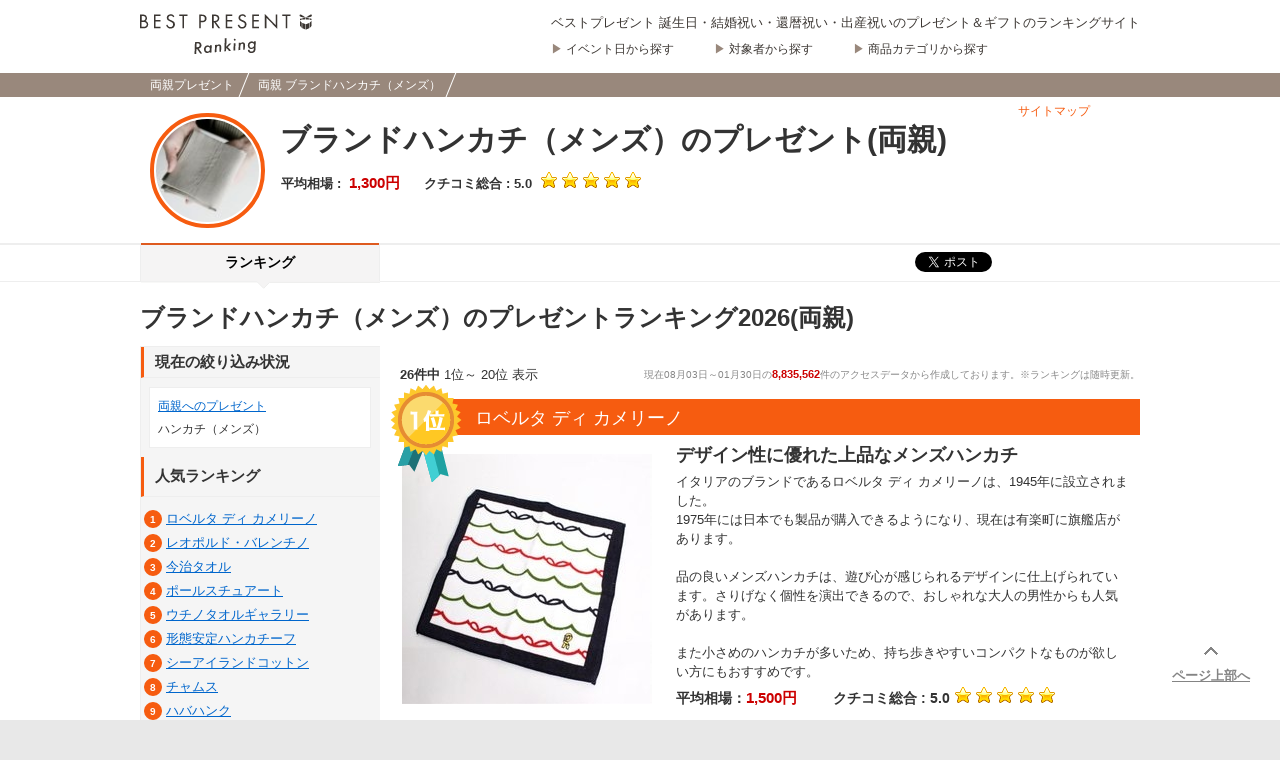

--- FILE ---
content_type: text/html; charset=UTF-8
request_url: https://bestpresent.jp/parents/handkerchiefs/
body_size: 35744
content:


<!DOCTYPE html PUBLIC "-//W3C//DTD XHTML 1.0 Strict//EN" "http://www.w3.org/TR/xhtml1/DTD/xhtml1-strict.dtd">
<html xmlns="http://www.w3.org/1999/xhtml" xml:lang="ja" lang="ja" xmlns:og="http://ogp.me/ns#" xmlns:fb="http://www.facebook.com/2008/fbml">
<head>
<meta http-equiv="Content-Language" content="ja" />
<meta http-equiv="Content-Type" content="text/html; charset=UTF-8" />
<meta http-equiv="Content-Style-Type" content="text/css" />
<meta http-equiv="Content-Script-Type" content="text/javascript" />
<meta name="description" content="両親へのブランドハンカチ（メンズ） 人気プレゼントランキング（2026決定版）！ロベルタ ディ カメリーノ、レオポルド・バレンチノ、今治タオルなど、両親に喜ばれるブランドハンカチ（メンズ）を人気ランキングから探すことができます！1200万人以上の訪問データを元に作成された日本最大級のプレゼントサイト【ベストプレゼント】提供。" />
<meta name="keywords" content="両親, プレゼント, ハンカチ（メンズ）, ランキング," />
<title>両親へのブランドハンカチ（メンズ） 人気プレゼントランキング2026 | ベストプレゼント</title>
<meta name="application-name" content="ベストプレゼント／日本最大級のプレゼント＆ランキングサイト"/>
<meta name="robots" content="noarchive">
    <meta property="lh_article:title"   content="両親へのブランドハンカチ（メンズ） 人気プレゼントランキング2026">
    <meta property="lh_article:description"   content="1.親御さまへの普段の感謝をちょっとしたギフトに込めて伝えたければ、ハンカチのプチギフトを贈ってみてはいかがでしょうか。
2.ちょっとしたプレゼントやプチギフトの定番であるハンカチですが、消耗品で一定期間が経つと新調していくものだから、複数あっても困りませんし、気分で使い分けもできるので、おすすめのアイテムです。
3.お父様に贈りたいメンズのハンカチはシックで落ちついたダークトーンのデザイン、お母様へはレースや花柄などの女性らしいデザインが人気です。ちょっと背伸びしてエルメスやバーバリーなど、ブランドもののハンカチを贈っても、比較的リーズナブルで良品質のものを見つける事ができます。">
    <meta property="lh_article:image"   content="https://ds393qgzrxwzn.cloudfront.net/resize/m280x280/cat1/img/cat/handkerchiefs.jpg">
<meta property="og:title" content="両親へのブランドハンカチ（メンズ） 人気プレゼントランキング2026 | ベストプレゼント" />
<meta property="og:site_name" content="ベストプレゼント"/>
<meta property="og:url" content="https://bestpresent.jp/parents/handkerchiefs/" />
<meta property="og:type" content="website" />
<meta property="og:image" content="https://bestpresent.jp/v2/common/image/fblogo.gif" />
<meta property="fb:app_id" content="459237857511908" />
<meta property="fb:page_id" content="158399754214207" />
            <link rel="canonical" href="https://bestpresent.jp/parents/handkerchiefs/" />
                <link rel="next" href="https://bestpresent.jp/parents/handkerchiefs/?p=2" />
    
<meta name="twitter:widgets:csp" content="on" />

<link rel="stylesheet" href="/v2//pc.bundle.min.css?bf9803a303f351c685c8c434f02cbf2f" media="all">

<link rel="index contents" href="/" title="ホーム" />

<script src="https://cdn.ravenjs.com/3.17.0/raven.min.js" crossorigin="anonymous"></script>
<script type="text/javascript">
        (function(){
        var options = {
        };
        Raven.config('https://9c72bccba89f41f083196894b220fa7a@sentry.io/197616', options).install();
    })();
</script>

<script defer type="text/javascript" src="/v2//pc.bundle.min.js?2fd3220dd9d3abc72db5ac68817abfab"></script>
<!--[if lte IE 10]><script src="/v2/common/js/PIE.js" type="text/javascript"></script><![endif]-->

<link rel="top" href="https://bestpresent.jp/" />
<link rel="alternate" media="handheld" href="https://bestpresent.jp/parents/handkerchiefs/">
<link rel="shortcut icon" type="image/x-icon" href="/v2/common/image/favicon.ico" />

<!-- Google Tag Manager -->
<script>(function(w,d,s,l,i){w[l]=w[l]||[];w[l].push({'gtm.start':
new Date().getTime(),event:'gtm.js'});var f=d.getElementsByTagName(s)[0],
j=d.createElement(s),dl=l!='dataLayer'?'&l='+l:'';j.async=true;j.src=
'https://www.googletagmanager.com/gtm.js?id='+i+dl;f.parentNode.insertBefore(j,f);
})(window,document,'script','dataLayer','GTM-KG4JNSJ');</script>
<!-- End Google Tag Manager -->
<meta http-equiv="X-UA-Compatible" content="IE=emulateIE7" />
<meta name="msvalidate.01" content="2861FE9CF4174CD12CB3234685929457" />
<meta name="google-site-verification" content="YlsbV1SBIadLQlWT4kN1HT6ATWKdQ8DXDjZZXszT7ys" />


    <script async='async' src='https://securepubads.g.doubleclick.net/tag/js/gpt.js'></script>
<script>
    var googletag = googletag || {};
    googletag.cmd = googletag.cmd || [];
    </script>
<script>
    googletag.cmd.push(function(){

        googletag.defineSlot("\/21689826755\/BPR_PC_\u7279\u96c6TOP\u30b5\u30e0\u30cd", ["fluid"], "div-gpt-ad-1526356282792-1").setTargeting("site", "bestpresent.jp").setTargeting("is_production", "yes").setTargeting("page_title", "\u30d6\u30e9\u30f3\u30c9\u30cf\u30f3\u30ab\u30c1\uff08\u30e1\u30f3\u30ba\uff09\u306e\u30d7\u30ec\u30bc\u30f3\u30c8\u30e9\u30f3\u30ad\u30f3\u30b02026(\u4e21\u89aa)").setTargeting("page_url", "https:\/\/bestpresent.jp\/parents\/handkerchiefs\/").setTargeting("oiwai_context", ["\u89aa","\u30e1\u30f3\u30ba","\u30cf\u30f3\u30ab\u30c1"]).addService(googletag.pubads());
googletag.defineSlot("\/21689826755\/\u30e9\u30f3\u30ad\u30f3\u30b0\/\/PC-\u30e1\u30a4\u30f3\u90e8\u5206", ["fluid"], "div-gpt-ad-1542697195313-0").setTargeting("site", "bestpresent.jp").setTargeting("is_production", "yes").setTargeting("page_title", "\u30d6\u30e9\u30f3\u30c9\u30cf\u30f3\u30ab\u30c1\uff08\u30e1\u30f3\u30ba\uff09\u306e\u30d7\u30ec\u30bc\u30f3\u30c8\u30e9\u30f3\u30ad\u30f3\u30b02026(\u4e21\u89aa)").setTargeting("page_url", "https:\/\/bestpresent.jp\/parents\/handkerchiefs\/").setTargeting("oiwai_context", ["\u89aa","\u30e1\u30f3\u30ba","\u30cf\u30f3\u30ab\u30c1"]).addService(googletag.pubads());

        googletag.pubads().enableSingleRequest();
        googletag.enableServices();
    });
</script>


<!-- Facebook Pixel Code -->
<script>
!function(f,b,e,v,n,t,s){if(f.fbq)return;n=f.fbq=function(){n.callMethod?
n.callMethod.apply(n,arguments):n.queue.push(arguments)};if(!f._fbq)f._fbq=n;
n.push=n;n.loaded=!0;n.version='2.0';n.queue=[];t=b.createElement(e);t.async=!0;
t.src=v;s=b.getElementsByTagName(e)[0];s.parentNode.insertBefore(t,s)}(window,
document,'script','//connect.facebook.net/en_US/fbevents.js');

fbq('init', '1496895480613047');
fbq('track', "PageView");</script>
<noscript><img height="1" width="1" style="display:none"
src="https://www.facebook.com/tr?id=1496895480613047&ev=PageView&noscript=1"
/></noscript>
<!-- End Facebook Pixel Code --><!-- Global site tag (gtag.js) - Google Ads: 10816705099 -->
<script async src="https://www.googletagmanager.com/gtag/js?id=AW-10816705099"></script>
<script>
  window.dataLayer = window.dataLayer || [];
  function gtag(){dataLayer.push(arguments);}
  gtag('js', new Date());

  gtag('config', 'AW-10816705099');
</script>


<script async src="https://s.yimg.jp/images/listing/tool/cv/ytag.js"></script>
<script>
window.yjDataLayer = window.yjDataLayer || [];
function ytag() { yjDataLayer.push(arguments); }
ytag({"type":"ycl_cookie"});
</script>


</head>

<body id="pageTag"
            data-acces_blocker-record_page_impression="true"
                data-enable_impression_js="true"
    >
<!-- Google Tag Manager (noscript) -->
<noscript><iframe src="https://www.googletagmanager.com/ns.html?id=GTM-KG4JNSJ"
height="0" width="0" style="display:none;visibility:hidden"></iframe></noscript>
<!-- End Google Tag Manager (noscript) -->
<div class="js-global_config" style="display:none;" data-json='{"base_url":{"imp_server":"https:\/\/imp.bestpresent.jp"}}'></div>
<div id="fb-root"></div>

<div class="global-header">
    <div class="global-header__inner">
        <div class="global-header__logo">
            <a
                data-vars-link-action="Click-Link-Internal"
                data-vars-link-category="Header-Logo"
                data-vars-link-label="/"
                href="/">
                <img class="global-header__logo-image" src="/v2/common/image/logo.svg" alt="ベストプレゼントガイド">
            </a>
        </div>
        <div class="global-header__left">

                            <p class="global-header__catch_text">ベストプレゼント 誕生日・結婚祝い・還暦祝い・出産祝いのプレゼント＆ギフトのランキングサイト</p>
                        <ul class="global-header__side_items">
                <li class="global-header__side_item">
                    <a class="global-header__item_link" href="/event_list"
                       data-vars-link-action="Click-Link-Internal"
                       data-vars-link-category="Header-Item"
                       data-vars-link-label="/event_list"
                    >
                    イベント日から探す
                    </a>
                </li>
                <li class="global-header__side_item">
                    <a class="global-header__item_link" href="/target_list"
                       data-vars-link-action="Click-Link-Internal"
                       data-vars-link-category="Header-Item"
                       data-vars-link-label="/target_list"
                    >
                    対象者から探す
                    </a>
                </li>
                <li class="global-header__side_item">
                    <a class="global-header__item_link" href="/category_list"
                       data-vars-link-action="Click-Link-Internal"
                       data-vars-link-category="Header-Item"
                       data-vars-link-label="/category_list"
                    >
                    商品カテゴリから探す
                    </a>
                </li>
            </ul>
        </div>
    </div>
</div>

    <div class="content-serial" style="display: none;" data-content-serial="00045adee617895dab4937d07940fdbe8fbd8a76"></div>

<div class="breadcrumbs">
    <ol class="breadcrumbs__inner" itemscope itemtype="https://schema.org/BreadcrumbList">
                <li class="breadcrumbs__item-list" itemprop="itemListElement" itemscope itemtype="https://schema.org/ListItem">
            <a class="breadcrumbs__item" itemprop="item" href="https://bestpresent.jp/parents/"
               data-vars-link-action="Click-Link-Internal"
               data-vars-link-category="Breadcrumbs"
               data-vars-link-label="https://bestpresent.jp/parents/"
            ><span itemprop="name">両親プレゼント</span></a>
            <meta itemprop="position" content="1">
        </li>
                <li class="breadcrumbs__item-list" itemprop="itemListElement" itemscope itemtype="https://schema.org/ListItem">
            <a class="breadcrumbs__item" itemprop="item" href="https://bestpresent.jp/parents/handkerchiefs/"
               data-vars-link-action="Click-Link-Internal"
               data-vars-link-category="Breadcrumbs"
               data-vars-link-label="https://bestpresent.jp/parents/handkerchiefs/"
            ><span itemprop="name">両親 ブランドハンカチ（メンズ）</span></a>
            <meta itemprop="position" content="2">
        </li>
            </ol>
</div><div class="proposalSitemapLink">
    <p class="link"><a href="/parents/sitemap/">サイトマップ</a></p>
</div>
    <div id="intro" class="clearfix">
    <p class="introImage"><img src="https://ds393qgzrxwzn.cloudfront.net/resize/c100x100/cat1/img/cat/handkerchiefs.jpg"></p>
    <div class="introInner directoryIntroInner">
        <h1 class="headline1">
            ブランドハンカチ（メンズ）のプレゼント(両親)
                                </h1>
        <div class="clearfix pt5 ml1">
                    </div>
        <div class="clearfix pt5">
            <p class="textIntro">
                
            </p>
        </div>
        <div class="clearfix pt5 ml1">
                            <span class="priceArea">
                    <span class="label">平均相場&nbsp;:&nbsp;</span>
                    <span class="value">1,300円</span>
                </span>
                <span class="ml20"></span>
            
                                                <span class="starArea">
                    <span class="label">クチコミ総合&nbsp;:&nbsp;5.0</span>
                    <span class="ml5"></span>
                    <span class="star star_5_00"></span>
                </span>
                            
                    </div>
    </div>
</div>


    <div id="tabSection" class="clearfix">
    <div class="tabInner clearfix">
        <ul class="tab clearfix">
                                            <li class="active">
                    <a href="/parents/handkerchiefs/"
                       data-vars-link-action="Click-Link-Internal"
                       data-vars-link-category="ContextualTab"
                       data-vars-link-label="/parents/handkerchiefs/"
                    >ランキング</a>
                </li>
                                                                                            </ul>
        <ul class="sns">
            <li class="twitterButton"><a href="//twitter.com/share" class="twitter-share-button" data-url="https://bestpresent.jp/" data-lang="ja" data-count="none">ツイート</a>
        <script>!function(d,s,id){var js,fjs=d.getElementsByTagName(s)[0],p=/^http:/.test(d.location)?'http':'https';if(!d.getElementById(id)){js=d.createElement(s);js.id=id;js.src=p+'://platform.twitter.com/widgets.js';fjs.parentNode.insertBefore(js,fjs);}}(document, 'script', 'twitter-wjs');</script></li>
            <li class="facebookButton"><div class="fb-follow" data-href="https://www.facebook.com/bestpresent.jp" data-colorscheme="light" data-layout="button" data-show-faces="false"></div></li>
            <li></li>
        </ul>
    </div>
</div>


<div id="contents" class="clearfix">
    <div class="headBlock clearfix">
        <h2 class="pageHeadline">
            ブランドハンカチ（メンズ）のプレゼントランキング2026(両親)                     </h2>
    </div>
    <div id="main" class="rightBox">

                    <!-- /21689826755/BPR_PC_特集TOPサムネ -->
            <div id='div-gpt-ad-1526356282792-1' class="dfpSlotWithPlaceholder">
                <script>
                    googletag.cmd.push(function() { googletag.display('div-gpt-ad-1526356282792-1'); });
                </script>
            </div>
        
                
        
        
                

        <div class="rankingInfo">
            <div class="rankingInfoL">
                <p><strong>26件中</strong>&nbsp;1位～ 20位&nbsp;表示</p>
            </div>
            <div class="rankingInfoR">
                                <p>現在08月03日～01月30日の<span>8,835,562</span>件のアクセスデータから作成しております。※ランキングは随時更新。</p>
                            </div>
        </div>
        
                
        

                        <div class="rankingSection" data-proposal-id="275682" data-resource-path="/parents/handkerchiefs/robertadicamerino-handkerchiefs/">
            <div class="rankTtl rankTtl2 clearfix">
                                <h3 class="headline2 rank01">
                    <span class="rankIcon">1位</span>
                                    <span>
                        ロベルタ ディ カメリーノ
                                            </span>
                </h3>
                <ul class="linkTtl clearfix"></ul>
            </div>
            <div class="rankBlock">
                <div class="rankBox clearfix ">
    <p class="imgTtl">
        <a href="/parents/handkerchiefs/robertadicamerino-handkerchiefs/"
           data-vars-link-action="Click-Link-Internal"
           data-vars-link-category="Ranking-Directory-Entry-Intro"
           data-vars-link-label="/parents/handkerchiefs/robertadicamerino-handkerchiefs/"
        ><img alt="ロベルタ ディ カメリーノ" src="https://ds393qgzrxwzn.cloudfront.net/resize/c250x250/cat1/img/cat_var/robertadicamerino-handkerchiefs.jpg">
        </a>
    </p>
    <div class="infoBox">
        <p class="productTitle">            デザイン性に優れた上品なメンズハンカチ
            </p>
        <ol class="f12">
            <li>イタリアのブランドであるロベルタ ディ カメリーノは、1945年に設立されました。<br />
1975年には日本でも製品が購入できるようになり、現在は有楽町に旗艦店があります。<br />
<br />
品の良いメンズハンカチは、遊び心が感じられるデザインに仕上げられています。さりげなく個性を演出できるので、おしゃれな大人の男性からも人気があります。<br />
<br />
また小さめのハンカチが多いため、持ち歩きやすいコンパクトなものが欲しい方にもおすすめです。</li>
        </ol>
        <ul class="ratingist">
                    <li >平均相場：<span class="priceRange">1,500円</span></li>
                            <li class="last"><span class="starArea"><span class="label">クチコミ総合&nbsp;:&nbsp;5.0</span><span class="ml5"></span><span class="star star_5_00"></span></span></li>
                </ul>
        <p class="rankingView"  inview_id="1" inview_type="tag_ranking_desc" inview_info="robertadicamerino-handkerchiefs">
            <a href="/parents/handkerchiefs/robertadicamerino-handkerchiefs/"
               data-vars-link-action="Click-Link-Internal"
               data-vars-link-category="Ranking-Directory-Entry-Intro"
               data-vars-link-label="/parents/handkerchiefs/robertadicamerino-handkerchiefs/"
            >ロベルタ ディ カメリーノ ハンカチ（メンズ）のプレゼント(両親)ランキング</a>
        </p>
    </div>
</div>
<!-- /.rankBox -->                <div class="rankingList">
                    <h4 class="headline3"><span>ロベルタ ディ カメリーノ ハンカチ（メンズ）のプレゼント(両親) 人気ランキング</span></h4>
                                                                                <ul class="collect fixHeight clearfix ranking2">
                                                
<li class="itemRankingEntry" >
    <p class="itemImg entryText">
        <a href="javascript:void(0);"
           onClick="javascript:window.open('/buy?item=45542486&p_url=/parents/handkerchiefs/&cp=robertadicamerino-handkerchiefs&lid=rnk_elem_1_sub_1_img&capsule_id=111818')" rel="nofollow"
            data-vars-link-action="Click-Link-Buy"
            data-vars-link-category="Ranking-Directory-Entry-SubRanking"
            data-vars-link-label="/buy?item=45542486&p_url=/parents/handkerchiefs/&cp=robertadicamerino-handkerchiefs&lid=rnk_elem_1_sub_1_img"
        ><img src="https://thumbnail.image.rakuten.co.jp/@0_mall/auc-yamatoya/cabinet/06137761/09087353/09765227/imgrc0085662290.jpg?_ex=256x256" alt="ロベルタ ディ カメリーノ 【メール便対応】【Roberta di Camerino】ロベルタディカメリーノ ブランドタオルハンカチ[3色]紳士 メンズ 綿100% ギフト プチギフト 贈り物 プレゼント ビジネス フォーマル おしゃれ prz" style="max-width:100px;max-height:100px;"/></a>
        <span class="numberRanking">1位</span>
    </p>
    <div class="itemCommonInfo">
        <p class="fixHeightChild targetItemName entryText">
            <span style="display: inline-block" class="left">
                <a href="javascript:void(0);"
                   onClick="javascript:window.open('/buy?item=45542486&p_url=/parents/handkerchiefs/&cp=robertadicamerino-handkerchiefs&lid=rnk_elem_1_sub_1_txt&capsule_id=111818')" rel="nofollow"
                    data-vars-link-action="Click-Link-Buy"
                    data-vars-link-category="Ranking-Directory-Entry-SubRanking"
                    data-vars-link-label="/buy?item=45542486&p_url=/parents/handkerchiefs/&cp=robertadicamerino-handkerchiefs&lid=rnk_elem_1_sub_1_img"
                >【メール便対応】【Roberta di Camerino】ロベルタディカメリーノ ブラン…</a>
            </span>
        </p>
        <p class="shopName entryText"><span>やまとや洋品店</span></p>
        <p class="itemPrice entryText">価格：<span class="value">440円〜</span></p>
        <p class="itemBuyButton entryText">
            <a href="javascript:void(0);"
               onClick="javascript:window.open('/buy?item=45542486&p_url=/parents/handkerchiefs/&cp=robertadicamerino-handkerchiefs&lid=rnk_elem_1_sub_1_btn&capsule_id=111818')" rel="nofollow"
               data-vars-link-action="Click-Link-Buy"
               data-vars-link-category="Ranking-Directory-Entry-SubRanking"
               data-vars-link-label="/buy?item=45542486&p_url=/parents/handkerchiefs/&cp=robertadicamerino-handkerchiefs&lid=rnk_elem_1_sub_1_img"
            >楽天市場で購入する</a>
        </p>
    </div>
    <div class="itemExtraInfo">
                    </div>
</li>

<li class="itemRankingEntry" >
    <p class="itemImg entryText">
        <a href="javascript:void(0);"
           onClick="javascript:window.open('/buy?item=49163397&p_url=/parents/handkerchiefs/&cp=robertadicamerino-handkerchiefs&lid=rnk_elem_1_sub_2_img&capsule_id=111818')" rel="nofollow"
            data-vars-link-action="Click-Link-Buy"
            data-vars-link-category="Ranking-Directory-Entry-SubRanking"
            data-vars-link-label="/buy?item=49163397&p_url=/parents/handkerchiefs/&cp=robertadicamerino-handkerchiefs&lid=rnk_elem_1_sub_2_img"
        ><img src="https://thumbnail.image.rakuten.co.jp/@0_mall/ypeace2015/cabinet/racoon_107/dg2090_1.jpg?_ex=256x256" alt="ロベルタ ディ カメリーノ ■美品■ Roberta di Camerino ロベルタ ディ カメリーノ シルク100% スカーフ ハンカチーフ ネイビー系×マルチカラー DG2090" style="max-width:100px;max-height:100px;"/></a>
        <span class="numberRanking">2位</span>
    </p>
    <div class="itemCommonInfo">
        <p class="fixHeightChild targetItemName entryText">
            <span style="display: inline-block" class="left">
                <a href="javascript:void(0);"
                   onClick="javascript:window.open('/buy?item=49163397&p_url=/parents/handkerchiefs/&cp=robertadicamerino-handkerchiefs&lid=rnk_elem_1_sub_2_txt&capsule_id=111818')" rel="nofollow"
                    data-vars-link-action="Click-Link-Buy"
                    data-vars-link-category="Ranking-Directory-Entry-SubRanking"
                    data-vars-link-label="/buy?item=49163397&p_url=/parents/handkerchiefs/&cp=robertadicamerino-handkerchiefs&lid=rnk_elem_1_sub_2_img"
                >■美品■ Roberta di Camerino ロベルタ ディ カメリーノ シルク100% スカー…</a>
            </span>
        </p>
        <p class="shopName entryText"><span>pleasure-St...</span></p>
        <p class="itemPrice entryText">価格：<span class="value">2,480円〜</span></p>
        <p class="itemBuyButton entryText">
            <a href="javascript:void(0);"
               onClick="javascript:window.open('/buy?item=49163397&p_url=/parents/handkerchiefs/&cp=robertadicamerino-handkerchiefs&lid=rnk_elem_1_sub_2_btn&capsule_id=111818')" rel="nofollow"
               data-vars-link-action="Click-Link-Buy"
               data-vars-link-category="Ranking-Directory-Entry-SubRanking"
               data-vars-link-label="/buy?item=49163397&p_url=/parents/handkerchiefs/&cp=robertadicamerino-handkerchiefs&lid=rnk_elem_1_sub_2_img"
            >楽天市場で購入する</a>
        </p>
    </div>
    <div class="itemExtraInfo">
                    </div>
</li>
                                            </ul>
                    <hr class="subRankingBottomBorder"/>

                    <p class="rankingView">
                        <a href="/parents/handkerchiefs/robertadicamerino-handkerchiefs/"
                           data-vars-link-action="Click-Link-Internal"
                           data-vars-link-category="Ranking-Directory-Entry-ShowMore"
                           data-vars-link-label="/parents/handkerchiefs/robertadicamerino-handkerchiefs/"
                        >ロベルタ ディ カメリーノ ハンカチ（メンズ）のプレゼント(両親)ランキング</a>
                    </p>
                </div>
            </div>
        </div>
        
        

                        <div class="rankingSection" data-proposal-id="275680" data-resource-path="/parents/handkerchiefs/leopoldvalentino-handkerchiefs/">
            <div class="rankTtl rankTtl2 clearfix">
                                <h3 class="headline2 rank02">
                    <span class="rankIcon">2位</span>
                                    <span>
                        レオポルド・バレンチノ
                                            </span>
                </h3>
                <ul class="linkTtl clearfix"></ul>
            </div>
            <div class="rankBlock">
                <div class="rankBox clearfix ">
    <p class="imgTtl">
        <a href="/parents/handkerchiefs/leopoldvalentino-handkerchiefs/"
           data-vars-link-action="Click-Link-Internal"
           data-vars-link-category="Ranking-Directory-Entry-Intro"
           data-vars-link-label="/parents/handkerchiefs/leopoldvalentino-handkerchiefs/"
        ><img alt="レオポルド・バレンチノ" src="https://ds393qgzrxwzn.cloudfront.net/resize/c250x250/cat1/img/cat_var/leopoldvalentino-handkerchiefs.jpg">
        </a>
    </p>
    <div class="infoBox">
        <p class="productTitle">            大人っぽく豪華な印象のメンズハンカチは個性的な男性にぴったり
            </p>
        <ol class="f12">
            <li>レオポルド・バレンチノはハンカチやボールペンなどを販売するブランドです。ダンディーで魅惑的なデザインのアイテムが揃っています。<br />
<br />
渋くて派手なメンズハンカチは、個性的な男性にぴったりです。またおしゃれな大人の男性からも人気があります。<br />
<br />
比較的リーズナブルでありながらゴージャスな装いなので、低価格でファッショナブルなハンカチが欲しい方にもおすすめです。<br />
雰囲気をガラリと変えられるようなデザインであるため、小物使いで自分をぐっとおしゃれに見せられます。</li>
        </ol>
        <ul class="ratingist">
                    <li >平均相場：<span class="priceRange">400円</span></li>
                            <li class="last"><span class="starArea"><span class="label">クチコミ総合&nbsp;:&nbsp;5.0</span><span class="ml5"></span><span class="star star_5_00"></span></span></li>
                </ul>
        <p class="rankingView"  inview_id="2" inview_type="tag_ranking_desc" inview_info="leopoldvalentino-handkerchiefs">
            <a href="/parents/handkerchiefs/leopoldvalentino-handkerchiefs/"
               data-vars-link-action="Click-Link-Internal"
               data-vars-link-category="Ranking-Directory-Entry-Intro"
               data-vars-link-label="/parents/handkerchiefs/leopoldvalentino-handkerchiefs/"
            >レオポルド・バレンチノ ハンカチ（メンズ）のプレゼント(両親)ランキング</a>
        </p>
    </div>
</div>
<!-- /.rankBox -->                <div class="rankingList">
                    <h4 class="headline3"><span>レオポルド・バレンチノ ハンカチ（メンズ）のプレゼント(両親) 人気ランキング</span></h4>
                                                                                <ul class="collect fixHeight clearfix ranking0">
                                                                                            </ul>
                    <hr class="subRankingBottomBorder"/>

                    <p class="rankingView">
                        <a href="/parents/handkerchiefs/leopoldvalentino-handkerchiefs/"
                           data-vars-link-action="Click-Link-Internal"
                           data-vars-link-category="Ranking-Directory-Entry-ShowMore"
                           data-vars-link-label="/parents/handkerchiefs/leopoldvalentino-handkerchiefs/"
                        >レオポルド・バレンチノ ハンカチ（メンズ）のプレゼント(両親)ランキング</a>
                    </p>
                </div>
            </div>
        </div>
        
        

                        <div class="rankingSection" data-proposal-id="275675" data-resource-path="/parents/handkerchiefs/imabari-handkerchiefs/">
            <div class="rankTtl rankTtl2 clearfix">
                                <h3 class="headline2 rank03">
                    <span class="rankIcon">3位</span>
                                    <span>
                        今治タオル
                                            </span>
                </h3>
                <ul class="linkTtl clearfix"></ul>
            </div>
            <div class="rankBlock">
                <div class="rankBox clearfix ">
    <p class="imgTtl">
        <a href="/parents/handkerchiefs/imabari-handkerchiefs/"
           data-vars-link-action="Click-Link-Internal"
           data-vars-link-category="Ranking-Directory-Entry-Intro"
           data-vars-link-label="/parents/handkerchiefs/imabari-handkerchiefs/"
        ><img alt="今治タオル" src="https://ds393qgzrxwzn.cloudfront.net/resize/c250x250/cat1/img/present/04ca/04cadb9b179919455c6cea0b574127ff.jpg">
        </a>
    </p>
    <div class="infoBox">
        <p class="productTitle">            有名なタオル産地で作られた品質の高いハンカチ
            </p>
        <ol class="f12">
            <li>今治タオルは、愛媛県今治市で作られたタオルを扱う日本のブランドです。厳しい審査をクリアしているので、品質の高さで評価されています。<br />
<br />
今治タオルのメンズハンカチは、吸水力が高いです。新品のハンカチをそのまま使ってもしっかりと水分を吸収し、手洗い後や汗をかいたときも肌にベタつきが残りません。<br />
また耐久性にも優れていて、洗った後も硬くならず長期間快適に使えます。</li>
        </ol>
        <ul class="ratingist">
                    <li >平均相場：<span class="priceRange">1,100円</span></li>
                            <li class="last"><span class="starArea"><span class="label">クチコミ総合&nbsp;:&nbsp;5.0</span><span class="ml5"></span><span class="star star_5_00"></span></span></li>
                </ul>
        <p class="rankingView"  inview_id="3" inview_type="tag_ranking_desc" inview_info="imabari-handkerchiefs">
            <a href="/parents/handkerchiefs/imabari-handkerchiefs/"
               data-vars-link-action="Click-Link-Internal"
               data-vars-link-category="Ranking-Directory-Entry-Intro"
               data-vars-link-label="/parents/handkerchiefs/imabari-handkerchiefs/"
            >今治タオル ハンカチ（メンズ）のプレゼント(両親)ランキング</a>
        </p>
    </div>
</div>
<!-- /.rankBox -->                <div class="rankingList">
                    <h4 class="headline3"><span>今治タオル ハンカチ（メンズ）のプレゼント(両親) 人気ランキング</span></h4>
                                                                                <ul class="collect fixHeight clearfix ranking5">
                                                
<li class="itemRankingEntry" >
    <p class="itemImg entryText">
        <a href="javascript:void(0);"
           onClick="javascript:window.open('/buy?item=32888526&p_url=/parents/handkerchiefs/&cp=imabari-handkerchiefs&lid=rnk_elem_3_sub_1_img&capsule_id=111815')" rel="nofollow"
            data-vars-link-action="Click-Link-Buy"
            data-vars-link-category="Ranking-Directory-Entry-SubRanking"
            data-vars-link-label="/buy?item=32888526&p_url=/parents/handkerchiefs/&cp=imabari-handkerchiefs&lid=rnk_elem_3_sub_1_img"
        ><img src="https://thumbnail.image.rakuten.co.jp/@0_mall/cyberl2010/cabinet/01645322/ciel1025ca_hk2.jpg?_ex=256x256" alt="今治タオル 今治タオル ハンカチ 2枚セット シエル タオル 送料無料 (ポスト投函) ハンドタオル ミニハンカチ タオルハンカチ レディース メンズ 日本製 速乾 大人 子供 今治タオルブランド ハンカチタオル 新生活 かわいい" style="max-width:100px;max-height:100px;"/></a>
        <span class="numberRanking">1位</span>
    </p>
    <div class="itemCommonInfo">
        <p class="fixHeightChild targetItemName entryText">
            <span style="display: inline-block" class="left">
                <a href="javascript:void(0);"
                   onClick="javascript:window.open('/buy?item=32888526&p_url=/parents/handkerchiefs/&cp=imabari-handkerchiefs&lid=rnk_elem_3_sub_1_txt&capsule_id=111815')" rel="nofollow"
                    data-vars-link-action="Click-Link-Buy"
                    data-vars-link-category="Ranking-Directory-Entry-SubRanking"
                    data-vars-link-label="/buy?item=32888526&p_url=/parents/handkerchiefs/&cp=imabari-handkerchiefs&lid=rnk_elem_3_sub_1_img"
                >今治タオル ハンカチ 2枚セット シエル タオル 送料無料 (ポスト投函) ハ…</a>
            </span>
        </p>
        <p class="shopName entryText"><span>タオルショップ ブルー...</span></p>
        <p class="itemPrice entryText">価格：<span class="value">900円〜</span></p>
        <p class="itemBuyButton entryText">
            <a href="javascript:void(0);"
               onClick="javascript:window.open('/buy?item=32888526&p_url=/parents/handkerchiefs/&cp=imabari-handkerchiefs&lid=rnk_elem_3_sub_1_btn&capsule_id=111815')" rel="nofollow"
               data-vars-link-action="Click-Link-Buy"
               data-vars-link-category="Ranking-Directory-Entry-SubRanking"
               data-vars-link-label="/buy?item=32888526&p_url=/parents/handkerchiefs/&cp=imabari-handkerchiefs&lid=rnk_elem_3_sub_1_img"
            >楽天市場で購入する</a>
        </p>
    </div>
    <div class="itemExtraInfo">
                <p class="review entryText">
            <span class="star_ui">★★★★★</span>
            <span class="average_ui">4.65</span>
            <span class="count_ui">(140件)</span>
        </p>
                    </div>
</li>

<li class="itemRankingEntry" >
    <p class="itemImg entryText">
        <a href="javascript:void(0);"
           onClick="javascript:window.open('/buy?item=24567543&p_url=/parents/handkerchiefs/&cp=imabari-handkerchiefs&lid=rnk_elem_3_sub_2_img&capsule_id=111815')" rel="nofollow"
            data-vars-link-action="Click-Link-Buy"
            data-vars-link-category="Ranking-Directory-Entry-SubRanking"
            data-vars-link-label="/buy?item=24567543&p_url=/parents/handkerchiefs/&cp=imabari-handkerchiefs&lid=rnk_elem_3_sub_2_img"
        ><img src="https://thumbnail.image.rakuten.co.jp/@0_mall/ps-park/cabinet/nishio/n-hk-im01a5.jpg?_ex=256x256" alt="今治タオル 今治タオル ハンカチ メンズ 今治 ブランド おしゃれなジャカード ストライプ チェック 幾何 日本製 国産 プレゼント ギフト お礼 ご挨拶 退職 引越し 卒業祝い お配り 粗品 《 紳士 25×25cm ラッピング 無料》" style="max-width:100px;max-height:100px;"/></a>
        <span class="numberRanking">2位</span>
    </p>
    <div class="itemCommonInfo">
        <p class="fixHeightChild targetItemName entryText">
            <span style="display: inline-block" class="left">
                <a href="javascript:void(0);"
                   onClick="javascript:window.open('/buy?item=24567543&p_url=/parents/handkerchiefs/&cp=imabari-handkerchiefs&lid=rnk_elem_3_sub_2_txt&capsule_id=111815')" rel="nofollow"
                    data-vars-link-action="Click-Link-Buy"
                    data-vars-link-category="Ranking-Directory-Entry-SubRanking"
                    data-vars-link-label="/buy?item=24567543&p_url=/parents/handkerchiefs/&cp=imabari-handkerchiefs&lid=rnk_elem_3_sub_2_img"
                >今治タオル ハンカチ メンズ 今治 ブランド おしゃれなジャカード ストラ…</a>
            </span>
        </p>
        <p class="shopName entryText"><span>P’s Park</span></p>
        <p class="itemPrice entryText">価格：<span class="value">598円〜</span></p>
        <p class="itemBuyButton entryText">
            <a href="javascript:void(0);"
               onClick="javascript:window.open('/buy?item=24567543&p_url=/parents/handkerchiefs/&cp=imabari-handkerchiefs&lid=rnk_elem_3_sub_2_btn&capsule_id=111815')" rel="nofollow"
               data-vars-link-action="Click-Link-Buy"
               data-vars-link-category="Ranking-Directory-Entry-SubRanking"
               data-vars-link-label="/buy?item=24567543&p_url=/parents/handkerchiefs/&cp=imabari-handkerchiefs&lid=rnk_elem_3_sub_2_img"
            >楽天市場で購入する</a>
        </p>
    </div>
    <div class="itemExtraInfo">
                <p class="review entryText">
            <span class="star_ui">★★★★★</span>
            <span class="average_ui">4.77</span>
            <span class="count_ui">(81件)</span>
        </p>
                    </div>
</li>

<li class="itemRankingEntry"  inview_id="3" inview_type="tag_ranking_item" inview_info="imabari-handkerchiefs,32888526,24567543,24901729,25745148,29901021,27131117">
    <p class="itemImg entryText">
        <a href="javascript:void(0);"
           onClick="javascript:window.open('/buy?item=24901729&p_url=/parents/handkerchiefs/&cp=imabari-handkerchiefs&lid=rnk_elem_3_sub_3_img&capsule_id=111815')" rel="nofollow"
            data-vars-link-action="Click-Link-Buy"
            data-vars-link-category="Ranking-Directory-Entry-SubRanking"
            data-vars-link-label="/buy?item=24901729&p_url=/parents/handkerchiefs/&cp=imabari-handkerchiefs&lid=rnk_elem_3_sub_3_img"
        ><img src="https://thumbnail.image.rakuten.co.jp/@0_mall/top-imabari/cabinet/iroha/iroha2025/iroha2025_2.jpg?_ex=256x256" alt="今治タオル 【今治いろは】選べる 2枚 和柄 まとめ買い お得セット 送料無料 ハンカチ プチギフト 個包装 退職 お礼 男性 メンズ 今治タオル ハンドタオル タオルハンカチ ブランド 女性 イベント ガーゼ コンパクト 買いまわり 新生活 準備 メーカー直送 シック タオル地" style="max-width:100px;max-height:100px;"/></a>
        <span class="numberRanking">3位</span>
    </p>
    <div class="itemCommonInfo">
        <p class="fixHeightChild targetItemName entryText">
            <span style="display: inline-block" class="left">
                <a href="javascript:void(0);"
                   onClick="javascript:window.open('/buy?item=24901729&p_url=/parents/handkerchiefs/&cp=imabari-handkerchiefs&lid=rnk_elem_3_sub_3_txt&capsule_id=111815')" rel="nofollow"
                    data-vars-link-action="Click-Link-Buy"
                    data-vars-link-category="Ranking-Directory-Entry-SubRanking"
                    data-vars-link-label="/buy?item=24901729&p_url=/parents/handkerchiefs/&cp=imabari-handkerchiefs&lid=rnk_elem_3_sub_3_img"
                >【今治いろは】選べる 2枚 和柄 まとめ買い お得セット 送料無料 ハンカチ…</a>
            </span>
        </p>
        <p class="shopName entryText"><span>トップファクトリー</span></p>
        <p class="itemPrice entryText">価格：<span class="value">1,280円〜</span></p>
        <p class="itemBuyButton entryText">
            <a href="javascript:void(0);"
               onClick="javascript:window.open('/buy?item=24901729&p_url=/parents/handkerchiefs/&cp=imabari-handkerchiefs&lid=rnk_elem_3_sub_3_btn&capsule_id=111815')" rel="nofollow"
               data-vars-link-action="Click-Link-Buy"
               data-vars-link-category="Ranking-Directory-Entry-SubRanking"
               data-vars-link-label="/buy?item=24901729&p_url=/parents/handkerchiefs/&cp=imabari-handkerchiefs&lid=rnk_elem_3_sub_3_img"
            >楽天市場で購入する</a>
        </p>
    </div>
    <div class="itemExtraInfo">
                <p class="review entryText">
            <span class="star_ui">★★★★★</span>
            <span class="average_ui">4.79</span>
            <span class="count_ui">(1778件)</span>
        </p>
                    </div>
</li>

<li class="itemRankingEntry" >
    <p class="itemImg entryText">
        <a href="javascript:void(0);"
           onClick="javascript:window.open('/buy?item=25745148&p_url=/parents/handkerchiefs/&cp=imabari-handkerchiefs&lid=rnk_elem_3_sub_4_img&capsule_id=111815')" rel="nofollow"
            data-vars-link-action="Click-Link-Buy"
            data-vars-link-category="Ranking-Directory-Entry-SubRanking"
            data-vars-link-label="/buy?item=25745148&p_url=/parents/handkerchiefs/&cp=imabari-handkerchiefs&lid=rnk_elem_3_sub_4_img"
        ><img src="https://thumbnail.image.rakuten.co.jp/@0_mall/top-imabari/cabinet/iroha/iroha_muji/muji-2.jpg?_ex=256x256" alt="今治タオル 【今治いろはMUJI】選べる 2枚 敬老の日 今治タオル 退職 お礼 プチギフト 個包装 男性 メンズ 今治いろは 女性 ハンドタオル タオルハンカチ ブランド お返し 送料無料 まとめ買い 贈り物 イベント 宴会 ガーゼ コンパクト 買いまわり 新生活 準備 メーカー直送" style="max-width:100px;max-height:100px;"/></a>
        <span class="numberRanking">4位</span>
    </p>
    <div class="itemCommonInfo">
        <p class="fixHeightChild targetItemName entryText">
            <span style="display: inline-block" class="left">
                <a href="javascript:void(0);"
                   onClick="javascript:window.open('/buy?item=25745148&p_url=/parents/handkerchiefs/&cp=imabari-handkerchiefs&lid=rnk_elem_3_sub_4_txt&capsule_id=111815')" rel="nofollow"
                    data-vars-link-action="Click-Link-Buy"
                    data-vars-link-category="Ranking-Directory-Entry-SubRanking"
                    data-vars-link-label="/buy?item=25745148&p_url=/parents/handkerchiefs/&cp=imabari-handkerchiefs&lid=rnk_elem_3_sub_4_img"
                >【今治いろはMUJI】選べる 2枚 敬老の日 今治タオル 退職 お礼 プチギフト…</a>
            </span>
        </p>
        <p class="shopName entryText"><span>トップファクトリー</span></p>
        <p class="itemPrice entryText">価格：<span class="value">1,080円〜</span></p>
        <p class="itemBuyButton entryText">
            <a href="javascript:void(0);"
               onClick="javascript:window.open('/buy?item=25745148&p_url=/parents/handkerchiefs/&cp=imabari-handkerchiefs&lid=rnk_elem_3_sub_4_btn&capsule_id=111815')" rel="nofollow"
               data-vars-link-action="Click-Link-Buy"
               data-vars-link-category="Ranking-Directory-Entry-SubRanking"
               data-vars-link-label="/buy?item=25745148&p_url=/parents/handkerchiefs/&cp=imabari-handkerchiefs&lid=rnk_elem_3_sub_4_img"
            >楽天市場で購入する</a>
        </p>
    </div>
    <div class="itemExtraInfo">
                <p class="review entryText">
            <span class="star_ui">★★★★★</span>
            <span class="average_ui">4.74</span>
            <span class="count_ui">(2523件)</span>
        </p>
                    </div>
</li>

<li class="itemRankingEntry" >
    <p class="itemImg entryText">
        <a href="javascript:void(0);"
           onClick="javascript:window.open('/buy?item=29901021&p_url=/parents/handkerchiefs/&cp=imabari-handkerchiefs&lid=rnk_elem_3_sub_5_img&capsule_id=111815')" rel="nofollow"
            data-vars-link-action="Click-Link-Buy"
            data-vars-link-category="Ranking-Directory-Entry-SubRanking"
            data-vars-link-label="/buy?item=29901021&p_url=/parents/handkerchiefs/&cp=imabari-handkerchiefs&lid=rnk_elem_3_sub_5_img"
        ><img src="https://thumbnail.image.rakuten.co.jp/@0_mall/top-imabari/cabinet/iroha/iroha_half/iroha_half_r510_1-2.jpg?_ex=256x256" alt="今治タオル 【今治いろはハーフハンカチ】選べる 2枚 敬老の日 まとめ買い お得セット 送料無料 ハンカチ プチギフト 個包装 退職 お礼 男性 メンズ 今治タオル ハンドタオル タオルハンカチ ブランド 女性 イベント ガーゼ コンパクト 買いまわり 新生活 準備 メーカー直送" style="max-width:100px;max-height:100px;"/></a>
        <span class="numberRanking">5位</span>
    </p>
    <div class="itemCommonInfo">
        <p class="fixHeightChild targetItemName entryText">
            <span style="display: inline-block" class="left">
                <a href="javascript:void(0);"
                   onClick="javascript:window.open('/buy?item=29901021&p_url=/parents/handkerchiefs/&cp=imabari-handkerchiefs&lid=rnk_elem_3_sub_5_txt&capsule_id=111815')" rel="nofollow"
                    data-vars-link-action="Click-Link-Buy"
                    data-vars-link-category="Ranking-Directory-Entry-SubRanking"
                    data-vars-link-label="/buy?item=29901021&p_url=/parents/handkerchiefs/&cp=imabari-handkerchiefs&lid=rnk_elem_3_sub_5_img"
                >【今治いろはハーフハンカチ】選べる 2枚 敬老の日 まとめ買い お得セット…</a>
            </span>
        </p>
        <p class="shopName entryText"><span>トップファクトリー</span></p>
        <p class="itemPrice entryText">価格：<span class="value">1,280円〜</span></p>
        <p class="itemBuyButton entryText">
            <a href="javascript:void(0);"
               onClick="javascript:window.open('/buy?item=29901021&p_url=/parents/handkerchiefs/&cp=imabari-handkerchiefs&lid=rnk_elem_3_sub_5_btn&capsule_id=111815')" rel="nofollow"
               data-vars-link-action="Click-Link-Buy"
               data-vars-link-category="Ranking-Directory-Entry-SubRanking"
               data-vars-link-label="/buy?item=29901021&p_url=/parents/handkerchiefs/&cp=imabari-handkerchiefs&lid=rnk_elem_3_sub_5_img"
            >楽天市場で購入する</a>
        </p>
    </div>
    <div class="itemExtraInfo">
                <p class="review entryText">
            <span class="star_ui">★★★★★</span>
            <span class="average_ui">4.8</span>
            <span class="count_ui">(432件)</span>
        </p>
                    </div>
</li>
                                            </ul>
                    <hr class="subRankingBottomBorder"/>

                    <p class="rankingView">
                        <a href="/parents/handkerchiefs/imabari-handkerchiefs/"
                           data-vars-link-action="Click-Link-Internal"
                           data-vars-link-category="Ranking-Directory-Entry-ShowMore"
                           data-vars-link-label="/parents/handkerchiefs/imabari-handkerchiefs/"
                        >今治タオル ハンカチ（メンズ）のプレゼント(両親)ランキング</a>
                    </p>
                </div>
            </div>
        </div>
        
        

                        <div class="rankingSection" data-proposal-id="275671" data-resource-path="/parents/handkerchiefs/paulstuart-handkerchiefs/">
            <div class="rankTtl rankTtl2 clearfix">
                                <h3 class="headline2 rankOther">
                    <span class="rankIcon">4</span>
                    <span class="rankPostfix">位</span>
                                    <span>
                        ポールスチュアート
                                            </span>
                </h3>
                <ul class="linkTtl clearfix"></ul>
            </div>
            <div class="rankBlock">
                <div class="rankBox clearfix ">
    <p class="imgTtl">
        <a href="/parents/handkerchiefs/paulstuart-handkerchiefs/"
           data-vars-link-action="Click-Link-Internal"
           data-vars-link-category="Ranking-Directory-Entry-Intro"
           data-vars-link-label="/parents/handkerchiefs/paulstuart-handkerchiefs/"
        ><img alt="ポールスチュアート" src="https://ds393qgzrxwzn.cloudfront.net/resize/c250x250/cat1/img/cat_var/paulstuart-handkerchiefs.jpg">
        </a>
    </p>
    <div class="infoBox">
        <p class="productTitle">            気品のあるカジュアルなデザインがおしゃれな大人の男性に人気の理由
            </p>
        <ol class="f12">
            <li>1938年にアメリカで誕生したポールスチュアートは、老舗ファッションブランドとして有名です。創業当時は紳士服を専門に販売しており、日本には1981年に進出しました。<br />
<br />
上品かつカジュアルなメンズハンカチは、遊び心のあるファッションが好きな大人の男性におすすめです。<br />
全体的に落ち着いた印象でありながらデザインはユニークなので、さりげないおしゃれを楽しめます。<br />
<br />
紳士的でかっこいいものが多いため、持つことでスマートな雰囲気を演出できます。</li>
        </ol>
        <ul class="ratingist">
                    <li >平均相場：<span class="priceRange">4,600円</span></li>
                            <li class="last"><span class="starArea"><span class="label">クチコミ総合&nbsp;:&nbsp;5.0</span><span class="ml5"></span><span class="star star_5_00"></span></span></li>
                </ul>
        <p class="rankingView"  inview_id="4" inview_type="tag_ranking_desc" inview_info="paulstuart-handkerchiefs">
            <a href="/parents/handkerchiefs/paulstuart-handkerchiefs/"
               data-vars-link-action="Click-Link-Internal"
               data-vars-link-category="Ranking-Directory-Entry-Intro"
               data-vars-link-label="/parents/handkerchiefs/paulstuart-handkerchiefs/"
            >ポールスチュアート ハンカチ（メンズ）のプレゼント(両親)ランキング</a>
        </p>
    </div>
</div>
<!-- /.rankBox -->                <div class="rankingList">
                    <h4 class="headline3"><span>ポールスチュアート ハンカチ（メンズ）のプレゼント(両親) 人気ランキング</span></h4>
                                                                                <ul class="collect fixHeight clearfix ranking5">
                                                
<li class="itemRankingEntry" >
    <p class="itemImg entryText">
        <a href="javascript:void(0);"
           onClick="javascript:window.open('/buy?item=48170303&p_url=/parents/handkerchiefs/&cp=paulstuart-handkerchiefs&lid=rnk_elem_4_sub_1_img&capsule_id=111813')" rel="nofollow"
            data-vars-link-action="Click-Link-Buy"
            data-vars-link-category="Ranking-Directory-Entry-SubRanking"
            data-vars-link-label="/buy?item=48170303&p_url=/parents/handkerchiefs/&cp=paulstuart-handkerchiefs&lid=rnk_elem_4_sub_1_img"
        ><img src="https://thumbnail.image.rakuten.co.jp/@0_mall/stylife/cabinet/item/084/na1084-02_1.jpg?_ex=256x256" alt="ポールスチュアート Paul Stuart 【Nikkei magazin掲載】シルクプリントチーフ 千鳥柄 ポール・スチュアート ファッション雑貨 ハンカチ・ハンドタオル グレー ホワイト ネイビー【送料無料】" style="max-width:100px;max-height:100px;"/></a>
        <span class="numberRanking">1位</span>
    </p>
    <div class="itemCommonInfo">
        <p class="fixHeightChild targetItemName entryText">
            <span style="display: inline-block" class="left">
                <a href="javascript:void(0);"
                   onClick="javascript:window.open('/buy?item=48170303&p_url=/parents/handkerchiefs/&cp=paulstuart-handkerchiefs&lid=rnk_elem_4_sub_1_txt&capsule_id=111813')" rel="nofollow"
                    data-vars-link-action="Click-Link-Buy"
                    data-vars-link-category="Ranking-Directory-Entry-SubRanking"
                    data-vars-link-label="/buy?item=48170303&p_url=/parents/handkerchiefs/&cp=paulstuart-handkerchiefs&lid=rnk_elem_4_sub_1_img"
                >Paul Stuart 【Nikkei magazin掲載】シルクプリントチーフ 千鳥柄 ポール…</a>
            </span>
        </p>
        <p class="shopName entryText"><span>Rakuten Fas...</span></p>
        <p class="itemPrice entryText">価格：<span class="value">6,600円〜</span></p>
        <p class="itemBuyButton entryText">
            <a href="javascript:void(0);"
               onClick="javascript:window.open('/buy?item=48170303&p_url=/parents/handkerchiefs/&cp=paulstuart-handkerchiefs&lid=rnk_elem_4_sub_1_btn&capsule_id=111813')" rel="nofollow"
               data-vars-link-action="Click-Link-Buy"
               data-vars-link-category="Ranking-Directory-Entry-SubRanking"
               data-vars-link-label="/buy?item=48170303&p_url=/parents/handkerchiefs/&cp=paulstuart-handkerchiefs&lid=rnk_elem_4_sub_1_img"
            >楽天市場で購入する</a>
        </p>
    </div>
    <div class="itemExtraInfo">
                    </div>
</li>

<li class="itemRankingEntry" >
    <p class="itemImg entryText">
        <a href="javascript:void(0);"
           onClick="javascript:window.open('/buy?item=48170302&p_url=/parents/handkerchiefs/&cp=paulstuart-handkerchiefs&lid=rnk_elem_4_sub_2_img&capsule_id=111813')" rel="nofollow"
            data-vars-link-action="Click-Link-Buy"
            data-vars-link-category="Ranking-Directory-Entry-SubRanking"
            data-vars-link-label="/buy?item=48170302&p_url=/parents/handkerchiefs/&cp=paulstuart-handkerchiefs&lid=rnk_elem_4_sub_2_img"
        ><img src="https://thumbnail.image.rakuten.co.jp/@0_mall/stylifemen/cabinet/item/084/na1084-02_1.jpg?_ex=256x256" alt="ポールスチュアート Paul Stuart 【Nikkei magazin掲載】シルクプリントチーフ 千鳥柄 ポール・スチュアート ファッション雑貨 ハンカチ・ハンドタオル ネイビー ホワイト グレー【送料無料】" style="max-width:100px;max-height:100px;"/></a>
        <span class="numberRanking">2位</span>
    </p>
    <div class="itemCommonInfo">
        <p class="fixHeightChild targetItemName entryText">
            <span style="display: inline-block" class="left">
                <a href="javascript:void(0);"
                   onClick="javascript:window.open('/buy?item=48170302&p_url=/parents/handkerchiefs/&cp=paulstuart-handkerchiefs&lid=rnk_elem_4_sub_2_txt&capsule_id=111813')" rel="nofollow"
                    data-vars-link-action="Click-Link-Buy"
                    data-vars-link-category="Ranking-Directory-Entry-SubRanking"
                    data-vars-link-label="/buy?item=48170302&p_url=/parents/handkerchiefs/&cp=paulstuart-handkerchiefs&lid=rnk_elem_4_sub_2_img"
                >Paul Stuart 【Nikkei magazin掲載】シルクプリントチーフ 千鳥柄 ポール…</a>
            </span>
        </p>
        <p class="shopName entryText"><span>Rakuten Fas...</span></p>
        <p class="itemPrice entryText">価格：<span class="value">6,600円〜</span></p>
        <p class="itemBuyButton entryText">
            <a href="javascript:void(0);"
               onClick="javascript:window.open('/buy?item=48170302&p_url=/parents/handkerchiefs/&cp=paulstuart-handkerchiefs&lid=rnk_elem_4_sub_2_btn&capsule_id=111813')" rel="nofollow"
               data-vars-link-action="Click-Link-Buy"
               data-vars-link-category="Ranking-Directory-Entry-SubRanking"
               data-vars-link-label="/buy?item=48170302&p_url=/parents/handkerchiefs/&cp=paulstuart-handkerchiefs&lid=rnk_elem_4_sub_2_img"
            >楽天市場で購入する</a>
        </p>
    </div>
    <div class="itemExtraInfo">
                    </div>
</li>

<li class="itemRankingEntry"  inview_id="4" inview_type="tag_ranking_item" inview_info="paulstuart-handkerchiefs,48170303,48170302,45646872,52270716,52270717,50577163">
    <p class="itemImg entryText">
        <a href="javascript:void(0);"
           onClick="javascript:window.open('/buy?item=45646872&p_url=/parents/handkerchiefs/&cp=paulstuart-handkerchiefs&lid=rnk_elem_4_sub_3_img&capsule_id=111813')" rel="nofollow"
            data-vars-link-action="Click-Link-Buy"
            data-vars-link-category="Ranking-Directory-Entry-SubRanking"
            data-vars-link-label="/buy?item=45646872&p_url=/parents/handkerchiefs/&cp=paulstuart-handkerchiefs&lid=rnk_elem_4_sub_3_img"
        ><img src="https://thumbnail.image.rakuten.co.jp/@0_mall/0101marui/cabinet/ce014/706/9258-1750070-col.jpg?_ex=256x256" alt="ポールスチュアート JILL STUART ノースポール タオルハンカチ／ジル スチュアート（JILL STUART）" style="max-width:100px;max-height:100px;"/></a>
        <span class="numberRanking">3位</span>
    </p>
    <div class="itemCommonInfo">
        <p class="fixHeightChild targetItemName entryText">
            <span style="display: inline-block" class="left">
                <a href="javascript:void(0);"
                   onClick="javascript:window.open('/buy?item=45646872&p_url=/parents/handkerchiefs/&cp=paulstuart-handkerchiefs&lid=rnk_elem_4_sub_3_txt&capsule_id=111813')" rel="nofollow"
                    data-vars-link-action="Click-Link-Buy"
                    data-vars-link-category="Ranking-Directory-Entry-SubRanking"
                    data-vars-link-label="/buy?item=45646872&p_url=/parents/handkerchiefs/&cp=paulstuart-handkerchiefs&lid=rnk_elem_4_sub_3_img"
                >JILL STUART ノースポール タオルハンカチ／ジル スチュアート（JILL STUA…</a>
            </span>
        </p>
        <p class="shopName entryText"><span>丸井(マルイ)楽天市場...</span></p>
        <p class="itemPrice entryText">価格：<span class="value">770円〜</span></p>
        <p class="itemBuyButton entryText">
            <a href="javascript:void(0);"
               onClick="javascript:window.open('/buy?item=45646872&p_url=/parents/handkerchiefs/&cp=paulstuart-handkerchiefs&lid=rnk_elem_4_sub_3_btn&capsule_id=111813')" rel="nofollow"
               data-vars-link-action="Click-Link-Buy"
               data-vars-link-category="Ranking-Directory-Entry-SubRanking"
               data-vars-link-label="/buy?item=45646872&p_url=/parents/handkerchiefs/&cp=paulstuart-handkerchiefs&lid=rnk_elem_4_sub_3_img"
            >楽天市場で購入する</a>
        </p>
    </div>
    <div class="itemExtraInfo">
                <p class="review entryText">
            <span class="star_ui">★★★★★</span>
            <span class="average_ui">5</span>
            <span class="count_ui">(1件)</span>
        </p>
                    </div>
</li>

<li class="itemRankingEntry" >
    <p class="itemImg entryText">
        <a href="javascript:void(0);"
           onClick="javascript:window.open('/buy?item=52270716&p_url=/parents/handkerchiefs/&cp=paulstuart-handkerchiefs&lid=rnk_elem_4_sub_4_img&capsule_id=111813')" rel="nofollow"
            data-vars-link-action="Click-Link-Buy"
            data-vars-link-category="Ranking-Directory-Entry-SubRanking"
            data-vars-link-label="/buy?item=52270716&p_url=/parents/handkerchiefs/&cp=paulstuart-handkerchiefs&lid=rnk_elem_4_sub_4_img"
        ><img src="https://thumbnail.image.rakuten.co.jp/@0_mall/stylife/cabinet/item/683/qk3683-02_1.jpg?_ex=256x256" alt="ポールスチュアート Paul Stuart カラーラインプリントハンカチ ポール・スチュアート ファッション雑貨 ハンカチ・ハンドタオル イエロー パープル グレー ブルー" style="max-width:100px;max-height:100px;"/></a>
        <span class="numberRanking">4位</span>
    </p>
    <div class="itemCommonInfo">
        <p class="fixHeightChild targetItemName entryText">
            <span style="display: inline-block" class="left">
                <a href="javascript:void(0);"
                   onClick="javascript:window.open('/buy?item=52270716&p_url=/parents/handkerchiefs/&cp=paulstuart-handkerchiefs&lid=rnk_elem_4_sub_4_txt&capsule_id=111813')" rel="nofollow"
                    data-vars-link-action="Click-Link-Buy"
                    data-vars-link-category="Ranking-Directory-Entry-SubRanking"
                    data-vars-link-label="/buy?item=52270716&p_url=/parents/handkerchiefs/&cp=paulstuart-handkerchiefs&lid=rnk_elem_4_sub_4_img"
                >Paul Stuart カラーラインプリントハンカチ ポール・スチュアート ファッ…</a>
            </span>
        </p>
        <p class="shopName entryText"><span>Rakuten Fas...</span></p>
        <p class="itemPrice entryText">価格：<span class="value">2,200円〜</span></p>
        <p class="itemBuyButton entryText">
            <a href="javascript:void(0);"
               onClick="javascript:window.open('/buy?item=52270716&p_url=/parents/handkerchiefs/&cp=paulstuart-handkerchiefs&lid=rnk_elem_4_sub_4_btn&capsule_id=111813')" rel="nofollow"
               data-vars-link-action="Click-Link-Buy"
               data-vars-link-category="Ranking-Directory-Entry-SubRanking"
               data-vars-link-label="/buy?item=52270716&p_url=/parents/handkerchiefs/&cp=paulstuart-handkerchiefs&lid=rnk_elem_4_sub_4_img"
            >楽天市場で購入する</a>
        </p>
    </div>
    <div class="itemExtraInfo">
                    </div>
</li>

<li class="itemRankingEntry" >
    <p class="itemImg entryText">
        <a href="javascript:void(0);"
           onClick="javascript:window.open('/buy?item=52270717&p_url=/parents/handkerchiefs/&cp=paulstuart-handkerchiefs&lid=rnk_elem_4_sub_5_img&capsule_id=111813')" rel="nofollow"
            data-vars-link-action="Click-Link-Buy"
            data-vars-link-category="Ranking-Directory-Entry-SubRanking"
            data-vars-link-label="/buy?item=52270717&p_url=/parents/handkerchiefs/&cp=paulstuart-handkerchiefs&lid=rnk_elem_4_sub_5_img"
        ><img src="https://thumbnail.image.rakuten.co.jp/@0_mall/stylife/cabinet/item/675/qk3675-02_1.jpg?_ex=256x256" alt="ポールスチュアート Paul Stuart ペイズリー柄プリントハンカチ ポール・スチュアート ファッション雑貨 ハンカチ・ハンドタオル カーキグリーン ネイビー ブルー パープル" style="max-width:100px;max-height:100px;"/></a>
        <span class="numberRanking">5位</span>
    </p>
    <div class="itemCommonInfo">
        <p class="fixHeightChild targetItemName entryText">
            <span style="display: inline-block" class="left">
                <a href="javascript:void(0);"
                   onClick="javascript:window.open('/buy?item=52270717&p_url=/parents/handkerchiefs/&cp=paulstuart-handkerchiefs&lid=rnk_elem_4_sub_5_txt&capsule_id=111813')" rel="nofollow"
                    data-vars-link-action="Click-Link-Buy"
                    data-vars-link-category="Ranking-Directory-Entry-SubRanking"
                    data-vars-link-label="/buy?item=52270717&p_url=/parents/handkerchiefs/&cp=paulstuart-handkerchiefs&lid=rnk_elem_4_sub_5_img"
                >Paul Stuart ペイズリー柄プリントハンカチ ポール・スチュアート ファッ…</a>
            </span>
        </p>
        <p class="shopName entryText"><span>Rakuten Fas...</span></p>
        <p class="itemPrice entryText">価格：<span class="value">2,200円〜</span></p>
        <p class="itemBuyButton entryText">
            <a href="javascript:void(0);"
               onClick="javascript:window.open('/buy?item=52270717&p_url=/parents/handkerchiefs/&cp=paulstuart-handkerchiefs&lid=rnk_elem_4_sub_5_btn&capsule_id=111813')" rel="nofollow"
               data-vars-link-action="Click-Link-Buy"
               data-vars-link-category="Ranking-Directory-Entry-SubRanking"
               data-vars-link-label="/buy?item=52270717&p_url=/parents/handkerchiefs/&cp=paulstuart-handkerchiefs&lid=rnk_elem_4_sub_5_img"
            >楽天市場で購入する</a>
        </p>
    </div>
    <div class="itemExtraInfo">
                    </div>
</li>
                                            </ul>
                    <hr class="subRankingBottomBorder"/>

                    <p class="rankingView">
                        <a href="/parents/handkerchiefs/paulstuart-handkerchiefs/"
                           data-vars-link-action="Click-Link-Internal"
                           data-vars-link-category="Ranking-Directory-Entry-ShowMore"
                           data-vars-link-label="/parents/handkerchiefs/paulstuart-handkerchiefs/"
                        >ポールスチュアート ハンカチ（メンズ）のプレゼント(両親)ランキング</a>
                    </p>
                </div>
            </div>
        </div>
        
        

                        <div class="rankingSection" data-proposal-id="275669" data-resource-path="/parents/handkerchiefs/uchinotaorugallary-handkerchiefs/">
            <div class="rankTtl rankTtl2 clearfix">
                                <h3 class="headline2 rankOther">
                    <span class="rankIcon">5</span>
                    <span class="rankPostfix">位</span>
                                    <span>
                        ウチノタオルギャラリー
                                            </span>
                </h3>
                <ul class="linkTtl clearfix"></ul>
            </div>
            <div class="rankBlock">
                <div class="rankBox clearfix ">
    <p class="imgTtl">
        <a href="/parents/handkerchiefs/uchinotaorugallary-handkerchiefs/"
           data-vars-link-action="Click-Link-Internal"
           data-vars-link-category="Ranking-Directory-Entry-Intro"
           data-vars-link-label="/parents/handkerchiefs/uchinotaorugallary-handkerchiefs/"
        ><img alt="ウチノタオルギャラリー" src="https://ds393qgzrxwzn.cloudfront.net/resize/c250x250/cat1/img/cat_var/uchinotaorugallary-handkerchiefs.jpg">
        </a>
    </p>
    <div class="infoBox">
        <p class="productTitle">            触り心地の良い高品質な日本製タオルハンカチ
            </p>
        <ol class="f12">
            <li>日本で立ち上げられたウチノタオルギャラリーは、国内外でタオルやパジャマなどを販売しています。<br />
<br />
品質の良いタオル地のメンズハンカチは、使い心地の良さを求める男性におすすめです。肌触りが気持ち良く、手にするたびにその快適さを実感できます。<br />
<br />
無地に近いデザインのハンカチが中心のため、シンプルなアイテムを好む方にも向いています。落ち着いた雰囲気なので、ビジネスシーンでもデイリーシーンでも重宝します。</li>
        </ol>
        <ul class="ratingist">
                    <li >平均相場：<span class="priceRange">1,100円</span></li>
                            <li class="last"><span class="starArea"><span class="label">クチコミ総合&nbsp;:&nbsp;5.0</span><span class="ml5"></span><span class="star star_5_00"></span></span></li>
                </ul>
        <p class="rankingView"  inview_id="5" inview_type="tag_ranking_desc" inview_info="uchinotaorugallary-handkerchiefs">
            <a href="/parents/handkerchiefs/uchinotaorugallary-handkerchiefs/"
               data-vars-link-action="Click-Link-Internal"
               data-vars-link-category="Ranking-Directory-Entry-Intro"
               data-vars-link-label="/parents/handkerchiefs/uchinotaorugallary-handkerchiefs/"
            >ウチノタオルギャラリー ハンカチ（メンズ）のプレゼント(両親)ランキング</a>
        </p>
    </div>
</div>
<!-- /.rankBox -->                <div class="rankingList">
                    <h4 class="headline3"><span>ウチノタオルギャラリー ハンカチ（メンズ）のプレゼント(両親) 人気ランキング</span></h4>
                                                                                <ul class="collect fixHeight clearfix ranking5">
                                                
<li class="itemRankingEntry" >
    <p class="itemImg entryText">
        <a href="javascript:void(0);"
           onClick="javascript:window.open('/buy?item=17277340&p_url=/parents/handkerchiefs/&cp=uchinotaorugallary-handkerchiefs&lid=rnk_elem_5_sub_1_img&capsule_id=111812')" rel="nofollow"
            data-vars-link-action="Click-Link-Buy"
            data-vars-link-category="Ranking-Directory-Entry-SubRanking"
            data-vars-link-label="/buy?item=17277340&p_url=/parents/handkerchiefs/&cp=uchinotaorugallary-handkerchiefs&lid=rnk_elem_5_sub_1_img"
        ><img src="https://thumbnail.image.rakuten.co.jp/@0_mall/uchino-towelandbath/cabinet/item2/towel-g/8812g765-1.jpg?_ex=256x256" alt="ウチノタオルギャラリー ZEN紀州備長炭「しじま」 ゲストタオル 約34×40cm 大きめ タオルハンカチ ウチノタオルギャラリー UCHINO ウチノタオル 【内野タオル】 ギフト対応 贈り物 プレゼント" style="max-width:100px;max-height:100px;"/></a>
        <span class="numberRanking">1位</span>
    </p>
    <div class="itemCommonInfo">
        <p class="fixHeightChild targetItemName entryText">
            <span style="display: inline-block" class="left">
                <a href="javascript:void(0);"
                   onClick="javascript:window.open('/buy?item=17277340&p_url=/parents/handkerchiefs/&cp=uchinotaorugallary-handkerchiefs&lid=rnk_elem_5_sub_1_txt&capsule_id=111812')" rel="nofollow"
                    data-vars-link-action="Click-Link-Buy"
                    data-vars-link-category="Ranking-Directory-Entry-SubRanking"
                    data-vars-link-label="/buy?item=17277340&p_url=/parents/handkerchiefs/&cp=uchinotaorugallary-handkerchiefs&lid=rnk_elem_5_sub_1_img"
                >ZEN紀州備長炭「しじま」 ゲストタオル 約34×40cm 大きめ タオルハンカチ …</a>
            </span>
        </p>
        <p class="shopName entryText"><span>UCHINO 楽天市場...</span></p>
        <p class="itemPrice entryText">価格：<span class="value">1,870円〜</span></p>
        <p class="itemBuyButton entryText">
            <a href="javascript:void(0);"
               onClick="javascript:window.open('/buy?item=17277340&p_url=/parents/handkerchiefs/&cp=uchinotaorugallary-handkerchiefs&lid=rnk_elem_5_sub_1_btn&capsule_id=111812')" rel="nofollow"
               data-vars-link-action="Click-Link-Buy"
               data-vars-link-category="Ranking-Directory-Entry-SubRanking"
               data-vars-link-label="/buy?item=17277340&p_url=/parents/handkerchiefs/&cp=uchinotaorugallary-handkerchiefs&lid=rnk_elem_5_sub_1_img"
            >楽天市場で購入する</a>
        </p>
    </div>
    <div class="itemExtraInfo">
                    </div>
</li>

<li class="itemRankingEntry" >
    <p class="itemImg entryText">
        <a href="javascript:void(0);"
           onClick="javascript:window.open('/buy?item=30543488&p_url=/parents/handkerchiefs/&cp=uchinotaorugallary-handkerchiefs&lid=rnk_elem_5_sub_2_img&capsule_id=111812')" rel="nofollow"
            data-vars-link-action="Click-Link-Buy"
            data-vars-link-category="Ranking-Directory-Entry-SubRanking"
            data-vars-link-label="/buy?item=30543488&p_url=/parents/handkerchiefs/&cp=uchinotaorugallary-handkerchiefs&lid=rnk_elem_5_sub_2_img"
        ><img src="https://thumbnail.image.rakuten.co.jp/@0_mall/uchino-towelandbath/cabinet/item2/towel-g/8809v094-1.jpg?_ex=256x256" alt="ウチノタオルギャラリー UCHINO スマートスタイル「リバーシブル」 タオルハンカチ ハンドタオル 綿100% 綿タオル おしゃれ ウチノタオル ウチノ タオル・ギャラリー 【内野タオル】 ギフト 贈り物 プレゼント" style="max-width:100px;max-height:100px;"/></a>
        <span class="numberRanking">2位</span>
    </p>
    <div class="itemCommonInfo">
        <p class="fixHeightChild targetItemName entryText">
            <span style="display: inline-block" class="left">
                <a href="javascript:void(0);"
                   onClick="javascript:window.open('/buy?item=30543488&p_url=/parents/handkerchiefs/&cp=uchinotaorugallary-handkerchiefs&lid=rnk_elem_5_sub_2_txt&capsule_id=111812')" rel="nofollow"
                    data-vars-link-action="Click-Link-Buy"
                    data-vars-link-category="Ranking-Directory-Entry-SubRanking"
                    data-vars-link-label="/buy?item=30543488&p_url=/parents/handkerchiefs/&cp=uchinotaorugallary-handkerchiefs&lid=rnk_elem_5_sub_2_img"
                >UCHINO スマートスタイル「リバーシブル」 タオルハンカチ ハンドタオル …</a>
            </span>
        </p>
        <p class="shopName entryText"><span>UCHINO 楽天市場...</span></p>
        <p class="itemPrice entryText">価格：<span class="value">1,100円〜</span></p>
        <p class="itemBuyButton entryText">
            <a href="javascript:void(0);"
               onClick="javascript:window.open('/buy?item=30543488&p_url=/parents/handkerchiefs/&cp=uchinotaorugallary-handkerchiefs&lid=rnk_elem_5_sub_2_btn&capsule_id=111812')" rel="nofollow"
               data-vars-link-action="Click-Link-Buy"
               data-vars-link-category="Ranking-Directory-Entry-SubRanking"
               data-vars-link-label="/buy?item=30543488&p_url=/parents/handkerchiefs/&cp=uchinotaorugallary-handkerchiefs&lid=rnk_elem_5_sub_2_img"
            >楽天市場で購入する</a>
        </p>
    </div>
    <div class="itemExtraInfo">
                <p class="review entryText">
            <span class="star_ui">★★★★★</span>
            <span class="average_ui">5</span>
            <span class="count_ui">(1件)</span>
        </p>
                    </div>
</li>

<li class="itemRankingEntry"  inview_id="5" inview_type="tag_ranking_item" inview_info="uchinotaorugallary-handkerchiefs,17277340,30543488,26092258,17277339,30543485,30543487">
    <p class="itemImg entryText">
        <a href="javascript:void(0);"
           onClick="javascript:window.open('/buy?item=26092258&p_url=/parents/handkerchiefs/&cp=uchinotaorugallary-handkerchiefs&lid=rnk_elem_5_sub_3_img&capsule_id=111812')" rel="nofollow"
            data-vars-link-action="Click-Link-Buy"
            data-vars-link-category="Ranking-Directory-Entry-SubRanking"
            data-vars-link-label="/buy?item=26092258&p_url=/parents/handkerchiefs/&cp=uchinotaorugallary-handkerchiefs&lid=rnk_elem_5_sub_3_img"
        ><img src="https://thumbnail.image.rakuten.co.jp/@0_mall/uchino-towelandbath/cabinet/item2/towel-g/8806v082-1.jpg?_ex=256x256" alt="ウチノタオルギャラリー UCHINO エアリータッチ タオルハンカチ 約23×23cm 抗菌防臭加工 綿100％ 無地 シンプル ウチノタオルギャラリー ウチノタオル 【内野タオル】 ギフト プレゼント 贈り物" style="max-width:100px;max-height:100px;"/></a>
        <span class="numberRanking">3位</span>
    </p>
    <div class="itemCommonInfo">
        <p class="fixHeightChild targetItemName entryText">
            <span style="display: inline-block" class="left">
                <a href="javascript:void(0);"
                   onClick="javascript:window.open('/buy?item=26092258&p_url=/parents/handkerchiefs/&cp=uchinotaorugallary-handkerchiefs&lid=rnk_elem_5_sub_3_txt&capsule_id=111812')" rel="nofollow"
                    data-vars-link-action="Click-Link-Buy"
                    data-vars-link-category="Ranking-Directory-Entry-SubRanking"
                    data-vars-link-label="/buy?item=26092258&p_url=/parents/handkerchiefs/&cp=uchinotaorugallary-handkerchiefs&lid=rnk_elem_5_sub_3_img"
                >UCHINO エアリータッチ タオルハンカチ 約23×23cm 抗菌防臭加工 綿100％ …</a>
            </span>
        </p>
        <p class="shopName entryText"><span>UCHINO 楽天市場...</span></p>
        <p class="itemPrice entryText">価格：<span class="value">880円〜</span></p>
        <p class="itemBuyButton entryText">
            <a href="javascript:void(0);"
               onClick="javascript:window.open('/buy?item=26092258&p_url=/parents/handkerchiefs/&cp=uchinotaorugallary-handkerchiefs&lid=rnk_elem_5_sub_3_btn&capsule_id=111812')" rel="nofollow"
               data-vars-link-action="Click-Link-Buy"
               data-vars-link-category="Ranking-Directory-Entry-SubRanking"
               data-vars-link-label="/buy?item=26092258&p_url=/parents/handkerchiefs/&cp=uchinotaorugallary-handkerchiefs&lid=rnk_elem_5_sub_3_img"
            >楽天市場で購入する</a>
        </p>
    </div>
    <div class="itemExtraInfo">
                <p class="review entryText">
            <span class="star_ui">★★★★★</span>
            <span class="average_ui">4.83</span>
            <span class="count_ui">(6件)</span>
        </p>
                    </div>
</li>

<li class="itemRankingEntry" >
    <p class="itemImg entryText">
        <a href="javascript:void(0);"
           onClick="javascript:window.open('/buy?item=17277339&p_url=/parents/handkerchiefs/&cp=uchinotaorugallary-handkerchiefs&lid=rnk_elem_5_sub_4_img&capsule_id=111812')" rel="nofollow"
            data-vars-link-action="Click-Link-Buy"
            data-vars-link-category="Ranking-Directory-Entry-SubRanking"
            data-vars-link-label="/buy?item=17277339&p_url=/parents/handkerchiefs/&cp=uchinotaorugallary-handkerchiefs&lid=rnk_elem_5_sub_4_img"
        ><img src="https://thumbnail.image.rakuten.co.jp/@0_mall/uchino-towelandbath/cabinet/item2/towel-g/8812v079-1.jpg?_ex=256x256" alt="ウチノタオルギャラリー ZEN紀州備長炭「しじま」 タオルハンカチ 約25×25cm ウチノタオルギャラリー UCHINO ウチノタオル 【内野タオル】 ギフト対応 贈り物 プレゼント" style="max-width:100px;max-height:100px;"/></a>
        <span class="numberRanking">4位</span>
    </p>
    <div class="itemCommonInfo">
        <p class="fixHeightChild targetItemName entryText">
            <span style="display: inline-block" class="left">
                <a href="javascript:void(0);"
                   onClick="javascript:window.open('/buy?item=17277339&p_url=/parents/handkerchiefs/&cp=uchinotaorugallary-handkerchiefs&lid=rnk_elem_5_sub_4_txt&capsule_id=111812')" rel="nofollow"
                    data-vars-link-action="Click-Link-Buy"
                    data-vars-link-category="Ranking-Directory-Entry-SubRanking"
                    data-vars-link-label="/buy?item=17277339&p_url=/parents/handkerchiefs/&cp=uchinotaorugallary-handkerchiefs&lid=rnk_elem_5_sub_4_img"
                >ZEN紀州備長炭「しじま」 タオルハンカチ 約25×25cm ウチノタオルギャラリ…</a>
            </span>
        </p>
        <p class="shopName entryText"><span>UCHINO 楽天市場...</span></p>
        <p class="itemPrice entryText">価格：<span class="value">1,540円〜</span></p>
        <p class="itemBuyButton entryText">
            <a href="javascript:void(0);"
               onClick="javascript:window.open('/buy?item=17277339&p_url=/parents/handkerchiefs/&cp=uchinotaorugallary-handkerchiefs&lid=rnk_elem_5_sub_4_btn&capsule_id=111812')" rel="nofollow"
               data-vars-link-action="Click-Link-Buy"
               data-vars-link-category="Ranking-Directory-Entry-SubRanking"
               data-vars-link-label="/buy?item=17277339&p_url=/parents/handkerchiefs/&cp=uchinotaorugallary-handkerchiefs&lid=rnk_elem_5_sub_4_img"
            >楽天市場で購入する</a>
        </p>
    </div>
    <div class="itemExtraInfo">
                    </div>
</li>

<li class="itemRankingEntry" >
    <p class="itemImg entryText">
        <a href="javascript:void(0);"
           onClick="javascript:window.open('/buy?item=30543485&p_url=/parents/handkerchiefs/&cp=uchinotaorugallary-handkerchiefs&lid=rnk_elem_5_sub_5_img&capsule_id=111812')" rel="nofollow"
            data-vars-link-action="Click-Link-Buy"
            data-vars-link-category="Ranking-Directory-Entry-SubRanking"
            data-vars-link-label="/buy?item=30543485&p_url=/parents/handkerchiefs/&cp=uchinotaorugallary-handkerchiefs&lid=rnk_elem_5_sub_5_img"
        ><img src="https://thumbnail.image.rakuten.co.jp/@0_mall/uchino-towelandbath/cabinet/item2/towel-g/8808v096-3.jpg?_ex=256x256" alt="ウチノタオルギャラリー UCHINO スマートスタイル「ワッフル」 タオルハンカチ ハンドタオル 綿100% 綿タオル おしゃれ ウチノタオル ウチノ タオル・ギャラリー 【内野タオル】 ギフト 贈り物 プレゼント" style="max-width:100px;max-height:100px;"/></a>
        <span class="numberRanking">5位</span>
    </p>
    <div class="itemCommonInfo">
        <p class="fixHeightChild targetItemName entryText">
            <span style="display: inline-block" class="left">
                <a href="javascript:void(0);"
                   onClick="javascript:window.open('/buy?item=30543485&p_url=/parents/handkerchiefs/&cp=uchinotaorugallary-handkerchiefs&lid=rnk_elem_5_sub_5_txt&capsule_id=111812')" rel="nofollow"
                    data-vars-link-action="Click-Link-Buy"
                    data-vars-link-category="Ranking-Directory-Entry-SubRanking"
                    data-vars-link-label="/buy?item=30543485&p_url=/parents/handkerchiefs/&cp=uchinotaorugallary-handkerchiefs&lid=rnk_elem_5_sub_5_img"
                >UCHINO スマートスタイル「ワッフル」 タオルハンカチ ハンドタオル 綿100…</a>
            </span>
        </p>
        <p class="shopName entryText"><span>UCHINO 楽天市場...</span></p>
        <p class="itemPrice entryText">価格：<span class="value">990円〜</span></p>
        <p class="itemBuyButton entryText">
            <a href="javascript:void(0);"
               onClick="javascript:window.open('/buy?item=30543485&p_url=/parents/handkerchiefs/&cp=uchinotaorugallary-handkerchiefs&lid=rnk_elem_5_sub_5_btn&capsule_id=111812')" rel="nofollow"
               data-vars-link-action="Click-Link-Buy"
               data-vars-link-category="Ranking-Directory-Entry-SubRanking"
               data-vars-link-label="/buy?item=30543485&p_url=/parents/handkerchiefs/&cp=uchinotaorugallary-handkerchiefs&lid=rnk_elem_5_sub_5_img"
            >楽天市場で購入する</a>
        </p>
    </div>
    <div class="itemExtraInfo">
                    </div>
</li>
                                            </ul>
                    <hr class="subRankingBottomBorder"/>

                    <p class="rankingView">
                        <a href="/parents/handkerchiefs/uchinotaorugallary-handkerchiefs/"
                           data-vars-link-action="Click-Link-Internal"
                           data-vars-link-category="Ranking-Directory-Entry-ShowMore"
                           data-vars-link-label="/parents/handkerchiefs/uchinotaorugallary-handkerchiefs/"
                        >ウチノタオルギャラリー ハンカチ（メンズ）のプレゼント(両親)ランキング</a>
                    </p>
                </div>
            </div>
        </div>
        
        
                <!-- /21689826755/ランキング//PC-メイン部分 -->
        <div id='div-gpt-ad-1542697195313-0'>
            <script>
                googletag.cmd.push(function() { googletag.display('div-gpt-ad-1542697195313-0'); });
            </script>
        </div>
        
        
        

                        <div class="rankingSection" data-proposal-id="275666" data-resource-path="/parents/handkerchiefs/keitaianteihandkerchif-handkerchiefs/">
            <div class="rankTtl rankTtl2 clearfix">
                                <h3 class="headline2 rankOther">
                    <span class="rankIcon">6</span>
                    <span class="rankPostfix">位</span>
                                    <span>
                        形態安定ハンカチーフ
                                            </span>
                </h3>
                <ul class="linkTtl clearfix"></ul>
            </div>
            <div class="rankBlock">
                <div class="rankBox clearfix ">
    <p class="imgTtl">
        <a href="/parents/handkerchiefs/keitaianteihandkerchif-handkerchiefs/"
           data-vars-link-action="Click-Link-Internal"
           data-vars-link-category="Ranking-Directory-Entry-Intro"
           data-vars-link-label="/parents/handkerchiefs/keitaianteihandkerchif-handkerchiefs/"
        ><img alt="形態安定ハンカチーフ" src="https://ds393qgzrxwzn.cloudfront.net/resize/c250x250/cat1/img/cat_var/keitaianteihandkerchif-handkerchiefs.jpg">
        </a>
    </p>
    <div class="infoBox">
        <p class="productTitle">            アイロン掛け不要で忙しい男性から人気
            </p>
        <ol class="f12">
            <li>アイロン掛けを面倒に感じる男性には、形態安定ハンカチーフをおすすめします。シワができにくく、洗濯してそのまま使えるので、忙しいビジネスマンに人気です。<br />
<br />
また、出張の際や一人暮らしを始めて間もない頃など、アイロンがない環境で過ごすときにも適しています。<br />
帰宅後に手洗いして干しておけば、翌朝そのまま持って行くことができます。<br />
<br />
いろいろなブランドから販売されているため、好みのデザインや色味のものを探してみてください。</li>
        </ol>
        <ul class="ratingist">
                    <li >平均相場：<span class="priceRange">1,100円</span></li>
                            <li class="last"><span class="starArea"><span class="label">クチコミ総合&nbsp;:&nbsp;5.0</span><span class="ml5"></span><span class="star star_5_00"></span></span></li>
                </ul>
        <p class="rankingView"  inview_id="6" inview_type="tag_ranking_desc" inview_info="keitaianteihandkerchif-handkerchiefs">
            <a href="/parents/handkerchiefs/keitaianteihandkerchif-handkerchiefs/"
               data-vars-link-action="Click-Link-Internal"
               data-vars-link-category="Ranking-Directory-Entry-Intro"
               data-vars-link-label="/parents/handkerchiefs/keitaianteihandkerchif-handkerchiefs/"
            >形態安定ハンカチーフ ハンカチ（メンズ）のプレゼント(両親)ランキング</a>
        </p>
    </div>
</div>
<!-- /.rankBox -->                <div class="rankingList">
                    <h4 class="headline3"><span>形態安定ハンカチーフ ハンカチ（メンズ）のプレゼント(両親) 人気ランキング</span></h4>
                                                                                <ul class="collect fixHeight clearfix ranking5">
                                                
<li class="itemRankingEntry" >
    <p class="itemImg entryText">
        <a href="javascript:void(0);"
           onClick="javascript:window.open('/buy?item=44636120&p_url=/parents/handkerchiefs/&cp=keitaianteihandkerchif-handkerchiefs&lid=rnk_elem_6_sub_1_img&capsule_id=111811')" rel="nofollow"
            data-vars-link-action="Click-Link-Buy"
            data-vars-link-category="Ranking-Directory-Entry-SubRanking"
            data-vars-link-label="/buy?item=44636120&p_url=/parents/handkerchiefs/&cp=keitaianteihandkerchif-handkerchiefs&lid=rnk_elem_6_sub_1_img"
        ><img src="https://thumbnail.image.rakuten.co.jp/@0_mall/handkerchief-gallery/cabinet/06226878/125024-0002-03.jpg?_ex=256x256" alt="形態安定ハンカチーフ ブルックス ブラザーズ　イージーケア　大判プリントハンカチ　ヘムストライプ　0002　ネイビー | ブランド ブランドハンカチ 男性 紳士 メンズ ギフト プチギフト ミニギフト 誕生日プレゼント プレゼント お返し お礼 結婚式 父の日 退職祝い" style="max-width:100px;max-height:100px;"/></a>
        <span class="numberRanking">1位</span>
    </p>
    <div class="itemCommonInfo">
        <p class="fixHeightChild targetItemName entryText">
            <span style="display: inline-block" class="left">
                <a href="javascript:void(0);"
                   onClick="javascript:window.open('/buy?item=44636120&p_url=/parents/handkerchiefs/&cp=keitaianteihandkerchif-handkerchiefs&lid=rnk_elem_6_sub_1_txt&capsule_id=111811')" rel="nofollow"
                    data-vars-link-action="Click-Link-Buy"
                    data-vars-link-category="Ranking-Directory-Entry-SubRanking"
                    data-vars-link-label="/buy?item=44636120&p_url=/parents/handkerchiefs/&cp=keitaianteihandkerchif-handkerchiefs&lid=rnk_elem_6_sub_1_img"
                >ブルックス ブラザーズ　イージーケア　大判プリントハンカチ　ヘムストラ…</a>
            </span>
        </p>
        <p class="shopName entryText"><span>ハンカチーフギャラリー...</span></p>
        <p class="itemPrice entryText">価格：<span class="value">1,650円〜</span></p>
        <p class="itemBuyButton entryText">
            <a href="javascript:void(0);"
               onClick="javascript:window.open('/buy?item=44636120&p_url=/parents/handkerchiefs/&cp=keitaianteihandkerchif-handkerchiefs&lid=rnk_elem_6_sub_1_btn&capsule_id=111811')" rel="nofollow"
               data-vars-link-action="Click-Link-Buy"
               data-vars-link-category="Ranking-Directory-Entry-SubRanking"
               data-vars-link-label="/buy?item=44636120&p_url=/parents/handkerchiefs/&cp=keitaianteihandkerchif-handkerchiefs&lid=rnk_elem_6_sub_1_img"
            >楽天市場で購入する</a>
        </p>
    </div>
    <div class="itemExtraInfo">
                    </div>
</li>

<li class="itemRankingEntry" >
    <p class="itemImg entryText">
        <a href="javascript:void(0);"
           onClick="javascript:window.open('/buy?item=44186259&p_url=/parents/handkerchiefs/&cp=keitaianteihandkerchif-handkerchiefs&lid=rnk_elem_6_sub_2_img&capsule_id=111811')" rel="nofollow"
            data-vars-link-action="Click-Link-Buy"
            data-vars-link-category="Ranking-Directory-Entry-SubRanking"
            data-vars-link-label="/buy?item=44186259&p_url=/parents/handkerchiefs/&cp=keitaianteihandkerchif-handkerchiefs&lid=rnk_elem_6_sub_2_img"
        ><img src="https://thumbnail.image.rakuten.co.jp/@0_mall/handkerchief-gallery/cabinet/06226878/imgrc0092565298.jpg?_ex=256x256" alt="形態安定ハンカチーフ ブルックス ブラザーズ　イージーケアハンカチ　6560 ホワイト | ブランド ブランドハンカチ 男性 紳士 メンズ ギフト プチギフト ミニギフト 誕生日プレゼント プレゼント お返し お礼 結婚式 父の日 退職祝い" style="max-width:100px;max-height:100px;"/></a>
        <span class="numberRanking">2位</span>
    </p>
    <div class="itemCommonInfo">
        <p class="fixHeightChild targetItemName entryText">
            <span style="display: inline-block" class="left">
                <a href="javascript:void(0);"
                   onClick="javascript:window.open('/buy?item=44186259&p_url=/parents/handkerchiefs/&cp=keitaianteihandkerchif-handkerchiefs&lid=rnk_elem_6_sub_2_txt&capsule_id=111811')" rel="nofollow"
                    data-vars-link-action="Click-Link-Buy"
                    data-vars-link-category="Ranking-Directory-Entry-SubRanking"
                    data-vars-link-label="/buy?item=44186259&p_url=/parents/handkerchiefs/&cp=keitaianteihandkerchif-handkerchiefs&lid=rnk_elem_6_sub_2_img"
                >ブルックス ブラザーズ　イージーケアハンカチ　6560 ホワイト | ブランド…</a>
            </span>
        </p>
        <p class="shopName entryText"><span>ハンカチーフギャラリー...</span></p>
        <p class="itemPrice entryText">価格：<span class="value">1,100円〜</span></p>
        <p class="itemBuyButton entryText">
            <a href="javascript:void(0);"
               onClick="javascript:window.open('/buy?item=44186259&p_url=/parents/handkerchiefs/&cp=keitaianteihandkerchif-handkerchiefs&lid=rnk_elem_6_sub_2_btn&capsule_id=111811')" rel="nofollow"
               data-vars-link-action="Click-Link-Buy"
               data-vars-link-category="Ranking-Directory-Entry-SubRanking"
               data-vars-link-label="/buy?item=44186259&p_url=/parents/handkerchiefs/&cp=keitaianteihandkerchif-handkerchiefs&lid=rnk_elem_6_sub_2_img"
            >楽天市場で購入する</a>
        </p>
    </div>
    <div class="itemExtraInfo">
                <p class="review entryText">
            <span class="star_ui">★★★★★</span>
            <span class="average_ui">5</span>
            <span class="count_ui">(1件)</span>
        </p>
                    </div>
</li>

<li class="itemRankingEntry"  inview_id="6" inview_type="tag_ranking_item" inview_info="keitaianteihandkerchif-handkerchiefs,44636120,44186259,44186262,34945870,47301811,44852266">
    <p class="itemImg entryText">
        <a href="javascript:void(0);"
           onClick="javascript:window.open('/buy?item=44186262&p_url=/parents/handkerchiefs/&cp=keitaianteihandkerchif-handkerchiefs&lid=rnk_elem_6_sub_3_img&capsule_id=111811')" rel="nofollow"
            data-vars-link-action="Click-Link-Buy"
            data-vars-link-category="Ranking-Directory-Entry-SubRanking"
            data-vars-link-label="/buy?item=44186262&p_url=/parents/handkerchiefs/&cp=keitaianteihandkerchif-handkerchiefs&lid=rnk_elem_6_sub_3_img"
        ><img src="https://thumbnail.image.rakuten.co.jp/@0_mall/handkerchief-gallery/cabinet/06226878/imgrc0092565304.jpg?_ex=256x256" alt="形態安定ハンカチーフ ブルックス ブラザーズ　イージーケアハンカチ　6560 ブラック | ブランド ブランドハンカチ 男性 紳士 メンズ ギフト プチギフト ミニギフト 誕生日プレゼント プレゼント お返し お礼 結婚式 父の日 退職祝い" style="max-width:100px;max-height:100px;"/></a>
        <span class="numberRanking">3位</span>
    </p>
    <div class="itemCommonInfo">
        <p class="fixHeightChild targetItemName entryText">
            <span style="display: inline-block" class="left">
                <a href="javascript:void(0);"
                   onClick="javascript:window.open('/buy?item=44186262&p_url=/parents/handkerchiefs/&cp=keitaianteihandkerchif-handkerchiefs&lid=rnk_elem_6_sub_3_txt&capsule_id=111811')" rel="nofollow"
                    data-vars-link-action="Click-Link-Buy"
                    data-vars-link-category="Ranking-Directory-Entry-SubRanking"
                    data-vars-link-label="/buy?item=44186262&p_url=/parents/handkerchiefs/&cp=keitaianteihandkerchif-handkerchiefs&lid=rnk_elem_6_sub_3_img"
                >ブルックス ブラザーズ　イージーケアハンカチ　6560 ブラック | ブランド…</a>
            </span>
        </p>
        <p class="shopName entryText"><span>ハンカチーフギャラリー...</span></p>
        <p class="itemPrice entryText">価格：<span class="value">1,100円〜</span></p>
        <p class="itemBuyButton entryText">
            <a href="javascript:void(0);"
               onClick="javascript:window.open('/buy?item=44186262&p_url=/parents/handkerchiefs/&cp=keitaianteihandkerchif-handkerchiefs&lid=rnk_elem_6_sub_3_btn&capsule_id=111811')" rel="nofollow"
               data-vars-link-action="Click-Link-Buy"
               data-vars-link-category="Ranking-Directory-Entry-SubRanking"
               data-vars-link-label="/buy?item=44186262&p_url=/parents/handkerchiefs/&cp=keitaianteihandkerchif-handkerchiefs&lid=rnk_elem_6_sub_3_img"
            >楽天市場で購入する</a>
        </p>
    </div>
    <div class="itemExtraInfo">
                <p class="review entryText">
            <span class="star_ui">★★★★★</span>
            <span class="average_ui">4.5</span>
            <span class="count_ui">(2件)</span>
        </p>
                    </div>
</li>

<li class="itemRankingEntry" >
    <p class="itemImg entryText">
        <a href="javascript:void(0);"
           onClick="javascript:window.open('/buy?item=34945870&p_url=/parents/handkerchiefs/&cp=keitaianteihandkerchif-handkerchiefs&lid=rnk_elem_6_sub_4_img&capsule_id=111811')" rel="nofollow"
            data-vars-link-action="Click-Link-Buy"
            data-vars-link-category="Ranking-Directory-Entry-SubRanking"
            data-vars-link-label="/buy?item=34945870&p_url=/parents/handkerchiefs/&cp=keitaianteihandkerchif-handkerchiefs&lid=rnk_elem_6_sub_4_img"
        ><img src="https://thumbnail.image.rakuten.co.jp/@0_mall/acrop/cabinet/08348650/imgrc0084487578.jpg?_ex=256x256" alt="形態安定ハンカチーフ ダックス　DAKS　ハンカチ無料ラッピング指定可　明日楽対応商品　DA088　【　ギフト　プレゼント　ブランド　】" style="max-width:100px;max-height:100px;"/></a>
        <span class="numberRanking">4位</span>
    </p>
    <div class="itemCommonInfo">
        <p class="fixHeightChild targetItemName entryText">
            <span style="display: inline-block" class="left">
                <a href="javascript:void(0);"
                   onClick="javascript:window.open('/buy?item=34945870&p_url=/parents/handkerchiefs/&cp=keitaianteihandkerchif-handkerchiefs&lid=rnk_elem_6_sub_4_txt&capsule_id=111811')" rel="nofollow"
                    data-vars-link-action="Click-Link-Buy"
                    data-vars-link-category="Ranking-Directory-Entry-SubRanking"
                    data-vars-link-label="/buy?item=34945870&p_url=/parents/handkerchiefs/&cp=keitaianteihandkerchif-handkerchiefs&lid=rnk_elem_6_sub_4_img"
                >ダックス　DAKS　ハンカチ無料ラッピング指定可　明日楽対応商品　DA088　…</a>
            </span>
        </p>
        <p class="shopName entryText"><span>acrop</span></p>
        <p class="itemPrice entryText">価格：<span class="value">880円〜</span></p>
        <p class="itemBuyButton entryText">
            <a href="javascript:void(0);"
               onClick="javascript:window.open('/buy?item=34945870&p_url=/parents/handkerchiefs/&cp=keitaianteihandkerchif-handkerchiefs&lid=rnk_elem_6_sub_4_btn&capsule_id=111811')" rel="nofollow"
               data-vars-link-action="Click-Link-Buy"
               data-vars-link-category="Ranking-Directory-Entry-SubRanking"
               data-vars-link-label="/buy?item=34945870&p_url=/parents/handkerchiefs/&cp=keitaianteihandkerchif-handkerchiefs&lid=rnk_elem_6_sub_4_img"
            >楽天市場で購入する</a>
        </p>
    </div>
    <div class="itemExtraInfo">
                    </div>
</li>

<li class="itemRankingEntry" >
    <p class="itemImg entryText">
        <a href="javascript:void(0);"
           onClick="javascript:window.open('/buy?item=47301811&p_url=/parents/handkerchiefs/&cp=keitaianteihandkerchif-handkerchiefs&lid=rnk_elem_6_sub_5_img&capsule_id=111811')" rel="nofollow"
            data-vars-link-action="Click-Link-Buy"
            data-vars-link-category="Ranking-Directory-Entry-SubRanking"
            data-vars-link-label="/buy?item=47301811&p_url=/parents/handkerchiefs/&cp=keitaianteihandkerchif-handkerchiefs&lid=rnk_elem_6_sub_5_img"
        ><img src="https://thumbnail.image.rakuten.co.jp/@0_mall/e-towelya/cabinet/68/imgrc0096452423.jpg?_ex=256x256" alt="形態安定ハンカチーフ LANVIN COLLECTION ランバン ハンカチ メンズ チェック柄 日本製 47×47cm ビジネス 学生 男性 紳士 プチギフト" style="max-width:100px;max-height:100px;"/></a>
        <span class="numberRanking">5位</span>
    </p>
    <div class="itemCommonInfo">
        <p class="fixHeightChild targetItemName entryText">
            <span style="display: inline-block" class="left">
                <a href="javascript:void(0);"
                   onClick="javascript:window.open('/buy?item=47301811&p_url=/parents/handkerchiefs/&cp=keitaianteihandkerchif-handkerchiefs&lid=rnk_elem_6_sub_5_txt&capsule_id=111811')" rel="nofollow"
                    data-vars-link-action="Click-Link-Buy"
                    data-vars-link-category="Ranking-Directory-Entry-SubRanking"
                    data-vars-link-label="/buy?item=47301811&p_url=/parents/handkerchiefs/&cp=keitaianteihandkerchif-handkerchiefs&lid=rnk_elem_6_sub_5_img"
                >LANVIN COLLECTION ランバン ハンカチ メンズ チェック柄 日本製 47×47cm …</a>
            </span>
        </p>
        <p class="shopName entryText"><span>e-たおるや楽天市場支...</span></p>
        <p class="itemPrice entryText">価格：<span class="value">1,100円〜</span></p>
        <p class="itemBuyButton entryText">
            <a href="javascript:void(0);"
               onClick="javascript:window.open('/buy?item=47301811&p_url=/parents/handkerchiefs/&cp=keitaianteihandkerchif-handkerchiefs&lid=rnk_elem_6_sub_5_btn&capsule_id=111811')" rel="nofollow"
               data-vars-link-action="Click-Link-Buy"
               data-vars-link-category="Ranking-Directory-Entry-SubRanking"
               data-vars-link-label="/buy?item=47301811&p_url=/parents/handkerchiefs/&cp=keitaianteihandkerchif-handkerchiefs&lid=rnk_elem_6_sub_5_img"
            >楽天市場で購入する</a>
        </p>
    </div>
    <div class="itemExtraInfo">
                <p class="review entryText">
            <span class="star_ui">★★★★★</span>
            <span class="average_ui">5</span>
            <span class="count_ui">(1件)</span>
        </p>
                    </div>
</li>
                                            </ul>
                    <hr class="subRankingBottomBorder"/>

                    <p class="rankingView">
                        <a href="/parents/handkerchiefs/keitaianteihandkerchif-handkerchiefs/"
                           data-vars-link-action="Click-Link-Internal"
                           data-vars-link-category="Ranking-Directory-Entry-ShowMore"
                           data-vars-link-label="/parents/handkerchiefs/keitaianteihandkerchif-handkerchiefs/"
                        >形態安定ハンカチーフ ハンカチ（メンズ）のプレゼント(両親)ランキング</a>
                    </p>
                </div>
            </div>
        </div>
        
        

                        <div class="rankingSection" data-proposal-id="275664" data-resource-path="/parents/handkerchiefs/cislandcotton-handkerchiefs/">
            <div class="rankTtl rankTtl2 clearfix">
                                <h3 class="headline2 rankOther">
                    <span class="rankIcon">7</span>
                    <span class="rankPostfix">位</span>
                                    <span>
                        シーアイランドコットン
                                            </span>
                </h3>
                <ul class="linkTtl clearfix"></ul>
            </div>
            <div class="rankBlock">
                <div class="rankBox clearfix ">
    <p class="imgTtl">
        <a href="/parents/handkerchiefs/cislandcotton-handkerchiefs/"
           data-vars-link-action="Click-Link-Internal"
           data-vars-link-category="Ranking-Directory-Entry-Intro"
           data-vars-link-label="/parents/handkerchiefs/cislandcotton-handkerchiefs/"
        ><img alt="シーアイランドコットン" src="https://ds393qgzrxwzn.cloudfront.net/resize/c250x250/cat1/img/cat_var/cislandcotton-handkerchiefs.jpg">
        </a>
    </p>
    <div class="infoBox">
        <p class="productTitle">            上質で貴重な素材を使った、肌触りの良いハンカチ
            </p>
        <ol class="f12">
            <li>イギリス王室でも愛されるほど上質なシーアイランドコットンで作られたメンズハンカチは、品質の良さを求める男性に人気です。<br />
<br />
カシミヤに勝るとも劣らないなめらかな肌触りなので、触り心地の良いハンカチが欲しい方に適しています。<br />
耐久力の高さも兼ね備えており、愛着を持って長く使い続けたい方にもおすすめです。<br />
<br />
またシンプルで洗練されたデザインのものが多いため、大人の持つ上品さを引き出してくれます。色味にも品があり、見る人に落ち着いた印象を持ってもらえます。</li>
        </ol>
        <ul class="ratingist">
                    <li >平均相場：<span class="priceRange">2,100円</span></li>
                            <li class="last"><span class="starArea"><span class="label">クチコミ総合&nbsp;:&nbsp;5.0</span><span class="ml5"></span><span class="star star_5_00"></span></span></li>
                </ul>
        <p class="rankingView"  inview_id="7" inview_type="tag_ranking_desc" inview_info="cislandcotton-handkerchiefs">
            <a href="/parents/handkerchiefs/cislandcotton-handkerchiefs/"
               data-vars-link-action="Click-Link-Internal"
               data-vars-link-category="Ranking-Directory-Entry-Intro"
               data-vars-link-label="/parents/handkerchiefs/cislandcotton-handkerchiefs/"
            >シーアイランドコットン ハンカチ（メンズ）のプレゼント(両親)ランキング</a>
        </p>
    </div>
</div>
<!-- /.rankBox -->                <div class="rankingList">
                    <h4 class="headline3"><span>シーアイランドコットン ハンカチ（メンズ）のプレゼント(両親) 人気ランキング</span></h4>
                                                                                <ul class="collect fixHeight clearfix ranking5">
                                                
<li class="itemRankingEntry" >
    <p class="itemImg entryText">
        <a href="javascript:void(0);"
           onClick="javascript:window.open('/buy?item=13216407&p_url=/parents/handkerchiefs/&cp=cislandcotton-handkerchiefs&lid=rnk_elem_7_sub_1_img&capsule_id=111810')" rel="nofollow"
            data-vars-link-action="Click-Link-Buy"
            data-vars-link-category="Ranking-Directory-Entry-SubRanking"
            data-vars-link-label="/buy?item=13216407&p_url=/parents/handkerchiefs/&cp=cislandcotton-handkerchiefs&lid=rnk_elem_7_sub_1_img"
        ><img src="https://thumbnail.image.rakuten.co.jp/@0_mall/handkerchief-gallery/cabinet/02417582/02436523/08292537/sic21000-0001-28.jpg?_ex=256x256" alt="シーアイランドコットン シーアイランドコットン無地ハンカチーフ ラベンダー ハンカチ" style="max-width:100px;max-height:100px;"/></a>
        <span class="numberRanking">1位</span>
    </p>
    <div class="itemCommonInfo">
        <p class="fixHeightChild targetItemName entryText">
            <span style="display: inline-block" class="left">
                <a href="javascript:void(0);"
                   onClick="javascript:window.open('/buy?item=13216407&p_url=/parents/handkerchiefs/&cp=cislandcotton-handkerchiefs&lid=rnk_elem_7_sub_1_txt&capsule_id=111810')" rel="nofollow"
                    data-vars-link-action="Click-Link-Buy"
                    data-vars-link-category="Ranking-Directory-Entry-SubRanking"
                    data-vars-link-label="/buy?item=13216407&p_url=/parents/handkerchiefs/&cp=cislandcotton-handkerchiefs&lid=rnk_elem_7_sub_1_img"
                >シーアイランドコットン無地ハンカチーフ ラベンダー ハンカチ</a>
            </span>
        </p>
        <p class="shopName entryText"><span>ハンカチーフギャラリー...</span></p>
        <p class="itemPrice entryText">価格：<span class="value">1,100円〜</span></p>
        <p class="itemBuyButton entryText">
            <a href="javascript:void(0);"
               onClick="javascript:window.open('/buy?item=13216407&p_url=/parents/handkerchiefs/&cp=cislandcotton-handkerchiefs&lid=rnk_elem_7_sub_1_btn&capsule_id=111810')" rel="nofollow"
               data-vars-link-action="Click-Link-Buy"
               data-vars-link-category="Ranking-Directory-Entry-SubRanking"
               data-vars-link-label="/buy?item=13216407&p_url=/parents/handkerchiefs/&cp=cislandcotton-handkerchiefs&lid=rnk_elem_7_sub_1_img"
            >楽天市場で購入する</a>
        </p>
    </div>
    <div class="itemExtraInfo">
                    </div>
</li>

<li class="itemRankingEntry" >
    <p class="itemImg entryText">
        <a href="javascript:void(0);"
           onClick="javascript:window.open('/buy?item=13375657&p_url=/parents/handkerchiefs/&cp=cislandcotton-handkerchiefs&lid=rnk_elem_7_sub_2_img&capsule_id=111810')" rel="nofollow"
            data-vars-link-action="Click-Link-Buy"
            data-vars-link-category="Ranking-Directory-Entry-SubRanking"
            data-vars-link-label="/buy?item=13375657&p_url=/parents/handkerchiefs/&cp=cislandcotton-handkerchiefs&lid=rnk_elem_7_sub_2_img"
        ><img src="https://thumbnail.image.rakuten.co.jp/@0_mall/handkerchief-gallery/cabinet/02417582/02436523/08292537/imgrc0084774958.jpg?_ex=256x256" alt="シーアイランドコットン 【送料無料】シーアイランドコットン　5251　ネイビー" style="max-width:100px;max-height:100px;"/></a>
        <span class="numberRanking">2位</span>
    </p>
    <div class="itemCommonInfo">
        <p class="fixHeightChild targetItemName entryText">
            <span style="display: inline-block" class="left">
                <a href="javascript:void(0);"
                   onClick="javascript:window.open('/buy?item=13375657&p_url=/parents/handkerchiefs/&cp=cislandcotton-handkerchiefs&lid=rnk_elem_7_sub_2_txt&capsule_id=111810')" rel="nofollow"
                    data-vars-link-action="Click-Link-Buy"
                    data-vars-link-category="Ranking-Directory-Entry-SubRanking"
                    data-vars-link-label="/buy?item=13375657&p_url=/parents/handkerchiefs/&cp=cislandcotton-handkerchiefs&lid=rnk_elem_7_sub_2_img"
                >【送料無料】シーアイランドコットン　5251　ネイビー</a>
            </span>
        </p>
        <p class="shopName entryText"><span>ハンカチーフギャラリー...</span></p>
        <p class="itemPrice entryText">価格：<span class="value">5,500円〜</span></p>
        <p class="itemBuyButton entryText">
            <a href="javascript:void(0);"
               onClick="javascript:window.open('/buy?item=13375657&p_url=/parents/handkerchiefs/&cp=cislandcotton-handkerchiefs&lid=rnk_elem_7_sub_2_btn&capsule_id=111810')" rel="nofollow"
               data-vars-link-action="Click-Link-Buy"
               data-vars-link-category="Ranking-Directory-Entry-SubRanking"
               data-vars-link-label="/buy?item=13375657&p_url=/parents/handkerchiefs/&cp=cislandcotton-handkerchiefs&lid=rnk_elem_7_sub_2_img"
            >楽天市場で購入する</a>
        </p>
    </div>
    <div class="itemExtraInfo">
                    </div>
</li>

<li class="itemRankingEntry"  inview_id="7" inview_type="tag_ranking_item" inview_info="cislandcotton-handkerchiefs,13216407,13375657,13216377,38100247,13216384,38100246">
    <p class="itemImg entryText">
        <a href="javascript:void(0);"
           onClick="javascript:window.open('/buy?item=13216377&p_url=/parents/handkerchiefs/&cp=cislandcotton-handkerchiefs&lid=rnk_elem_7_sub_3_img&capsule_id=111810')" rel="nofollow"
            data-vars-link-action="Click-Link-Buy"
            data-vars-link-category="Ranking-Directory-Entry-SubRanking"
            data-vars-link-label="/buy?item=13216377&p_url=/parents/handkerchiefs/&cp=cislandcotton-handkerchiefs&lid=rnk_elem_7_sub_3_img"
        ><img src="https://thumbnail.image.rakuten.co.jp/@0_mall/handkerchief-gallery/cabinet/02417582/02436523/08292537/sic21000-0001-01.jpg?_ex=256x256" alt="シーアイランドコットン シーアイランドコットン無地ハンカチーフ ピンク ハンカチ ギフト" style="max-width:100px;max-height:100px;"/></a>
        <span class="numberRanking">3位</span>
    </p>
    <div class="itemCommonInfo">
        <p class="fixHeightChild targetItemName entryText">
            <span style="display: inline-block" class="left">
                <a href="javascript:void(0);"
                   onClick="javascript:window.open('/buy?item=13216377&p_url=/parents/handkerchiefs/&cp=cislandcotton-handkerchiefs&lid=rnk_elem_7_sub_3_txt&capsule_id=111810')" rel="nofollow"
                    data-vars-link-action="Click-Link-Buy"
                    data-vars-link-category="Ranking-Directory-Entry-SubRanking"
                    data-vars-link-label="/buy?item=13216377&p_url=/parents/handkerchiefs/&cp=cislandcotton-handkerchiefs&lid=rnk_elem_7_sub_3_img"
                >シーアイランドコットン無地ハンカチーフ ピンク ハンカチ ギフト</a>
            </span>
        </p>
        <p class="shopName entryText"><span>ハンカチーフギャラリー...</span></p>
        <p class="itemPrice entryText">価格：<span class="value">1,100円〜</span></p>
        <p class="itemBuyButton entryText">
            <a href="javascript:void(0);"
               onClick="javascript:window.open('/buy?item=13216377&p_url=/parents/handkerchiefs/&cp=cislandcotton-handkerchiefs&lid=rnk_elem_7_sub_3_btn&capsule_id=111810')" rel="nofollow"
               data-vars-link-action="Click-Link-Buy"
               data-vars-link-category="Ranking-Directory-Entry-SubRanking"
               data-vars-link-label="/buy?item=13216377&p_url=/parents/handkerchiefs/&cp=cislandcotton-handkerchiefs&lid=rnk_elem_7_sub_3_img"
            >楽天市場で購入する</a>
        </p>
    </div>
    <div class="itemExtraInfo">
                <p class="review entryText">
            <span class="star_ui">★★★★★</span>
            <span class="average_ui">5</span>
            <span class="count_ui">(2件)</span>
        </p>
                    </div>
</li>

<li class="itemRankingEntry" >
    <p class="itemImg entryText">
        <a href="javascript:void(0);"
           onClick="javascript:window.open('/buy?item=38100247&p_url=/parents/handkerchiefs/&cp=cislandcotton-handkerchiefs&lid=rnk_elem_7_sub_4_img&capsule_id=111810')" rel="nofollow"
            data-vars-link-action="Click-Link-Buy"
            data-vars-link-category="Ranking-Directory-Entry-SubRanking"
            data-vars-link-label="/buy?item=38100247&p_url=/parents/handkerchiefs/&cp=cislandcotton-handkerchiefs&lid=rnk_elem_7_sub_4_img"
        ><img src="https://thumbnail.image.rakuten.co.jp/@0_mall/handkerchief-gallery/cabinet/02417582/02436523/02447945/009171-7252-22_1.jpg?_ex=256x256" alt="シーアイランドコットン シーアイランドコットンハンカチーフ　7252　スカイブルー" style="max-width:100px;max-height:100px;"/></a>
        <span class="numberRanking">4位</span>
    </p>
    <div class="itemCommonInfo">
        <p class="fixHeightChild targetItemName entryText">
            <span style="display: inline-block" class="left">
                <a href="javascript:void(0);"
                   onClick="javascript:window.open('/buy?item=38100247&p_url=/parents/handkerchiefs/&cp=cislandcotton-handkerchiefs&lid=rnk_elem_7_sub_4_txt&capsule_id=111810')" rel="nofollow"
                    data-vars-link-action="Click-Link-Buy"
                    data-vars-link-category="Ranking-Directory-Entry-SubRanking"
                    data-vars-link-label="/buy?item=38100247&p_url=/parents/handkerchiefs/&cp=cislandcotton-handkerchiefs&lid=rnk_elem_7_sub_4_img"
                >シーアイランドコットンハンカチーフ　7252　スカイブルー</a>
            </span>
        </p>
        <p class="shopName entryText"><span>ハンカチーフギャラリー...</span></p>
        <p class="itemPrice entryText">価格：<span class="value">2,200円〜</span></p>
        <p class="itemBuyButton entryText">
            <a href="javascript:void(0);"
               onClick="javascript:window.open('/buy?item=38100247&p_url=/parents/handkerchiefs/&cp=cislandcotton-handkerchiefs&lid=rnk_elem_7_sub_4_btn&capsule_id=111810')" rel="nofollow"
               data-vars-link-action="Click-Link-Buy"
               data-vars-link-category="Ranking-Directory-Entry-SubRanking"
               data-vars-link-label="/buy?item=38100247&p_url=/parents/handkerchiefs/&cp=cislandcotton-handkerchiefs&lid=rnk_elem_7_sub_4_img"
            >楽天市場で購入する</a>
        </p>
    </div>
    <div class="itemExtraInfo">
                    </div>
</li>

<li class="itemRankingEntry" >
    <p class="itemImg entryText">
        <a href="javascript:void(0);"
           onClick="javascript:window.open('/buy?item=13216384&p_url=/parents/handkerchiefs/&cp=cislandcotton-handkerchiefs&lid=rnk_elem_7_sub_5_img&capsule_id=111810')" rel="nofollow"
            data-vars-link-action="Click-Link-Buy"
            data-vars-link-category="Ranking-Directory-Entry-SubRanking"
            data-vars-link-label="/buy?item=13216384&p_url=/parents/handkerchiefs/&cp=cislandcotton-handkerchiefs&lid=rnk_elem_7_sub_5_img"
        ><img src="https://thumbnail.image.rakuten.co.jp/@0_mall/handkerchief-gallery/cabinet/02417582/02436523/08292537/sic22000-4251-40.jpg?_ex=256x256" alt="シーアイランドコットン シーアイランドコットンハンカチーフ 4251 グレー ハンカチ ギフト" style="max-width:100px;max-height:100px;"/></a>
        <span class="numberRanking">5位</span>
    </p>
    <div class="itemCommonInfo">
        <p class="fixHeightChild targetItemName entryText">
            <span style="display: inline-block" class="left">
                <a href="javascript:void(0);"
                   onClick="javascript:window.open('/buy?item=13216384&p_url=/parents/handkerchiefs/&cp=cislandcotton-handkerchiefs&lid=rnk_elem_7_sub_5_txt&capsule_id=111810')" rel="nofollow"
                    data-vars-link-action="Click-Link-Buy"
                    data-vars-link-category="Ranking-Directory-Entry-SubRanking"
                    data-vars-link-label="/buy?item=13216384&p_url=/parents/handkerchiefs/&cp=cislandcotton-handkerchiefs&lid=rnk_elem_7_sub_5_img"
                >シーアイランドコットンハンカチーフ 4251 グレー ハンカチ ギフト</a>
            </span>
        </p>
        <p class="shopName entryText"><span>ハンカチーフギャラリー...</span></p>
        <p class="itemPrice entryText">価格：<span class="value">2,200円〜</span></p>
        <p class="itemBuyButton entryText">
            <a href="javascript:void(0);"
               onClick="javascript:window.open('/buy?item=13216384&p_url=/parents/handkerchiefs/&cp=cislandcotton-handkerchiefs&lid=rnk_elem_7_sub_5_btn&capsule_id=111810')" rel="nofollow"
               data-vars-link-action="Click-Link-Buy"
               data-vars-link-category="Ranking-Directory-Entry-SubRanking"
               data-vars-link-label="/buy?item=13216384&p_url=/parents/handkerchiefs/&cp=cislandcotton-handkerchiefs&lid=rnk_elem_7_sub_5_img"
            >楽天市場で購入する</a>
        </p>
    </div>
    <div class="itemExtraInfo">
                    </div>
</li>
                                            </ul>
                    <hr class="subRankingBottomBorder"/>

                    <p class="rankingView">
                        <a href="/parents/handkerchiefs/cislandcotton-handkerchiefs/"
                           data-vars-link-action="Click-Link-Internal"
                           data-vars-link-category="Ranking-Directory-Entry-ShowMore"
                           data-vars-link-label="/parents/handkerchiefs/cislandcotton-handkerchiefs/"
                        >シーアイランドコットン ハンカチ（メンズ）のプレゼント(両親)ランキング</a>
                    </p>
                </div>
            </div>
        </div>
        
        

                        <div class="rankingSection" data-proposal-id="275662" data-resource-path="/parents/handkerchiefs/chums-handkerchiefs/">
            <div class="rankTtl rankTtl2 clearfix">
                                <h3 class="headline2 rankOther">
                    <span class="rankIcon">8</span>
                    <span class="rankPostfix">位</span>
                                    <span>
                        チャムス
                                            </span>
                </h3>
                <ul class="linkTtl clearfix"></ul>
            </div>
            <div class="rankBlock">
                <div class="rankBox clearfix ">
    <p class="imgTtl">
        <a href="/parents/handkerchiefs/chums-handkerchiefs/"
           data-vars-link-action="Click-Link-Internal"
           data-vars-link-category="Ranking-Directory-Entry-Intro"
           data-vars-link-label="/parents/handkerchiefs/chums-handkerchiefs/"
        ><img alt="チャムス" src="https://ds393qgzrxwzn.cloudfront.net/resize/c250x250/cat1/img/present/f392/f392d12e9a2d80e2192fa2ecd2831593.jpg">
        </a>
    </p>
    <div class="infoBox">
        <p class="productTitle">            チャーミングなデザインと品質の高さが特徴
            </p>
        <ol class="f12">
            <li>チャムスは1983年に始まったアメリカのファッションブランドです。アメリカとアジアで展開されており、日本には表参道に店舗を構えています。<br />
<br />
明るくてチャーミングなメンズハンカチは、ポップでおしゃれな印象を与えたい男性に向いています。<br />
<br />
チャムスのハンカチには、おしゃれと機能性の両方を備えたアイテムが豊富です。<br />
品質が高い日本製のタオルハンカチをはじめ、上質なものも多いため、快適に使えるカジュアルなハンカチが見つかります。</li>
        </ol>
        <ul class="ratingist">
                    <li >平均相場：<span class="priceRange">1,800円</span></li>
                            <li class="last"><span class="starArea"><span class="label">クチコミ総合&nbsp;:&nbsp;5.0</span><span class="ml5"></span><span class="star star_5_00"></span></span></li>
                </ul>
        <p class="rankingView"  inview_id="8" inview_type="tag_ranking_desc" inview_info="chums-handkerchiefs">
            <a href="/parents/handkerchiefs/chums-handkerchiefs/"
               data-vars-link-action="Click-Link-Internal"
               data-vars-link-category="Ranking-Directory-Entry-Intro"
               data-vars-link-label="/parents/handkerchiefs/chums-handkerchiefs/"
            >チャムス ハンカチ（メンズ）のプレゼント(両親)ランキング</a>
        </p>
    </div>
</div>
<!-- /.rankBox -->                <div class="rankingList">
                    <h4 class="headline3"><span>チャムス ハンカチ（メンズ）のプレゼント(両親) 人気ランキング</span></h4>
                                                                                <ul class="collect fixHeight clearfix ranking5">
                                                
<li class="itemRankingEntry" >
    <p class="itemImg entryText">
        <a href="javascript:void(0);"
           onClick="javascript:window.open('/buy?item=50444754&p_url=/parents/handkerchiefs/&cp=chums-handkerchiefs&lid=rnk_elem_8_sub_1_img&capsule_id=111809')" rel="nofollow"
            data-vars-link-action="Click-Link-Buy"
            data-vars-link-category="Ranking-Directory-Entry-SubRanking"
            data-vars-link-label="/buy?item=50444754&p_url=/parents/handkerchiefs/&cp=chums-handkerchiefs&lid=rnk_elem_8_sub_1_img"
        ><img src="https://thumbnail.image.rakuten.co.jp/@0_mall/canpanera/cabinet/item219/item_c04-1372_0.jpg?_ex=256x256" alt="チャムス 【SALE 10%OFF】チャムス チャムスホームハンドタオル CHUMS HOME Hand Towel CH62-2187 ハンカチ デイリーユース プレゼント ギフト かわいい キャンプ アウトドア" style="max-width:100px;max-height:100px;"/></a>
        <span class="numberRanking">1位</span>
    </p>
    <div class="itemCommonInfo">
        <p class="fixHeightChild targetItemName entryText">
            <span style="display: inline-block" class="left">
                <a href="javascript:void(0);"
                   onClick="javascript:window.open('/buy?item=50444754&p_url=/parents/handkerchiefs/&cp=chums-handkerchiefs&lid=rnk_elem_8_sub_1_txt&capsule_id=111809')" rel="nofollow"
                    data-vars-link-action="Click-Link-Buy"
                    data-vars-link-category="Ranking-Directory-Entry-SubRanking"
                    data-vars-link-label="/buy?item=50444754&p_url=/parents/handkerchiefs/&cp=chums-handkerchiefs&lid=rnk_elem_8_sub_1_img"
                >【SALE 10%OFF】チャムス チャムスホームハンドタオル CHUMS HOME Hand To…</a>
            </span>
        </p>
        <p class="shopName entryText"><span>OutdoorStyl...</span></p>
        <p class="itemPrice entryText">価格：<span class="value">1,485円〜</span></p>
        <p class="itemBuyButton entryText">
            <a href="javascript:void(0);"
               onClick="javascript:window.open('/buy?item=50444754&p_url=/parents/handkerchiefs/&cp=chums-handkerchiefs&lid=rnk_elem_8_sub_1_btn&capsule_id=111809')" rel="nofollow"
               data-vars-link-action="Click-Link-Buy"
               data-vars-link-category="Ranking-Directory-Entry-SubRanking"
               data-vars-link-label="/buy?item=50444754&p_url=/parents/handkerchiefs/&cp=chums-handkerchiefs&lid=rnk_elem_8_sub_1_img"
            >楽天市場で購入する</a>
        </p>
    </div>
    <div class="itemExtraInfo">
                    </div>
</li>

<li class="itemRankingEntry" >
    <p class="itemImg entryText">
        <a href="javascript:void(0);"
           onClick="javascript:window.open('/buy?item=46440651&p_url=/parents/handkerchiefs/&cp=chums-handkerchiefs&lid=rnk_elem_8_sub_2_img&capsule_id=111809')" rel="nofollow"
            data-vars-link-action="Click-Link-Buy"
            data-vars-link-category="Ranking-Directory-Entry-SubRanking"
            data-vars-link-label="/buy?item=46440651&p_url=/parents/handkerchiefs/&cp=chums-handkerchiefs&lid=rnk_elem_8_sub_2_img"
        ><img src="https://thumbnail.image.rakuten.co.jp/@0_mall/protocol/cabinet/morizawa27/swsch62195824fw-1.jpg?_ex=256x256" alt="チャムス チャムス バンダナ CHUMS チャムスバンダナ CH62-1868 ハンカチ プレゼント アウトドア キャンプ ファッション ハンカチ メンズ ギフト" style="max-width:100px;max-height:100px;"/></a>
        <span class="numberRanking">2位</span>
    </p>
    <div class="itemCommonInfo">
        <p class="fixHeightChild targetItemName entryText">
            <span style="display: inline-block" class="left">
                <a href="javascript:void(0);"
                   onClick="javascript:window.open('/buy?item=46440651&p_url=/parents/handkerchiefs/&cp=chums-handkerchiefs&lid=rnk_elem_8_sub_2_txt&capsule_id=111809')" rel="nofollow"
                    data-vars-link-action="Click-Link-Buy"
                    data-vars-link-category="Ranking-Directory-Entry-SubRanking"
                    data-vars-link-label="/buy?item=46440651&p_url=/parents/handkerchiefs/&cp=chums-handkerchiefs&lid=rnk_elem_8_sub_2_img"
                >チャムス バンダナ CHUMS チャムスバンダナ CH62-1868 ハンカチ プレゼン…</a>
            </span>
        </p>
        <p class="shopName entryText"><span>PROTOCOL</span></p>
        <p class="itemPrice entryText">価格：<span class="value">1,320円〜</span></p>
        <p class="itemBuyButton entryText">
            <a href="javascript:void(0);"
               onClick="javascript:window.open('/buy?item=46440651&p_url=/parents/handkerchiefs/&cp=chums-handkerchiefs&lid=rnk_elem_8_sub_2_btn&capsule_id=111809')" rel="nofollow"
               data-vars-link-action="Click-Link-Buy"
               data-vars-link-category="Ranking-Directory-Entry-SubRanking"
               data-vars-link-label="/buy?item=46440651&p_url=/parents/handkerchiefs/&cp=chums-handkerchiefs&lid=rnk_elem_8_sub_2_img"
            >楽天市場で購入する</a>
        </p>
    </div>
    <div class="itemExtraInfo">
                    </div>
</li>

<li class="itemRankingEntry"  inview_id="8" inview_type="tag_ranking_item" inview_info="chums-handkerchiefs,50444754,46440651,50491770,50444755,41554276,50491771">
    <p class="itemImg entryText">
        <a href="javascript:void(0);"
           onClick="javascript:window.open('/buy?item=50491770&p_url=/parents/handkerchiefs/&cp=chums-handkerchiefs&lid=rnk_elem_8_sub_3_img&capsule_id=111809')" rel="nofollow"
            data-vars-link-action="Click-Link-Buy"
            data-vars-link-category="Ranking-Directory-Entry-SubRanking"
            data-vars-link-label="/buy?item=50491770&p_url=/parents/handkerchiefs/&cp=chums-handkerchiefs&lid=rnk_elem_8_sub_3_img"
        ><img src="https://thumbnail.image.rakuten.co.jp/@0_mall/sundaymountain/cabinet/item219/item_c04-1377_0.jpg?_ex=256x256" alt="チャムス 【SALE 10%OFF】チャムス チャムスハンドタオル CHUMS Hand Towel CH62-2191 ハンカチ デイリーユース プレゼント ギフト かわいい キャンプ アウトドア" style="max-width:100px;max-height:100px;"/></a>
        <span class="numberRanking">3位</span>
    </p>
    <div class="itemCommonInfo">
        <p class="fixHeightChild targetItemName entryText">
            <span style="display: inline-block" class="left">
                <a href="javascript:void(0);"
                   onClick="javascript:window.open('/buy?item=50491770&p_url=/parents/handkerchiefs/&cp=chums-handkerchiefs&lid=rnk_elem_8_sub_3_txt&capsule_id=111809')" rel="nofollow"
                    data-vars-link-action="Click-Link-Buy"
                    data-vars-link-category="Ranking-Directory-Entry-SubRanking"
                    data-vars-link-label="/buy?item=50491770&p_url=/parents/handkerchiefs/&cp=chums-handkerchiefs&lid=rnk_elem_8_sub_3_img"
                >【SALE 10%OFF】チャムス チャムスハンドタオル CHUMS Hand Towel CH62-21…</a>
            </span>
        </p>
        <p class="shopName entryText"><span>サンデーマウンテン S...</span></p>
        <p class="itemPrice entryText">価格：<span class="value">1,485円〜</span></p>
        <p class="itemBuyButton entryText">
            <a href="javascript:void(0);"
               onClick="javascript:window.open('/buy?item=50491770&p_url=/parents/handkerchiefs/&cp=chums-handkerchiefs&lid=rnk_elem_8_sub_3_btn&capsule_id=111809')" rel="nofollow"
               data-vars-link-action="Click-Link-Buy"
               data-vars-link-category="Ranking-Directory-Entry-SubRanking"
               data-vars-link-label="/buy?item=50491770&p_url=/parents/handkerchiefs/&cp=chums-handkerchiefs&lid=rnk_elem_8_sub_3_img"
            >楽天市場で購入する</a>
        </p>
    </div>
    <div class="itemExtraInfo">
                    </div>
</li>

<li class="itemRankingEntry" >
    <p class="itemImg entryText">
        <a href="javascript:void(0);"
           onClick="javascript:window.open('/buy?item=50444755&p_url=/parents/handkerchiefs/&cp=chums-handkerchiefs&lid=rnk_elem_8_sub_4_img&capsule_id=111809')" rel="nofollow"
            data-vars-link-action="Click-Link-Buy"
            data-vars-link-category="Ranking-Directory-Entry-SubRanking"
            data-vars-link-label="/buy?item=50444755&p_url=/parents/handkerchiefs/&cp=chums-handkerchiefs&lid=rnk_elem_8_sub_4_img"
        ><img src="https://thumbnail.image.rakuten.co.jp/@0_mall/canpanera/cabinet/item219/item_c04-1377_0.jpg?_ex=256x256" alt="チャムス 【SALE 10%OFF】チャムス チャムスハンドタオル CHUMS Hand Towel CH62-2191 ハンカチ デイリーユース プレゼント ギフト かわいい キャンプ アウトドア" style="max-width:100px;max-height:100px;"/></a>
        <span class="numberRanking">4位</span>
    </p>
    <div class="itemCommonInfo">
        <p class="fixHeightChild targetItemName entryText">
            <span style="display: inline-block" class="left">
                <a href="javascript:void(0);"
                   onClick="javascript:window.open('/buy?item=50444755&p_url=/parents/handkerchiefs/&cp=chums-handkerchiefs&lid=rnk_elem_8_sub_4_txt&capsule_id=111809')" rel="nofollow"
                    data-vars-link-action="Click-Link-Buy"
                    data-vars-link-category="Ranking-Directory-Entry-SubRanking"
                    data-vars-link-label="/buy?item=50444755&p_url=/parents/handkerchiefs/&cp=chums-handkerchiefs&lid=rnk_elem_8_sub_4_img"
                >【SALE 10%OFF】チャムス チャムスハンドタオル CHUMS Hand Towel CH62-21…</a>
            </span>
        </p>
        <p class="shopName entryText"><span>OutdoorStyl...</span></p>
        <p class="itemPrice entryText">価格：<span class="value">1,485円〜</span></p>
        <p class="itemBuyButton entryText">
            <a href="javascript:void(0);"
               onClick="javascript:window.open('/buy?item=50444755&p_url=/parents/handkerchiefs/&cp=chums-handkerchiefs&lid=rnk_elem_8_sub_4_btn&capsule_id=111809')" rel="nofollow"
               data-vars-link-action="Click-Link-Buy"
               data-vars-link-category="Ranking-Directory-Entry-SubRanking"
               data-vars-link-label="/buy?item=50444755&p_url=/parents/handkerchiefs/&cp=chums-handkerchiefs&lid=rnk_elem_8_sub_4_img"
            >楽天市場で購入する</a>
        </p>
    </div>
    <div class="itemExtraInfo">
                    </div>
</li>

<li class="itemRankingEntry" >
    <p class="itemImg entryText">
        <a href="javascript:void(0);"
           onClick="javascript:window.open('/buy?item=41554276&p_url=/parents/handkerchiefs/&cp=chums-handkerchiefs&lid=rnk_elem_8_sub_5_img&capsule_id=111809')" rel="nofollow"
            data-vars-link-action="Click-Link-Buy"
            data-vars-link-category="Ranking-Directory-Entry-SubRanking"
            data-vars-link-label="/buy?item=41554276&p_url=/parents/handkerchiefs/&cp=chums-handkerchiefs&lid=rnk_elem_8_sub_5_img"
        ><img src="https://thumbnail.image.rakuten.co.jp/@0_mall/realdrive/cabinet/10835334/ch603956_1.jpg?_ex=256x256" alt="チャムス チャムス ポーチ 2WAY CH60-3956 Recycle Attached Pocket Shoulder Pouch ミニショルダーポーチ 衣類に直接装着可能 CHUMS 100％リサイクルポリエステル 大人も子どもも使える 後付けポケット ハンカチ入れ マスク入れ [26725fw][0406y]" style="max-width:100px;max-height:100px;"/></a>
        <span class="numberRanking">5位</span>
    </p>
    <div class="itemCommonInfo">
        <p class="fixHeightChild targetItemName entryText">
            <span style="display: inline-block" class="left">
                <a href="javascript:void(0);"
                   onClick="javascript:window.open('/buy?item=41554276&p_url=/parents/handkerchiefs/&cp=chums-handkerchiefs&lid=rnk_elem_8_sub_5_txt&capsule_id=111809')" rel="nofollow"
                    data-vars-link-action="Click-Link-Buy"
                    data-vars-link-category="Ranking-Directory-Entry-SubRanking"
                    data-vars-link-label="/buy?item=41554276&p_url=/parents/handkerchiefs/&cp=chums-handkerchiefs&lid=rnk_elem_8_sub_5_img"
                >チャムス ポーチ 2WAY CH60-3956 Recycle Attached Pocket Shoulder Pouch…</a>
            </span>
        </p>
        <p class="shopName entryText"><span>REALDRIVE</span></p>
        <p class="itemPrice entryText">価格：<span class="value">3,960円〜</span></p>
        <p class="itemBuyButton entryText">
            <a href="javascript:void(0);"
               onClick="javascript:window.open('/buy?item=41554276&p_url=/parents/handkerchiefs/&cp=chums-handkerchiefs&lid=rnk_elem_8_sub_5_btn&capsule_id=111809')" rel="nofollow"
               data-vars-link-action="Click-Link-Buy"
               data-vars-link-category="Ranking-Directory-Entry-SubRanking"
               data-vars-link-label="/buy?item=41554276&p_url=/parents/handkerchiefs/&cp=chums-handkerchiefs&lid=rnk_elem_8_sub_5_img"
            >楽天市場で購入する</a>
        </p>
    </div>
    <div class="itemExtraInfo">
                    </div>
</li>
                                            </ul>
                    <hr class="subRankingBottomBorder"/>

                    <p class="rankingView">
                        <a href="/parents/handkerchiefs/chums-handkerchiefs/"
                           data-vars-link-action="Click-Link-Internal"
                           data-vars-link-category="Ranking-Directory-Entry-ShowMore"
                           data-vars-link-label="/parents/handkerchiefs/chums-handkerchiefs/"
                        >チャムス ハンカチ（メンズ）のプレゼント(両親)ランキング</a>
                    </p>
                </div>
            </div>
        </div>
        
        

                        <div class="rankingSection" data-proposal-id="275659" data-resource-path="/parents/handkerchiefs/havank-handkerchiefs/">
            <div class="rankTtl rankTtl2 clearfix">
                                <h3 class="headline2 rankOther">
                    <span class="rankIcon">9</span>
                    <span class="rankPostfix">位</span>
                                    <span>
                        ハバハンク
                                            </span>
                </h3>
                <ul class="linkTtl clearfix"></ul>
            </div>
            <div class="rankBlock">
                <div class="rankBox clearfix ">
    <p class="imgTtl">
        <a href="/parents/handkerchiefs/havank-handkerchiefs/"
           data-vars-link-action="Click-Link-Internal"
           data-vars-link-category="Ranking-Directory-Entry-Intro"
           data-vars-link-label="/parents/handkerchiefs/havank-handkerchiefs/"
        ><img alt="ハバハンク" src="https://ds393qgzrxwzn.cloudfront.net/resize/c250x250/cat1/img/cat_var/havank-handkerchiefs.jpg">
        </a>
    </p>
    <div class="infoBox">
        <p class="productTitle">            アメリカンなデザインがカジュアルなファッションにぴったり
            </p>
        <ol class="f12">
            <li>アメリカで1947年から続くハバハンクは、世界的なバンダナブランドとして知られています。<br />
<br />
カジュアルでかっこいいハンカチは、クールなファッションが好きな男性に人気です。とくにアメカジファッションを好む方に適しています。<br />
<br />
また一辺が50cm以上のものが多いため、サイズの大きいハンカチを探している方にもおすすめです。デザインは多種多様なので、幅広い選択肢からアイテム選びを楽しむことができます。</li>
        </ol>
        <ul class="ratingist">
                    <li >平均相場：<span class="priceRange">800円</span></li>
                            <li class="last"><span class="starArea"><span class="label">クチコミ総合&nbsp;:&nbsp;5.0</span><span class="ml5"></span><span class="star star_5_00"></span></span></li>
                </ul>
        <p class="rankingView"  inview_id="9" inview_type="tag_ranking_desc" inview_info="havank-handkerchiefs">
            <a href="/parents/handkerchiefs/havank-handkerchiefs/"
               data-vars-link-action="Click-Link-Internal"
               data-vars-link-category="Ranking-Directory-Entry-Intro"
               data-vars-link-label="/parents/handkerchiefs/havank-handkerchiefs/"
            >ハバハンク ハンカチ（メンズ）のプレゼント(両親)ランキング</a>
        </p>
    </div>
</div>
<!-- /.rankBox -->                <div class="rankingList">
                    <h4 class="headline3"><span>ハバハンク ハンカチ（メンズ）のプレゼント(両親) 人気ランキング</span></h4>
                                                                                <ul class="collect fixHeight clearfix ranking5">
                                                
<li class="itemRankingEntry" >
    <p class="itemImg entryText">
        <a href="javascript:void(0);"
           onClick="javascript:window.open('/buy?item=47162651&p_url=/parents/handkerchiefs/&cp=havank-handkerchiefs&lid=rnk_elem_9_sub_1_img&capsule_id=111808')" rel="nofollow"
            data-vars-link-action="Click-Link-Buy"
            data-vars-link-category="Ranking-Directory-Entry-SubRanking"
            data-vars-link-label="/buy?item=47162651&p_url=/parents/handkerchiefs/&cp=havank-handkerchiefs&lid=rnk_elem_9_sub_1_img"
        ><img src="https://thumbnail.image.rakuten.co.jp/@0_mall/cott-o/cabinet/komono/alite/ba240712s01_1.jpg?_ex=256x256" alt="ハバハンク HAV-A-HANK / THE PRINTED IMAGE / BANDANAハバハンク / ザ プリンテッドイメージ / バンダナ 全8色[ネコポス対応]" style="max-width:100px;max-height:100px;"/></a>
        <span class="numberRanking">1位</span>
    </p>
    <div class="itemCommonInfo">
        <p class="fixHeightChild targetItemName entryText">
            <span style="display: inline-block" class="left">
                <a href="javascript:void(0);"
                   onClick="javascript:window.open('/buy?item=47162651&p_url=/parents/handkerchiefs/&cp=havank-handkerchiefs&lid=rnk_elem_9_sub_1_txt&capsule_id=111808')" rel="nofollow"
                    data-vars-link-action="Click-Link-Buy"
                    data-vars-link-category="Ranking-Directory-Entry-SubRanking"
                    data-vars-link-label="/buy?item=47162651&p_url=/parents/handkerchiefs/&cp=havank-handkerchiefs&lid=rnk_elem_9_sub_1_img"
                >HAV-A-HANK / THE PRINTED IMAGE / BANDANAハバハンク / ザ プリンテッド…</a>
            </span>
        </p>
        <p class="shopName entryText"><span>Cott</span></p>
        <p class="itemPrice entryText">価格：<span class="value">1,650円〜</span></p>
        <p class="itemBuyButton entryText">
            <a href="javascript:void(0);"
               onClick="javascript:window.open('/buy?item=47162651&p_url=/parents/handkerchiefs/&cp=havank-handkerchiefs&lid=rnk_elem_9_sub_1_btn&capsule_id=111808')" rel="nofollow"
               data-vars-link-action="Click-Link-Buy"
               data-vars-link-category="Ranking-Directory-Entry-SubRanking"
               data-vars-link-label="/buy?item=47162651&p_url=/parents/handkerchiefs/&cp=havank-handkerchiefs&lid=rnk_elem_9_sub_1_img"
            >楽天市場で購入する</a>
        </p>
    </div>
    <div class="itemExtraInfo">
                <p class="review entryText">
            <span class="star_ui">★★★★★</span>
            <span class="average_ui">4.6</span>
            <span class="count_ui">(5件)</span>
        </p>
                    </div>
</li>

<li class="itemRankingEntry" >
    <p class="itemImg entryText">
        <a href="javascript:void(0);"
           onClick="javascript:window.open('/buy?item=17068859&p_url=/parents/handkerchiefs/&cp=havank-handkerchiefs&lid=rnk_elem_9_sub_2_img&capsule_id=111808')" rel="nofollow"
            data-vars-link-action="Click-Link-Buy"
            data-vars-link-category="Ranking-Directory-Entry-SubRanking"
            data-vars-link-label="/buy?item=17068859&p_url=/parents/handkerchiefs/&cp=havank-handkerchiefs&lid=rnk_elem_9_sub_2_img"
        ><img src="https://thumbnail.image.rakuten.co.jp/@0_mall/better/cabinet/havahank/imgrc0071669036.jpg?_ex=256x256" alt="ハバハンク 【1000円OFFクーポン配布中1月お買い物マラソン】【アウトレット】バンダナ おしゃれ HAV-A-HANK ハバハンク BANDANA 22" style="max-width:100px;max-height:100px;"/></a>
        <span class="numberRanking">2位</span>
    </p>
    <div class="itemCommonInfo">
        <p class="fixHeightChild targetItemName entryText">
            <span style="display: inline-block" class="left">
                <a href="javascript:void(0);"
                   onClick="javascript:window.open('/buy?item=17068859&p_url=/parents/handkerchiefs/&cp=havank-handkerchiefs&lid=rnk_elem_9_sub_2_txt&capsule_id=111808')" rel="nofollow"
                    data-vars-link-action="Click-Link-Buy"
                    data-vars-link-category="Ranking-Directory-Entry-SubRanking"
                    data-vars-link-label="/buy?item=17068859&p_url=/parents/handkerchiefs/&cp=havank-handkerchiefs&lid=rnk_elem_9_sub_2_img"
                >【1000円OFFクーポン配布中1月お買い物マラソン】【アウトレット】バンダ…</a>
            </span>
        </p>
        <p class="shopName entryText"><span>BETTER DAYS...</span></p>
        <p class="itemPrice entryText">価格：<span class="value">550円〜</span></p>
        <p class="itemBuyButton entryText">
            <a href="javascript:void(0);"
               onClick="javascript:window.open('/buy?item=17068859&p_url=/parents/handkerchiefs/&cp=havank-handkerchiefs&lid=rnk_elem_9_sub_2_btn&capsule_id=111808')" rel="nofollow"
               data-vars-link-action="Click-Link-Buy"
               data-vars-link-category="Ranking-Directory-Entry-SubRanking"
               data-vars-link-label="/buy?item=17068859&p_url=/parents/handkerchiefs/&cp=havank-handkerchiefs&lid=rnk_elem_9_sub_2_img"
            >楽天市場で購入する</a>
        </p>
    </div>
    <div class="itemExtraInfo">
                    </div>
</li>

<li class="itemRankingEntry"  inview_id="9" inview_type="tag_ranking_item" inview_info="havank-handkerchiefs,47162651,17068859,16129553,15492154,14156893,28178093">
    <p class="itemImg entryText">
        <a href="javascript:void(0);"
           onClick="javascript:window.open('/buy?item=16129553&p_url=/parents/handkerchiefs/&cp=havank-handkerchiefs&lid=rnk_elem_9_sub_3_img&capsule_id=111808')" rel="nofollow"
            data-vars-link-action="Click-Link-Buy"
            data-vars-link-category="Ranking-Directory-Entry-SubRanking"
            data-vars-link-label="/buy?item=16129553&p_url=/parents/handkerchiefs/&cp=havank-handkerchiefs&lid=rnk_elem_9_sub_3_img"
        ><img src="https://thumbnail.image.rakuten.co.jp/@0_mall/casual-jwinger/cabinet/01101982/imgrc0067825042.jpg?_ex=256x256" alt="ハバハンク ＜ネコポス対応＞【HAV A HANK】ハバハンク StoneWash Bandana バイオ加工・ストーンウォッシュバンダナ・サウスウェスト" style="max-width:100px;max-height:100px;"/></a>
        <span class="numberRanking">3位</span>
    </p>
    <div class="itemCommonInfo">
        <p class="fixHeightChild targetItemName entryText">
            <span style="display: inline-block" class="left">
                <a href="javascript:void(0);"
                   onClick="javascript:window.open('/buy?item=16129553&p_url=/parents/handkerchiefs/&cp=havank-handkerchiefs&lid=rnk_elem_9_sub_3_txt&capsule_id=111808')" rel="nofollow"
                    data-vars-link-action="Click-Link-Buy"
                    data-vars-link-category="Ranking-Directory-Entry-SubRanking"
                    data-vars-link-label="/buy?item=16129553&p_url=/parents/handkerchiefs/&cp=havank-handkerchiefs&lid=rnk_elem_9_sub_3_img"
                >＜ネコポス対応＞【HAV A HANK】ハバハンク StoneWash Bandana バイオ加工…</a>
            </span>
        </p>
        <p class="shopName entryText"><span>ジェイスタジアム</span></p>
        <p class="itemPrice entryText">価格：<span class="value">1,100円〜</span></p>
        <p class="itemBuyButton entryText">
            <a href="javascript:void(0);"
               onClick="javascript:window.open('/buy?item=16129553&p_url=/parents/handkerchiefs/&cp=havank-handkerchiefs&lid=rnk_elem_9_sub_3_btn&capsule_id=111808')" rel="nofollow"
               data-vars-link-action="Click-Link-Buy"
               data-vars-link-category="Ranking-Directory-Entry-SubRanking"
               data-vars-link-label="/buy?item=16129553&p_url=/parents/handkerchiefs/&cp=havank-handkerchiefs&lid=rnk_elem_9_sub_3_img"
            >楽天市場で購入する</a>
        </p>
    </div>
    <div class="itemExtraInfo">
                    </div>
</li>

<li class="itemRankingEntry" >
    <p class="itemImg entryText">
        <a href="javascript:void(0);"
           onClick="javascript:window.open('/buy?item=15492154&p_url=/parents/handkerchiefs/&cp=havank-handkerchiefs&lid=rnk_elem_9_sub_4_img&capsule_id=111808')" rel="nofollow"
            data-vars-link-action="Click-Link-Buy"
            data-vars-link-category="Ranking-Directory-Entry-SubRanking"
            data-vars-link-label="/buy?item=15492154&p_url=/parents/handkerchiefs/&cp=havank-handkerchiefs&lid=rnk_elem_9_sub_4_img"
        ><img src="https://thumbnail.image.rakuten.co.jp/@0_mall/casual-jwinger/cabinet/01101982/2025-03-31-01.jpg?_ex=256x256" alt="ハバハンク ＜ネコポス対応＞【HAV A HANK】ハバハンク 17&quot; Stone Wash ストーンウォッシュPAISLEY Bandana　ペイズリー・バンダナ" style="max-width:100px;max-height:100px;"/></a>
        <span class="numberRanking">4位</span>
    </p>
    <div class="itemCommonInfo">
        <p class="fixHeightChild targetItemName entryText">
            <span style="display: inline-block" class="left">
                <a href="javascript:void(0);"
                   onClick="javascript:window.open('/buy?item=15492154&p_url=/parents/handkerchiefs/&cp=havank-handkerchiefs&lid=rnk_elem_9_sub_4_txt&capsule_id=111808')" rel="nofollow"
                    data-vars-link-action="Click-Link-Buy"
                    data-vars-link-category="Ranking-Directory-Entry-SubRanking"
                    data-vars-link-label="/buy?item=15492154&p_url=/parents/handkerchiefs/&cp=havank-handkerchiefs&lid=rnk_elem_9_sub_4_img"
                >＜ネコポス対応＞【HAV A HANK】ハバハンク 17&quot; Stone Wash ストーン…</a>
            </span>
        </p>
        <p class="shopName entryText"><span>ジェイスタジアム</span></p>
        <p class="itemPrice entryText">価格：<span class="value">1,100円〜</span></p>
        <p class="itemBuyButton entryText">
            <a href="javascript:void(0);"
               onClick="javascript:window.open('/buy?item=15492154&p_url=/parents/handkerchiefs/&cp=havank-handkerchiefs&lid=rnk_elem_9_sub_4_btn&capsule_id=111808')" rel="nofollow"
               data-vars-link-action="Click-Link-Buy"
               data-vars-link-category="Ranking-Directory-Entry-SubRanking"
               data-vars-link-label="/buy?item=15492154&p_url=/parents/handkerchiefs/&cp=havank-handkerchiefs&lid=rnk_elem_9_sub_4_img"
            >楽天市場で購入する</a>
        </p>
    </div>
    <div class="itemExtraInfo">
                    </div>
</li>

<li class="itemRankingEntry" >
    <p class="itemImg entryText">
        <a href="javascript:void(0);"
           onClick="javascript:window.open('/buy?item=14156893&p_url=/parents/handkerchiefs/&cp=havank-handkerchiefs&lid=rnk_elem_9_sub_5_img&capsule_id=111808')" rel="nofollow"
            data-vars-link-action="Click-Link-Buy"
            data-vars-link-category="Ranking-Directory-Entry-SubRanking"
            data-vars-link-label="/buy?item=14156893&p_url=/parents/handkerchiefs/&cp=havank-handkerchiefs&lid=rnk_elem_9_sub_5_img"
        ><img src="https://thumbnail.image.rakuten.co.jp/@0_mall/squall/cabinet/03009842/img62692754.jpg?_ex=256x256" alt="ハバハンク ☆【メール便対応】【CAMO柄】【2COLORS】HAV-A-HANK CAMO　BANDANA ハバハンク　カモ　バンダナ12113 20800" style="max-width:100px;max-height:100px;"/></a>
        <span class="numberRanking">5位</span>
    </p>
    <div class="itemCommonInfo">
        <p class="fixHeightChild targetItemName entryText">
            <span style="display: inline-block" class="left">
                <a href="javascript:void(0);"
                   onClick="javascript:window.open('/buy?item=14156893&p_url=/parents/handkerchiefs/&cp=havank-handkerchiefs&lid=rnk_elem_9_sub_5_txt&capsule_id=111808')" rel="nofollow"
                    data-vars-link-action="Click-Link-Buy"
                    data-vars-link-category="Ranking-Directory-Entry-SubRanking"
                    data-vars-link-label="/buy?item=14156893&p_url=/parents/handkerchiefs/&cp=havank-handkerchiefs&lid=rnk_elem_9_sub_5_img"
                >☆【メール便対応】【CAMO柄】【2COLORS】HAV-A-HANK CAMO　BANDANA ハバハ…</a>
            </span>
        </p>
        <p class="shopName entryText"><span>ストリーム</span></p>
        <p class="itemPrice entryText">価格：<span class="value">580円〜</span></p>
        <p class="itemBuyButton entryText">
            <a href="javascript:void(0);"
               onClick="javascript:window.open('/buy?item=14156893&p_url=/parents/handkerchiefs/&cp=havank-handkerchiefs&lid=rnk_elem_9_sub_5_btn&capsule_id=111808')" rel="nofollow"
               data-vars-link-action="Click-Link-Buy"
               data-vars-link-category="Ranking-Directory-Entry-SubRanking"
               data-vars-link-label="/buy?item=14156893&p_url=/parents/handkerchiefs/&cp=havank-handkerchiefs&lid=rnk_elem_9_sub_5_img"
            >楽天市場で購入する</a>
        </p>
    </div>
    <div class="itemExtraInfo">
                    </div>
</li>
                                            </ul>
                    <hr class="subRankingBottomBorder"/>

                    <p class="rankingView">
                        <a href="/parents/handkerchiefs/havank-handkerchiefs/"
                           data-vars-link-action="Click-Link-Internal"
                           data-vars-link-category="Ranking-Directory-Entry-ShowMore"
                           data-vars-link-label="/parents/handkerchiefs/havank-handkerchiefs/"
                        >ハバハンク ハンカチ（メンズ）のプレゼント(両親)ランキング</a>
                    </p>
                </div>
            </div>
        </div>
        
        

                        <div class="rankingSection" data-proposal-id="275657" data-resource-path="/parents/handkerchiefs/motta-handkerchiefs/">
            <div class="rankTtl rankTtl2 clearfix">
                                <h3 class="headline2 rankOther">
                    <span class="rankIcon">10</span>
                    <span class="rankPostfix">位</span>
                                    <span>
                        motta ハンカチ メンズ
                                            </span>
                </h3>
                <ul class="linkTtl clearfix"></ul>
            </div>
            <div class="rankBlock">
                <div class="rankBox clearfix ">
    <p class="imgTtl">
        <a href="/parents/handkerchiefs/motta-handkerchiefs/"
           data-vars-link-action="Click-Link-Internal"
           data-vars-link-category="Ranking-Directory-Entry-Intro"
           data-vars-link-label="/parents/handkerchiefs/motta-handkerchiefs/"
        ><img alt="motta ハンカチ メンズ" src="https://ds393qgzrxwzn.cloudfront.net/resize/c250x250/cat1/img/present/c674/c674c580a36d46400647faae023ffd9f.jpg">
        </a>
    </p>
    <div class="infoBox">
        <p class="productTitle">            気軽に使えるおしゃれな日本製のハンカチ
            </p>
        <ol class="f12">
            <li>mottaは2013年に誕生した日本のブランドです。ハンカチとそれを入れるギフトボックスを販売しています。<br />
<br />
メンズハンカチは、気軽に持ち歩ける点がおすすめの理由です。「肩ひじはらないハンカチ」がコンセプトになっており、アイロン掛けの必要がありません。<br />
<br />
また標準的なサイズで、吸水性にも優れているため、使い勝手は抜群です。デザインもおしゃれなので、様々なシーンで快適に使えるハンカチが欲しい方に向いています。</li>
        </ol>
        <ul class="ratingist">
                    <li >平均相場：<span class="priceRange">1,200円</span></li>
                            <li class="last"><span class="starArea"><span class="label">クチコミ総合&nbsp;:&nbsp;5.0</span><span class="ml5"></span><span class="star star_5_00"></span></span></li>
                </ul>
        <p class="rankingView"  inview_id="10" inview_type="tag_ranking_desc" inview_info="motta-handkerchiefs">
            <a href="/parents/handkerchiefs/motta-handkerchiefs/"
               data-vars-link-action="Click-Link-Internal"
               data-vars-link-category="Ranking-Directory-Entry-Intro"
               data-vars-link-label="/parents/handkerchiefs/motta-handkerchiefs/"
            >motta ハンカチ メンズのプレゼント(両親)ランキング</a>
        </p>
    </div>
</div>
<!-- /.rankBox -->                <div class="rankingList">
                    <h4 class="headline3"><span>motta ハンカチ メンズのプレゼント(両親) 人気ランキング</span></h4>
                                                                                <ul class="collect fixHeight clearfix ranking5">
                                                
<li class="itemRankingEntry" >
    <p class="itemImg entryText">
        <a href="javascript:void(0);"
           onClick="javascript:window.open('/buy?item=29817713&p_url=/parents/handkerchiefs/&cp=motta-handkerchiefs&lid=rnk_elem_10_sub_1_img&capsule_id=111006')" rel="nofollow"
            data-vars-link-action="Click-Link-Buy"
            data-vars-link-category="Ranking-Directory-Entry-SubRanking"
            data-vars-link-label="/buy?item=29817713&p_url=/parents/handkerchiefs/&cp=motta-handkerchiefs&lid=rnk_elem_10_sub_1_img"
        ><img src="https://thumbnail.image.rakuten.co.jp/@0_mall/designers-and-labo/cabinet/nakagawa/motta/1016-0171.jpg?_ex=256x256" alt="motta ハンカチ メンズ 中川政七商店 - motta モッタ フォーマル 箱入りハンカチ 日本製 贈り物 結婚式 麻100％" style="max-width:100px;max-height:100px;"/></a>
        <span class="numberRanking">1位</span>
    </p>
    <div class="itemCommonInfo">
        <p class="fixHeightChild targetItemName entryText">
            <span style="display: inline-block" class="left">
                <a href="javascript:void(0);"
                   onClick="javascript:window.open('/buy?item=29817713&p_url=/parents/handkerchiefs/&cp=motta-handkerchiefs&lid=rnk_elem_10_sub_1_txt&capsule_id=111006')" rel="nofollow"
                    data-vars-link-action="Click-Link-Buy"
                    data-vars-link-category="Ranking-Directory-Entry-SubRanking"
                    data-vars-link-label="/buy?item=29817713&p_url=/parents/handkerchiefs/&cp=motta-handkerchiefs&lid=rnk_elem_10_sub_1_img"
                >中川政七商店 - motta モッタ フォーマル 箱入りハンカチ 日本製 贈り物 …</a>
            </span>
        </p>
        <p class="shopName entryText"><span>Designers&a...</span></p>
        <p class="itemPrice entryText">価格：<span class="value">3,850円〜</span></p>
        <p class="itemBuyButton entryText">
            <a href="javascript:void(0);"
               onClick="javascript:window.open('/buy?item=29817713&p_url=/parents/handkerchiefs/&cp=motta-handkerchiefs&lid=rnk_elem_10_sub_1_btn&capsule_id=111006')" rel="nofollow"
               data-vars-link-action="Click-Link-Buy"
               data-vars-link-category="Ranking-Directory-Entry-SubRanking"
               data-vars-link-label="/buy?item=29817713&p_url=/parents/handkerchiefs/&cp=motta-handkerchiefs&lid=rnk_elem_10_sub_1_img"
            >楽天市場で購入する</a>
        </p>
    </div>
    <div class="itemExtraInfo">
                    </div>
</li>

<li class="itemRankingEntry" >
    <p class="itemImg entryText">
        <a href="javascript:void(0);"
           onClick="javascript:window.open('/buy?item=51991891&p_url=/parents/handkerchiefs/&cp=motta-handkerchiefs&lid=rnk_elem_10_sub_2_img&capsule_id=111006')" rel="nofollow"
            data-vars-link-action="Click-Link-Buy"
            data-vars-link-category="Ranking-Directory-Entry-SubRanking"
            data-vars-link-label="/buy?item=51991891&p_url=/parents/handkerchiefs/&cp=motta-handkerchiefs&lid=rnk_elem_10_sub_2_img"
        ><img src="https://thumbnail.image.rakuten.co.jp/@0_mall/multibox/cabinet/11519757/3948846_0.jpg?_ex=256x256" alt="motta ハンカチ メンズ 田中産業 ハンドタオル ピンク 約25×12.5cm Otta ハーフタオルハンカチ 19-31" style="max-width:100px;max-height:100px;"/></a>
        <span class="numberRanking">2位</span>
    </p>
    <div class="itemCommonInfo">
        <p class="fixHeightChild targetItemName entryText">
            <span style="display: inline-block" class="left">
                <a href="javascript:void(0);"
                   onClick="javascript:window.open('/buy?item=51991891&p_url=/parents/handkerchiefs/&cp=motta-handkerchiefs&lid=rnk_elem_10_sub_2_txt&capsule_id=111006')" rel="nofollow"
                    data-vars-link-action="Click-Link-Buy"
                    data-vars-link-category="Ranking-Directory-Entry-SubRanking"
                    data-vars-link-label="/buy?item=51991891&p_url=/parents/handkerchiefs/&cp=motta-handkerchiefs&lid=rnk_elem_10_sub_2_img"
                >田中産業 ハンドタオル ピンク 約25×12.5cm Otta ハーフタオルハンカチ 19…</a>
            </span>
        </p>
        <p class="shopName entryText"><span>どしろショップ</span></p>
        <p class="itemPrice entryText">価格：<span class="value">1,387円〜</span></p>
        <p class="itemBuyButton entryText">
            <a href="javascript:void(0);"
               onClick="javascript:window.open('/buy?item=51991891&p_url=/parents/handkerchiefs/&cp=motta-handkerchiefs&lid=rnk_elem_10_sub_2_btn&capsule_id=111006')" rel="nofollow"
               data-vars-link-action="Click-Link-Buy"
               data-vars-link-category="Ranking-Directory-Entry-SubRanking"
               data-vars-link-label="/buy?item=51991891&p_url=/parents/handkerchiefs/&cp=motta-handkerchiefs&lid=rnk_elem_10_sub_2_img"
            >楽天市場で購入する</a>
        </p>
    </div>
    <div class="itemExtraInfo">
                    </div>
</li>

<li class="itemRankingEntry"  inview_id="10" inview_type="tag_ranking_item" inview_info="motta-handkerchiefs,29817713,51991891,51991889,51991888,51991890,47770780">
    <p class="itemImg entryText">
        <a href="javascript:void(0);"
           onClick="javascript:window.open('/buy?item=51991889&p_url=/parents/handkerchiefs/&cp=motta-handkerchiefs&lid=rnk_elem_10_sub_3_img&capsule_id=111006')" rel="nofollow"
            data-vars-link-action="Click-Link-Buy"
            data-vars-link-category="Ranking-Directory-Entry-SubRanking"
            data-vars-link-label="/buy?item=51991889&p_url=/parents/handkerchiefs/&cp=motta-handkerchiefs&lid=rnk_elem_10_sub_3_img"
        ><img src="https://thumbnail.image.rakuten.co.jp/@0_mall/multibox/cabinet/11519757/3948876_0.jpg?_ex=256x256" alt="motta ハンカチ メンズ 田中産業 ハンドタオル グリーン 約13×25cm Otta ハーフタオルハンカチ 18-28" style="max-width:100px;max-height:100px;"/></a>
        <span class="numberRanking">3位</span>
    </p>
    <div class="itemCommonInfo">
        <p class="fixHeightChild targetItemName entryText">
            <span style="display: inline-block" class="left">
                <a href="javascript:void(0);"
                   onClick="javascript:window.open('/buy?item=51991889&p_url=/parents/handkerchiefs/&cp=motta-handkerchiefs&lid=rnk_elem_10_sub_3_txt&capsule_id=111006')" rel="nofollow"
                    data-vars-link-action="Click-Link-Buy"
                    data-vars-link-category="Ranking-Directory-Entry-SubRanking"
                    data-vars-link-label="/buy?item=51991889&p_url=/parents/handkerchiefs/&cp=motta-handkerchiefs&lid=rnk_elem_10_sub_3_img"
                >田中産業 ハンドタオル グリーン 約13×25cm Otta ハーフタオルハンカチ 18…</a>
            </span>
        </p>
        <p class="shopName entryText"><span>どしろショップ</span></p>
        <p class="itemPrice entryText">価格：<span class="value">1,387円〜</span></p>
        <p class="itemBuyButton entryText">
            <a href="javascript:void(0);"
               onClick="javascript:window.open('/buy?item=51991889&p_url=/parents/handkerchiefs/&cp=motta-handkerchiefs&lid=rnk_elem_10_sub_3_btn&capsule_id=111006')" rel="nofollow"
               data-vars-link-action="Click-Link-Buy"
               data-vars-link-category="Ranking-Directory-Entry-SubRanking"
               data-vars-link-label="/buy?item=51991889&p_url=/parents/handkerchiefs/&cp=motta-handkerchiefs&lid=rnk_elem_10_sub_3_img"
            >楽天市場で購入する</a>
        </p>
    </div>
    <div class="itemExtraInfo">
                    </div>
</li>

<li class="itemRankingEntry" >
    <p class="itemImg entryText">
        <a href="javascript:void(0);"
           onClick="javascript:window.open('/buy?item=51991888&p_url=/parents/handkerchiefs/&cp=motta-handkerchiefs&lid=rnk_elem_10_sub_4_img&capsule_id=111006')" rel="nofollow"
            data-vars-link-action="Click-Link-Buy"
            data-vars-link-category="Ranking-Directory-Entry-SubRanking"
            data-vars-link-label="/buy?item=51991888&p_url=/parents/handkerchiefs/&cp=motta-handkerchiefs&lid=rnk_elem_10_sub_4_img"
        ><img src="https://thumbnail.image.rakuten.co.jp/@0_mall/multibox/cabinet/11519757/3948883_0.jpg?_ex=256x256" alt="motta ハンカチ メンズ 田中産業 ハンドタオル イエロー 約25×12.5cm Otta ハーフタオルハンカチ 19-31" style="max-width:100px;max-height:100px;"/></a>
        <span class="numberRanking">4位</span>
    </p>
    <div class="itemCommonInfo">
        <p class="fixHeightChild targetItemName entryText">
            <span style="display: inline-block" class="left">
                <a href="javascript:void(0);"
                   onClick="javascript:window.open('/buy?item=51991888&p_url=/parents/handkerchiefs/&cp=motta-handkerchiefs&lid=rnk_elem_10_sub_4_txt&capsule_id=111006')" rel="nofollow"
                    data-vars-link-action="Click-Link-Buy"
                    data-vars-link-category="Ranking-Directory-Entry-SubRanking"
                    data-vars-link-label="/buy?item=51991888&p_url=/parents/handkerchiefs/&cp=motta-handkerchiefs&lid=rnk_elem_10_sub_4_img"
                >田中産業 ハンドタオル イエロー 約25×12.5cm Otta ハーフタオルハンカチ …</a>
            </span>
        </p>
        <p class="shopName entryText"><span>どしろショップ</span></p>
        <p class="itemPrice entryText">価格：<span class="value">1,387円〜</span></p>
        <p class="itemBuyButton entryText">
            <a href="javascript:void(0);"
               onClick="javascript:window.open('/buy?item=51991888&p_url=/parents/handkerchiefs/&cp=motta-handkerchiefs&lid=rnk_elem_10_sub_4_btn&capsule_id=111006')" rel="nofollow"
               data-vars-link-action="Click-Link-Buy"
               data-vars-link-category="Ranking-Directory-Entry-SubRanking"
               data-vars-link-label="/buy?item=51991888&p_url=/parents/handkerchiefs/&cp=motta-handkerchiefs&lid=rnk_elem_10_sub_4_img"
            >楽天市場で購入する</a>
        </p>
    </div>
    <div class="itemExtraInfo">
                    </div>
</li>

<li class="itemRankingEntry" >
    <p class="itemImg entryText">
        <a href="javascript:void(0);"
           onClick="javascript:window.open('/buy?item=51991890&p_url=/parents/handkerchiefs/&cp=motta-handkerchiefs&lid=rnk_elem_10_sub_5_img&capsule_id=111006')" rel="nofollow"
            data-vars-link-action="Click-Link-Buy"
            data-vars-link-category="Ranking-Directory-Entry-SubRanking"
            data-vars-link-label="/buy?item=51991890&p_url=/parents/handkerchiefs/&cp=motta-handkerchiefs&lid=rnk_elem_10_sub_5_img"
        ><img src="https://thumbnail.image.rakuten.co.jp/@0_mall/multibox/cabinet/11519757/3948875_0.jpg?_ex=256x256" alt="motta ハンカチ メンズ 田中産業 ハンドタオル ブルー 約13×25cm Otta ハーフタオルハンカチ 18-28" style="max-width:100px;max-height:100px;"/></a>
        <span class="numberRanking">5位</span>
    </p>
    <div class="itemCommonInfo">
        <p class="fixHeightChild targetItemName entryText">
            <span style="display: inline-block" class="left">
                <a href="javascript:void(0);"
                   onClick="javascript:window.open('/buy?item=51991890&p_url=/parents/handkerchiefs/&cp=motta-handkerchiefs&lid=rnk_elem_10_sub_5_txt&capsule_id=111006')" rel="nofollow"
                    data-vars-link-action="Click-Link-Buy"
                    data-vars-link-category="Ranking-Directory-Entry-SubRanking"
                    data-vars-link-label="/buy?item=51991890&p_url=/parents/handkerchiefs/&cp=motta-handkerchiefs&lid=rnk_elem_10_sub_5_img"
                >田中産業 ハンドタオル ブルー 約13×25cm Otta ハーフタオルハンカチ 18-28</a>
            </span>
        </p>
        <p class="shopName entryText"><span>どしろショップ</span></p>
        <p class="itemPrice entryText">価格：<span class="value">1,383円〜</span></p>
        <p class="itemBuyButton entryText">
            <a href="javascript:void(0);"
               onClick="javascript:window.open('/buy?item=51991890&p_url=/parents/handkerchiefs/&cp=motta-handkerchiefs&lid=rnk_elem_10_sub_5_btn&capsule_id=111006')" rel="nofollow"
               data-vars-link-action="Click-Link-Buy"
               data-vars-link-category="Ranking-Directory-Entry-SubRanking"
               data-vars-link-label="/buy?item=51991890&p_url=/parents/handkerchiefs/&cp=motta-handkerchiefs&lid=rnk_elem_10_sub_5_img"
            >楽天市場で購入する</a>
        </p>
    </div>
    <div class="itemExtraInfo">
                    </div>
</li>
                                            </ul>
                    <hr class="subRankingBottomBorder"/>

                    <p class="rankingView">
                        <a href="/parents/handkerchiefs/motta-handkerchiefs/"
                           data-vars-link-action="Click-Link-Internal"
                           data-vars-link-category="Ranking-Directory-Entry-ShowMore"
                           data-vars-link-label="/parents/handkerchiefs/motta-handkerchiefs/"
                        >motta ハンカチ メンズのプレゼント(両親)ランキング</a>
                    </p>
                </div>
            </div>
        </div>
        
        

                        <div class="rankingSection" data-proposal-id="275655" data-resource-path="/parents/handkerchiefs/daks-handkerchiefs/">
            <div class="rankTtl rankTtl2 clearfix">
                                <h3 class="headline2 rankOther">
                    <span class="rankIcon">11</span>
                    <span class="rankPostfix">位</span>
                                    <span>
                        ダックス
                                            </span>
                </h3>
                <ul class="linkTtl clearfix"></ul>
            </div>
            <div class="rankBlock">
                <div class="rankBox clearfix ">
    <p class="imgTtl">
        <a href="/parents/handkerchiefs/daks-handkerchiefs/"
           data-vars-link-action="Click-Link-Internal"
           data-vars-link-category="Ranking-Directory-Entry-Intro"
           data-vars-link-label="/parents/handkerchiefs/daks-handkerchiefs/"
        ><img alt="ダックス" src="https://ds393qgzrxwzn.cloudfront.net/resize/c250x250/cat1/img/cat_var/daks-handkerchiefs.jpg">
        </a>
    </p>
    <div class="infoBox">
        <p class="productTitle">            上品でビジネスやフォーマルシーンにもぴったり
            </p>
        <ol class="f12">
            <li>1894年に誕生したダックスは、高品質なアイテムを取り扱う英国王室御用達のブランドです。メンズウェアから始まり、今ではレディースウェアや財布、バッグなど多くの商品を提案しています。<br />
<br />
品のあるメンズハンカチは、チェック柄やストライプ柄、ロゴ入りのベーシックなものなど種類が豊富です。いずれも磨き抜かれたデザインで、持っている人の魅力を引き立たせます。<br />
<br />
デートや友達と会うときはもちろん、ビジネスやフォーマルなどのシーンにもおすすめです。</li>
        </ol>
        <ul class="ratingist">
                    <li >平均相場：<span class="priceRange">1,100円</span></li>
                            <li class="last"><span class="starArea"><span class="label">クチコミ総合&nbsp;:&nbsp;5.0</span><span class="ml5"></span><span class="star star_5_00"></span></span></li>
                </ul>
        <p class="rankingView"  inview_id="11" inview_type="tag_ranking_desc" inview_info="daks-handkerchiefs">
            <a href="/parents/handkerchiefs/daks-handkerchiefs/"
               data-vars-link-action="Click-Link-Internal"
               data-vars-link-category="Ranking-Directory-Entry-Intro"
               data-vars-link-label="/parents/handkerchiefs/daks-handkerchiefs/"
            >ダックス ハンカチ（メンズ）のプレゼント(両親)ランキング</a>
        </p>
    </div>
</div>
<!-- /.rankBox -->                <div class="rankingList">
                    <h4 class="headline3"><span>ダックス ハンカチ（メンズ）のプレゼント(両親) 人気ランキング</span></h4>
                                                                                <ul class="collect fixHeight clearfix ranking5">
                                                
<li class="itemRankingEntry" >
    <p class="itemImg entryText">
        <a href="javascript:void(0);"
           onClick="javascript:window.open('/buy?item=46656935&p_url=/parents/handkerchiefs/&cp=daks-handkerchiefs&lid=rnk_elem_11_sub_1_img&capsule_id=110199')" rel="nofollow"
            data-vars-link-action="Click-Link-Buy"
            data-vars-link-category="Ranking-Directory-Entry-SubRanking"
            data-vars-link-label="/buy?item=46656935&p_url=/parents/handkerchiefs/&cp=daks-handkerchiefs&lid=rnk_elem_11_sub_1_img"
        ><img src="https://thumbnail.image.rakuten.co.jp/@0_mall/e-towelya/cabinet/68/imgrc0095708136.jpg?_ex=256x256" alt="ダックス DAKS ダックス ハンカチ メンズ チェック 日本製 47×47cm ビジネス 学生 男性 紳士 プチギフト" style="max-width:100px;max-height:100px;"/></a>
        <span class="numberRanking">1位</span>
    </p>
    <div class="itemCommonInfo">
        <p class="fixHeightChild targetItemName entryText">
            <span style="display: inline-block" class="left">
                <a href="javascript:void(0);"
                   onClick="javascript:window.open('/buy?item=46656935&p_url=/parents/handkerchiefs/&cp=daks-handkerchiefs&lid=rnk_elem_11_sub_1_txt&capsule_id=110199')" rel="nofollow"
                    data-vars-link-action="Click-Link-Buy"
                    data-vars-link-category="Ranking-Directory-Entry-SubRanking"
                    data-vars-link-label="/buy?item=46656935&p_url=/parents/handkerchiefs/&cp=daks-handkerchiefs&lid=rnk_elem_11_sub_1_img"
                >DAKS ダックス ハンカチ メンズ チェック 日本製 47×47cm ビジネス 学生 …</a>
            </span>
        </p>
        <p class="shopName entryText"><span>e-たおるや楽天市場支...</span></p>
        <p class="itemPrice entryText">価格：<span class="value">1,100円〜</span></p>
        <p class="itemBuyButton entryText">
            <a href="javascript:void(0);"
               onClick="javascript:window.open('/buy?item=46656935&p_url=/parents/handkerchiefs/&cp=daks-handkerchiefs&lid=rnk_elem_11_sub_1_btn&capsule_id=110199')" rel="nofollow"
               data-vars-link-action="Click-Link-Buy"
               data-vars-link-category="Ranking-Directory-Entry-SubRanking"
               data-vars-link-label="/buy?item=46656935&p_url=/parents/handkerchiefs/&cp=daks-handkerchiefs&lid=rnk_elem_11_sub_1_img"
            >楽天市場で購入する</a>
        </p>
    </div>
    <div class="itemExtraInfo">
                    </div>
</li>

<li class="itemRankingEntry" >
    <p class="itemImg entryText">
        <a href="javascript:void(0);"
           onClick="javascript:window.open('/buy?item=45200745&p_url=/parents/handkerchiefs/&cp=daks-handkerchiefs&lid=rnk_elem_11_sub_2_img&capsule_id=110199')" rel="nofollow"
            data-vars-link-action="Click-Link-Buy"
            data-vars-link-category="Ranking-Directory-Entry-SubRanking"
            data-vars-link-label="/buy?item=45200745&p_url=/parents/handkerchiefs/&cp=daks-handkerchiefs&lid=rnk_elem_11_sub_2_img"
        ><img src="https://thumbnail.image.rakuten.co.jp/@0_mall/bishodo/cabinet/10093126/compass1707870697.jpg?_ex=256x256" alt="ダックス メンズ ハンカチ 12種 47×47cmGolden Bear / GAP / DAKS【男性 ハンカチ チェック シンプル ブランド ギフト プチギフト お返し 出産祝 結婚祝 新築祝 退職 ご挨拶 記念品 景品 御礼 卒業 送別 バレンタインデー】" style="max-width:100px;max-height:100px;"/></a>
        <span class="numberRanking">2位</span>
    </p>
    <div class="itemCommonInfo">
        <p class="fixHeightChild targetItemName entryText">
            <span style="display: inline-block" class="left">
                <a href="javascript:void(0);"
                   onClick="javascript:window.open('/buy?item=45200745&p_url=/parents/handkerchiefs/&cp=daks-handkerchiefs&lid=rnk_elem_11_sub_2_txt&capsule_id=110199')" rel="nofollow"
                    data-vars-link-action="Click-Link-Buy"
                    data-vars-link-category="Ranking-Directory-Entry-SubRanking"
                    data-vars-link-label="/buy?item=45200745&p_url=/parents/handkerchiefs/&cp=daks-handkerchiefs&lid=rnk_elem_11_sub_2_img"
                >メンズ ハンカチ 12種 47×47cmGolden Bear / GAP / DAKS【男性 ハンカチ …</a>
            </span>
        </p>
        <p class="shopName entryText"><span>ギフトプラザ美昌堂</span></p>
        <p class="itemPrice entryText">価格：<span class="value">550円〜</span></p>
        <p class="itemBuyButton entryText">
            <a href="javascript:void(0);"
               onClick="javascript:window.open('/buy?item=45200745&p_url=/parents/handkerchiefs/&cp=daks-handkerchiefs&lid=rnk_elem_11_sub_2_btn&capsule_id=110199')" rel="nofollow"
               data-vars-link-action="Click-Link-Buy"
               data-vars-link-category="Ranking-Directory-Entry-SubRanking"
               data-vars-link-label="/buy?item=45200745&p_url=/parents/handkerchiefs/&cp=daks-handkerchiefs&lid=rnk_elem_11_sub_2_img"
            >楽天市場で購入する</a>
        </p>
    </div>
    <div class="itemExtraInfo">
                    </div>
</li>

<li class="itemRankingEntry"  inview_id="11" inview_type="tag_ranking_item" inview_info="daks-handkerchiefs,46656935,45200745,49451403,48520091,47865018,52759510">
    <p class="itemImg entryText">
        <a href="javascript:void(0);"
           onClick="javascript:window.open('/buy?item=49451403&p_url=/parents/handkerchiefs/&cp=daks-handkerchiefs&lid=rnk_elem_11_sub_3_img&capsule_id=110199')" rel="nofollow"
            data-vars-link-action="Click-Link-Buy"
            data-vars-link-category="Ranking-Directory-Entry-SubRanking"
            data-vars-link-label="/buy?item=49451403&p_url=/parents/handkerchiefs/&cp=daks-handkerchiefs&lid=rnk_elem_11_sub_3_img"
        ><img src="https://thumbnail.image.rakuten.co.jp/@0_mall/e-towelya/cabinet/67/imgrc0099905395.jpg?_ex=256x256" alt="ダックス DAKS ダックス ハンカチ メンズ チェック＆格子柄 形態安定加工 日本製 47×47cm" style="max-width:100px;max-height:100px;"/></a>
        <span class="numberRanking">3位</span>
    </p>
    <div class="itemCommonInfo">
        <p class="fixHeightChild targetItemName entryText">
            <span style="display: inline-block" class="left">
                <a href="javascript:void(0);"
                   onClick="javascript:window.open('/buy?item=49451403&p_url=/parents/handkerchiefs/&cp=daks-handkerchiefs&lid=rnk_elem_11_sub_3_txt&capsule_id=110199')" rel="nofollow"
                    data-vars-link-action="Click-Link-Buy"
                    data-vars-link-category="Ranking-Directory-Entry-SubRanking"
                    data-vars-link-label="/buy?item=49451403&p_url=/parents/handkerchiefs/&cp=daks-handkerchiefs&lid=rnk_elem_11_sub_3_img"
                >DAKS ダックス ハンカチ メンズ チェック＆格子柄 形態安定加工 日本製 47…</a>
            </span>
        </p>
        <p class="shopName entryText"><span>e-たおるや楽天市場支...</span></p>
        <p class="itemPrice entryText">価格：<span class="value">1,100円〜</span></p>
        <p class="itemBuyButton entryText">
            <a href="javascript:void(0);"
               onClick="javascript:window.open('/buy?item=49451403&p_url=/parents/handkerchiefs/&cp=daks-handkerchiefs&lid=rnk_elem_11_sub_3_btn&capsule_id=110199')" rel="nofollow"
               data-vars-link-action="Click-Link-Buy"
               data-vars-link-category="Ranking-Directory-Entry-SubRanking"
               data-vars-link-label="/buy?item=49451403&p_url=/parents/handkerchiefs/&cp=daks-handkerchiefs&lid=rnk_elem_11_sub_3_img"
            >楽天市場で購入する</a>
        </p>
    </div>
    <div class="itemExtraInfo">
                    </div>
</li>

<li class="itemRankingEntry" >
    <p class="itemImg entryText">
        <a href="javascript:void(0);"
           onClick="javascript:window.open('/buy?item=48520091&p_url=/parents/handkerchiefs/&cp=daks-handkerchiefs&lid=rnk_elem_11_sub_4_img&capsule_id=110199')" rel="nofollow"
            data-vars-link-action="Click-Link-Buy"
            data-vars-link-category="Ranking-Directory-Entry-SubRanking"
            data-vars-link-label="/buy?item=48520091&p_url=/parents/handkerchiefs/&cp=daks-handkerchiefs&lid=rnk_elem_11_sub_4_img"
        ><img src="https://thumbnail.image.rakuten.co.jp/@0_mall/youty/cabinet/hankati01/08756908/55-0221080-col.jpg?_ex=256x256" alt="ダックス 『『DAKS』ラベルチェック ウォッシュタオル" style="max-width:100px;max-height:100px;"/></a>
        <span class="numberRanking">4位</span>
    </p>
    <div class="itemCommonInfo">
        <p class="fixHeightChild targetItemName entryText">
            <span style="display: inline-block" class="left">
                <a href="javascript:void(0);"
                   onClick="javascript:window.open('/buy?item=48520091&p_url=/parents/handkerchiefs/&cp=daks-handkerchiefs&lid=rnk_elem_11_sub_4_txt&capsule_id=110199')" rel="nofollow"
                    data-vars-link-action="Click-Link-Buy"
                    data-vars-link-category="Ranking-Directory-Entry-SubRanking"
                    data-vars-link-label="/buy?item=48520091&p_url=/parents/handkerchiefs/&cp=daks-handkerchiefs&lid=rnk_elem_11_sub_4_img"
                >『『DAKS』ラベルチェック ウォッシュタオル</a>
            </span>
        </p>
        <p class="shopName entryText"><span>ユーティ楽天市場店</span></p>
        <p class="itemPrice entryText">価格：<span class="value">1,200円〜</span></p>
        <p class="itemBuyButton entryText">
            <a href="javascript:void(0);"
               onClick="javascript:window.open('/buy?item=48520091&p_url=/parents/handkerchiefs/&cp=daks-handkerchiefs&lid=rnk_elem_11_sub_4_btn&capsule_id=110199')" rel="nofollow"
               data-vars-link-action="Click-Link-Buy"
               data-vars-link-category="Ranking-Directory-Entry-SubRanking"
               data-vars-link-label="/buy?item=48520091&p_url=/parents/handkerchiefs/&cp=daks-handkerchiefs&lid=rnk_elem_11_sub_4_img"
            >楽天市場で購入する</a>
        </p>
    </div>
    <div class="itemExtraInfo">
                    </div>
</li>

<li class="itemRankingEntry" >
    <p class="itemImg entryText">
        <a href="javascript:void(0);"
           onClick="javascript:window.open('/buy?item=47865018&p_url=/parents/handkerchiefs/&cp=daks-handkerchiefs&lid=rnk_elem_11_sub_5_img&capsule_id=110199')" rel="nofollow"
            data-vars-link-action="Click-Link-Buy"
            data-vars-link-category="Ranking-Directory-Entry-SubRanking"
            data-vars-link-label="/buy?item=47865018&p_url=/parents/handkerchiefs/&cp=daks-handkerchiefs&lid=rnk_elem_11_sub_5_img"
        ><img src="https://thumbnail.image.rakuten.co.jp/@0_mall/e-towelya/cabinet/69/imgrc0096895953.jpg?_ex=256x256" alt="ダックス DAKS ダックス ハンカチ メンズ チェック 形態安定加工 日本製 47×47cm" style="max-width:100px;max-height:100px;"/></a>
        <span class="numberRanking">5位</span>
    </p>
    <div class="itemCommonInfo">
        <p class="fixHeightChild targetItemName entryText">
            <span style="display: inline-block" class="left">
                <a href="javascript:void(0);"
                   onClick="javascript:window.open('/buy?item=47865018&p_url=/parents/handkerchiefs/&cp=daks-handkerchiefs&lid=rnk_elem_11_sub_5_txt&capsule_id=110199')" rel="nofollow"
                    data-vars-link-action="Click-Link-Buy"
                    data-vars-link-category="Ranking-Directory-Entry-SubRanking"
                    data-vars-link-label="/buy?item=47865018&p_url=/parents/handkerchiefs/&cp=daks-handkerchiefs&lid=rnk_elem_11_sub_5_img"
                >DAKS ダックス ハンカチ メンズ チェック 形態安定加工 日本製 47×47cm</a>
            </span>
        </p>
        <p class="shopName entryText"><span>e-たおるや楽天市場支...</span></p>
        <p class="itemPrice entryText">価格：<span class="value">1,100円〜</span></p>
        <p class="itemBuyButton entryText">
            <a href="javascript:void(0);"
               onClick="javascript:window.open('/buy?item=47865018&p_url=/parents/handkerchiefs/&cp=daks-handkerchiefs&lid=rnk_elem_11_sub_5_btn&capsule_id=110199')" rel="nofollow"
               data-vars-link-action="Click-Link-Buy"
               data-vars-link-category="Ranking-Directory-Entry-SubRanking"
               data-vars-link-label="/buy?item=47865018&p_url=/parents/handkerchiefs/&cp=daks-handkerchiefs&lid=rnk_elem_11_sub_5_img"
            >楽天市場で購入する</a>
        </p>
    </div>
    <div class="itemExtraInfo">
                    </div>
</li>
                                            </ul>
                    <hr class="subRankingBottomBorder"/>

                    <p class="rankingView">
                        <a href="/parents/handkerchiefs/daks-handkerchiefs/"
                           data-vars-link-action="Click-Link-Internal"
                           data-vars-link-category="Ranking-Directory-Entry-ShowMore"
                           data-vars-link-label="/parents/handkerchiefs/daks-handkerchiefs/"
                        >ダックス ハンカチ（メンズ）のプレゼント(両親)ランキング</a>
                    </p>
                </div>
            </div>
        </div>
        
        

                        <div class="rankingSection" data-proposal-id="242518" data-resource-path="/parents/handkerchiefs/viviennewestwood-handkerchiefs/">
            <div class="rankTtl rankTtl2 clearfix">
                                <h3 class="headline2 rankOther">
                    <span class="rankIcon">12</span>
                    <span class="rankPostfix">位</span>
                                    <span>
                        ヴィヴィアンウエストウッドマン
                                            </span>
                </h3>
                <ul class="linkTtl clearfix"></ul>
            </div>
            <div class="rankBlock">
                <div class="rankBox clearfix ">
    <p class="imgTtl">
        <a href="/parents/handkerchiefs/viviennewestwood-handkerchiefs/"
           data-vars-link-action="Click-Link-Internal"
           data-vars-link-category="Ranking-Directory-Entry-Intro"
           data-vars-link-label="/parents/handkerchiefs/viviennewestwood-handkerchiefs/"
        ><img alt="ヴィヴィアンウエストウッドマン" src="https://ds393qgzrxwzn.cloudfront.net/resize/c250x250/cat1/img/present/227e/227e63be6535250856e3c611dc09ca6b.jpg">
        </a>
    </p>
    <div class="infoBox">
        <p class="productTitle">            個性が光る斬新なデザインが魅力
            </p>
        <ol class="f12">
            <li>「パンクの女王」と呼ばれるデザイナーが手掛けるヴィヴィアン・ウエストウッドは、イギリスのブランドです。目新しいデザインのアパレルや小物などを次々に発表し、注目を集めています。<br />
<br />
メンズハンカチも、斬新なデザインが特徴で、周りの人の視線を引きつけられます。<br />
遊び心のあるアイテムもシックなものもあるので、プライベートではもちろん、ビジネスシーンでも使えます。</li>
        </ol>
        <ul class="ratingist">
                    <li >平均相場：<span class="priceRange">6,300円</span></li>
                            <li class="last"><span class="starArea"><span class="label">クチコミ総合&nbsp;:&nbsp;5.0</span><span class="ml5"></span><span class="star star_5_00"></span></span></li>
                </ul>
        <p class="rankingView"  inview_id="12" inview_type="tag_ranking_desc" inview_info="viviennewestwood-handkerchiefs">
            <a href="/parents/handkerchiefs/viviennewestwood-handkerchiefs/"
               data-vars-link-action="Click-Link-Internal"
               data-vars-link-category="Ranking-Directory-Entry-Intro"
               data-vars-link-label="/parents/handkerchiefs/viviennewestwood-handkerchiefs/"
            >ヴィヴィアン・ウエストウッドマン ハンカチ（メンズ）のプレゼント(両親)ランキング</a>
        </p>
    </div>
</div>
<!-- /.rankBox -->                <div class="rankingList">
                    <h4 class="headline3"><span>ヴィヴィアン・ウエストウッドマン ハンカチ（メンズ）のプレゼント(両親) 人気ランキング</span></h4>
                                                                                <ul class="collect fixHeight clearfix ranking5">
                                                
<li class="itemRankingEntry" >
    <p class="itemImg entryText">
        <a href="javascript:void(0);"
           onClick="javascript:window.open('/buy?item=51418561&p_url=/parents/handkerchiefs/&cp=viviennewestwood-handkerchiefs&lid=rnk_elem_12_sub_1_img&capsule_id=109673')" rel="nofollow"
            data-vars-link-action="Click-Link-Buy"
            data-vars-link-category="Ranking-Directory-Entry-SubRanking"
            data-vars-link-label="/buy?item=51418561&p_url=/parents/handkerchiefs/&cp=viviennewestwood-handkerchiefs&lid=rnk_elem_12_sub_1_img"
        ><img src="https://thumbnail.image.rakuten.co.jp/@0_mall/auc-season/cabinet/mens/menothers01/menothers02/67-q8700_1.jpg?_ex=256x256" alt="ヴィヴィアンウエストウッドマン ヴィヴィアン ウエストウッド 扇子 ハンカチ セット メンズ 男性用 男性 竹 ブランド 綿 高級 ハイブランド Vivienne Westwood ピンク × ブルー オーブ 刺繍 紳士 20代 30代 40代 50代 60代 70代 プレゼント ギフト おしゃれ 父の日 実用的 暑さ対策" style="max-width:100px;max-height:100px;"/></a>
        <span class="numberRanking">1位</span>
    </p>
    <div class="itemCommonInfo">
        <p class="fixHeightChild targetItemName entryText">
            <span style="display: inline-block" class="left">
                <a href="javascript:void(0);"
                   onClick="javascript:window.open('/buy?item=51418561&p_url=/parents/handkerchiefs/&cp=viviennewestwood-handkerchiefs&lid=rnk_elem_12_sub_1_txt&capsule_id=109673')" rel="nofollow"
                    data-vars-link-action="Click-Link-Buy"
                    data-vars-link-category="Ranking-Directory-Entry-SubRanking"
                    data-vars-link-label="/buy?item=51418561&p_url=/parents/handkerchiefs/&cp=viviennewestwood-handkerchiefs&lid=rnk_elem_12_sub_1_img"
                >ヴィヴィアン ウエストウッド 扇子 ハンカチ セット メンズ 男性用 男性 …</a>
            </span>
        </p>
        <p class="shopName entryText"><span>Selectshop ...</span></p>
        <p class="itemPrice entryText">価格：<span class="value">11,000円〜</span></p>
        <p class="itemBuyButton entryText">
            <a href="javascript:void(0);"
               onClick="javascript:window.open('/buy?item=51418561&p_url=/parents/handkerchiefs/&cp=viviennewestwood-handkerchiefs&lid=rnk_elem_12_sub_1_btn&capsule_id=109673')" rel="nofollow"
               data-vars-link-action="Click-Link-Buy"
               data-vars-link-category="Ranking-Directory-Entry-SubRanking"
               data-vars-link-label="/buy?item=51418561&p_url=/parents/handkerchiefs/&cp=viviennewestwood-handkerchiefs&lid=rnk_elem_12_sub_1_img"
            >楽天市場で購入する</a>
        </p>
    </div>
    <div class="itemExtraInfo">
                    </div>
</li>

<li class="itemRankingEntry" >
    <p class="itemImg entryText">
        <a href="javascript:void(0);"
           onClick="javascript:window.open('/buy?item=45674821&p_url=/parents/handkerchiefs/&cp=viviennewestwood-handkerchiefs&lid=rnk_elem_12_sub_2_img&capsule_id=109673')" rel="nofollow"
            data-vars-link-action="Click-Link-Buy"
            data-vars-link-category="Ranking-Directory-Entry-SubRanking"
            data-vars-link-label="/buy?item=45674821&p_url=/parents/handkerchiefs/&cp=viviennewestwood-handkerchiefs&lid=rnk_elem_12_sub_2_img"
        ><img src="https://thumbnail.image.rakuten.co.jp/@0_mall/kronos/cabinet/10718164/imgrc0104288510.jpg?_ex=256x256" alt="ヴィヴィアンウエストウッドマン 【名入れ無料】ヴィヴィアンウエストウッド ハンカチ 名入れ 刺繍 Vivienne Westwood ヴィヴィアン タオルハンカチ メンズ レディース ミニタオル ハンドタオル ギフト プレゼント バレンタイン お返し 転職 転勤 誕生日 入学 卒業 退職祝 記念日 送別 引越祝 友達 お礼" style="max-width:100px;max-height:100px;"/></a>
        <span class="numberRanking">2位</span>
    </p>
    <div class="itemCommonInfo">
        <p class="fixHeightChild targetItemName entryText">
            <span style="display: inline-block" class="left">
                <a href="javascript:void(0);"
                   onClick="javascript:window.open('/buy?item=45674821&p_url=/parents/handkerchiefs/&cp=viviennewestwood-handkerchiefs&lid=rnk_elem_12_sub_2_txt&capsule_id=109673')" rel="nofollow"
                    data-vars-link-action="Click-Link-Buy"
                    data-vars-link-category="Ranking-Directory-Entry-SubRanking"
                    data-vars-link-label="/buy?item=45674821&p_url=/parents/handkerchiefs/&cp=viviennewestwood-handkerchiefs&lid=rnk_elem_12_sub_2_img"
                >【名入れ無料】ヴィヴィアンウエストウッド ハンカチ 名入れ 刺繍 Vivienn…</a>
            </span>
        </p>
        <p class="shopName entryText"><span>クロノス楽天市場店</span></p>
        <p class="itemPrice entryText">価格：<span class="value">2,400円〜</span></p>
        <p class="itemBuyButton entryText">
            <a href="javascript:void(0);"
               onClick="javascript:window.open('/buy?item=45674821&p_url=/parents/handkerchiefs/&cp=viviennewestwood-handkerchiefs&lid=rnk_elem_12_sub_2_btn&capsule_id=109673')" rel="nofollow"
               data-vars-link-action="Click-Link-Buy"
               data-vars-link-category="Ranking-Directory-Entry-SubRanking"
               data-vars-link-label="/buy?item=45674821&p_url=/parents/handkerchiefs/&cp=viviennewestwood-handkerchiefs&lid=rnk_elem_12_sub_2_img"
            >楽天市場で購入する</a>
        </p>
    </div>
    <div class="itemExtraInfo">
                <p class="review entryText">
            <span class="star_ui">★★★★★</span>
            <span class="average_ui">5</span>
            <span class="count_ui">(6件)</span>
        </p>
                    </div>
</li>

<li class="itemRankingEntry"  inview_id="12" inview_type="tag_ranking_item" inview_info="viviennewestwood-handkerchiefs,51418561,45674821,52173030,50703683,50703685,48809539">
    <p class="itemImg entryText">
        <a href="javascript:void(0);"
           onClick="javascript:window.open('/buy?item=52173030&p_url=/parents/handkerchiefs/&cp=viviennewestwood-handkerchiefs&lid=rnk_elem_12_sub_3_img&capsule_id=109673')" rel="nofollow"
            data-vars-link-action="Click-Link-Buy"
            data-vars-link-category="Ranking-Directory-Entry-SubRanking"
            data-vars-link-label="/buy?item=52173030&p_url=/parents/handkerchiefs/&cp=viviennewestwood-handkerchiefs&lid=rnk_elem_12_sub_3_img"
        ><img src="https://thumbnail.image.rakuten.co.jp/@0_mall/auc-season/cabinet/mens/menothers01/handkerchief05/67-f0730_1.jpg?_ex=256x256" alt="ヴィヴィアンウエストウッドマン ヴィヴィアン ウエストウッド タオルハンカチ ハンカチ 1枚 メンズ ブランド Vivienne Westwood チャコール グレー カーキ 赤 レッド チェック オーブ 刺繍 男性 紳士 父の日 実用的 20代 30代 40代 50代 プレゼント ギフト プレゼント ギフト ポイント消化 ハンドタオル" style="max-width:100px;max-height:100px;"/></a>
        <span class="numberRanking">3位</span>
    </p>
    <div class="itemCommonInfo">
        <p class="fixHeightChild targetItemName entryText">
            <span style="display: inline-block" class="left">
                <a href="javascript:void(0);"
                   onClick="javascript:window.open('/buy?item=52173030&p_url=/parents/handkerchiefs/&cp=viviennewestwood-handkerchiefs&lid=rnk_elem_12_sub_3_txt&capsule_id=109673')" rel="nofollow"
                    data-vars-link-action="Click-Link-Buy"
                    data-vars-link-category="Ranking-Directory-Entry-SubRanking"
                    data-vars-link-label="/buy?item=52173030&p_url=/parents/handkerchiefs/&cp=viviennewestwood-handkerchiefs&lid=rnk_elem_12_sub_3_img"
                >ヴィヴィアン ウエストウッド タオルハンカチ ハンカチ 1枚 メンズ ブラン…</a>
            </span>
        </p>
        <p class="shopName entryText"><span>Selectshop ...</span></p>
        <p class="itemPrice entryText">価格：<span class="value">2,750円〜</span></p>
        <p class="itemBuyButton entryText">
            <a href="javascript:void(0);"
               onClick="javascript:window.open('/buy?item=52173030&p_url=/parents/handkerchiefs/&cp=viviennewestwood-handkerchiefs&lid=rnk_elem_12_sub_3_btn&capsule_id=109673')" rel="nofollow"
               data-vars-link-action="Click-Link-Buy"
               data-vars-link-category="Ranking-Directory-Entry-SubRanking"
               data-vars-link-label="/buy?item=52173030&p_url=/parents/handkerchiefs/&cp=viviennewestwood-handkerchiefs&lid=rnk_elem_12_sub_3_img"
            >楽天市場で購入する</a>
        </p>
    </div>
    <div class="itemExtraInfo">
                    </div>
</li>

<li class="itemRankingEntry" >
    <p class="itemImg entryText">
        <a href="javascript:void(0);"
           onClick="javascript:window.open('/buy?item=50703683&p_url=/parents/handkerchiefs/&cp=viviennewestwood-handkerchiefs&lid=rnk_elem_12_sub_4_img&capsule_id=109673')" rel="nofollow"
            data-vars-link-action="Click-Link-Buy"
            data-vars-link-category="Ranking-Directory-Entry-SubRanking"
            data-vars-link-label="/buy?item=50703683&p_url=/parents/handkerchiefs/&cp=viviennewestwood-handkerchiefs&lid=rnk_elem_12_sub_4_img"
        ><img src="https://thumbnail.image.rakuten.co.jp/@0_mall/auc-season/cabinet/mens/menothers01/menothers02/67-q7526_1.jpg?_ex=256x256" alt="ヴィヴィアンウエストウッドマン ヴィヴィアン ウエストウッド 扇子 ハンカチ セット メンズ 男性用 男性 竹 ブランド 綿 高級 ハイブランド Vivienne Westwood ブルー オーブ 刺繍 紳士 20代 30代 40代 50代 60代 70代 プレゼント ギフト おしゃれ 父の日 実用的 暑さ対策" style="max-width:100px;max-height:100px;"/></a>
        <span class="numberRanking">4位</span>
    </p>
    <div class="itemCommonInfo">
        <p class="fixHeightChild targetItemName entryText">
            <span style="display: inline-block" class="left">
                <a href="javascript:void(0);"
                   onClick="javascript:window.open('/buy?item=50703683&p_url=/parents/handkerchiefs/&cp=viviennewestwood-handkerchiefs&lid=rnk_elem_12_sub_4_txt&capsule_id=109673')" rel="nofollow"
                    data-vars-link-action="Click-Link-Buy"
                    data-vars-link-category="Ranking-Directory-Entry-SubRanking"
                    data-vars-link-label="/buy?item=50703683&p_url=/parents/handkerchiefs/&cp=viviennewestwood-handkerchiefs&lid=rnk_elem_12_sub_4_img"
                >ヴィヴィアン ウエストウッド 扇子 ハンカチ セット メンズ 男性用 男性 …</a>
            </span>
        </p>
        <p class="shopName entryText"><span>Selectshop ...</span></p>
        <p class="itemPrice entryText">価格：<span class="value">11,000円〜</span></p>
        <p class="itemBuyButton entryText">
            <a href="javascript:void(0);"
               onClick="javascript:window.open('/buy?item=50703683&p_url=/parents/handkerchiefs/&cp=viviennewestwood-handkerchiefs&lid=rnk_elem_12_sub_4_btn&capsule_id=109673')" rel="nofollow"
               data-vars-link-action="Click-Link-Buy"
               data-vars-link-category="Ranking-Directory-Entry-SubRanking"
               data-vars-link-label="/buy?item=50703683&p_url=/parents/handkerchiefs/&cp=viviennewestwood-handkerchiefs&lid=rnk_elem_12_sub_4_img"
            >楽天市場で購入する</a>
        </p>
    </div>
    <div class="itemExtraInfo">
                    </div>
</li>

<li class="itemRankingEntry" >
    <p class="itemImg entryText">
        <a href="javascript:void(0);"
           onClick="javascript:window.open('/buy?item=50703685&p_url=/parents/handkerchiefs/&cp=viviennewestwood-handkerchiefs&lid=rnk_elem_12_sub_5_img&capsule_id=109673')" rel="nofollow"
            data-vars-link-action="Click-Link-Buy"
            data-vars-link-category="Ranking-Directory-Entry-SubRanking"
            data-vars-link-label="/buy?item=50703685&p_url=/parents/handkerchiefs/&cp=viviennewestwood-handkerchiefs&lid=rnk_elem_12_sub_5_img"
        ><img src="https://thumbnail.image.rakuten.co.jp/@0_mall/auc-season/cabinet/mens/menothers01/menothers02/67-q7527_1.jpg?_ex=256x256" alt="ヴィヴィアンウエストウッドマン ヴィヴィアン ウエストウッド 扇子 ハンカチ セット メンズ 男性用 男性 竹 ブランド 綿 高級 ハイブランド Vivienne Westwood ブラック 黒 オーブ 刺繍 紳士 20代 30代 40代 50代 60代 70代 プレゼント ギフト おしゃれ 父の日 実用的 暑さ対策" style="max-width:100px;max-height:100px;"/></a>
        <span class="numberRanking">5位</span>
    </p>
    <div class="itemCommonInfo">
        <p class="fixHeightChild targetItemName entryText">
            <span style="display: inline-block" class="left">
                <a href="javascript:void(0);"
                   onClick="javascript:window.open('/buy?item=50703685&p_url=/parents/handkerchiefs/&cp=viviennewestwood-handkerchiefs&lid=rnk_elem_12_sub_5_txt&capsule_id=109673')" rel="nofollow"
                    data-vars-link-action="Click-Link-Buy"
                    data-vars-link-category="Ranking-Directory-Entry-SubRanking"
                    data-vars-link-label="/buy?item=50703685&p_url=/parents/handkerchiefs/&cp=viviennewestwood-handkerchiefs&lid=rnk_elem_12_sub_5_img"
                >ヴィヴィアン ウエストウッド 扇子 ハンカチ セット メンズ 男性用 男性 …</a>
            </span>
        </p>
        <p class="shopName entryText"><span>Selectshop ...</span></p>
        <p class="itemPrice entryText">価格：<span class="value">11,000円〜</span></p>
        <p class="itemBuyButton entryText">
            <a href="javascript:void(0);"
               onClick="javascript:window.open('/buy?item=50703685&p_url=/parents/handkerchiefs/&cp=viviennewestwood-handkerchiefs&lid=rnk_elem_12_sub_5_btn&capsule_id=109673')" rel="nofollow"
               data-vars-link-action="Click-Link-Buy"
               data-vars-link-category="Ranking-Directory-Entry-SubRanking"
               data-vars-link-label="/buy?item=50703685&p_url=/parents/handkerchiefs/&cp=viviennewestwood-handkerchiefs&lid=rnk_elem_12_sub_5_img"
            >楽天市場で購入する</a>
        </p>
    </div>
    <div class="itemExtraInfo">
                    </div>
</li>
                                            </ul>
                    <hr class="subRankingBottomBorder"/>

                    <p class="rankingView">
                        <a href="/parents/handkerchiefs/viviennewestwood-handkerchiefs/"
                           data-vars-link-action="Click-Link-Internal"
                           data-vars-link-category="Ranking-Directory-Entry-ShowMore"
                           data-vars-link-label="/parents/handkerchiefs/viviennewestwood-handkerchiefs/"
                        >ヴィヴィアン・ウエストウッドマン ハンカチ（メンズ）のプレゼント(両親)ランキング</a>
                    </p>
                </div>
            </div>
        </div>
        
        

                        <div class="rankingSection" data-proposal-id="242517" data-resource-path="/parents/handkerchiefs/renomaparis-handkerchiefs/">
            <div class="rankTtl rankTtl2 clearfix">
                                <h3 class="headline2 rankOther">
                    <span class="rankIcon">13</span>
                    <span class="rankPostfix">位</span>
                                    <span>
                        レノマパリス
                                            </span>
                </h3>
                <ul class="linkTtl clearfix"></ul>
            </div>
            <div class="rankBlock">
                <div class="rankBox clearfix ">
    <p class="imgTtl">
        <a href="/parents/handkerchiefs/renomaparis-handkerchiefs/"
           data-vars-link-action="Click-Link-Internal"
           data-vars-link-category="Ranking-Directory-Entry-Intro"
           data-vars-link-label="/parents/handkerchiefs/renomaparis-handkerchiefs/"
        ><img alt="レノマパリス" src="https://ds393qgzrxwzn.cloudfront.net/resize/c250x250/cat1/img/cat_var/renomaparis-handkerchiefs.jpg">
        </a>
    </p>
    <div class="infoBox">
        <p class="productTitle">            細かい所に行き届いた仕上がりが繊細なハンカチ♪
            </p>
        <ol class="f12">
            <li>１．上品で高級感漂う仕上がりが、洗練された都会的な大人のメンズにおすすめです。<br />
２．レノマパリスは、ルールに縛られず柔軟な発想から生まれるコレクションを多く提案しているブランドです。。「生粋のパリジャンが持つ小粋さが感いられる」ブランドとして、常に斬新なデザインのアイテムを発信し続けています。独自のファッション哲学と独創的なデザインで多くの著名人から愛されています。<br />
３．レノマパリスのメンズ・ハンカチは、上品なチェック柄のデザインがどんなコーディネートのポイントにもマッチすると人気です。</li>
        </ol>
        <ul class="ratingist">
                    <li >平均相場：<span class="priceRange">600円</span></li>
                            <li class="last"><span class="starArea"><span class="label">クチコミ総合&nbsp;:&nbsp;5.0</span><span class="ml5"></span><span class="star star_5_00"></span></span></li>
                </ul>
        <p class="rankingView"  inview_id="13" inview_type="tag_ranking_desc" inview_info="renomaparis-handkerchiefs">
            <a href="/parents/handkerchiefs/renomaparis-handkerchiefs/"
               data-vars-link-action="Click-Link-Internal"
               data-vars-link-category="Ranking-Directory-Entry-Intro"
               data-vars-link-label="/parents/handkerchiefs/renomaparis-handkerchiefs/"
            >レノマパリス ハンカチ（メンズ）のプレゼント(両親)ランキング</a>
        </p>
    </div>
</div>
<!-- /.rankBox -->                <div class="rankingList">
                    <h4 class="headline3"><span>レノマパリス ハンカチ（メンズ）のプレゼント(両親) 人気ランキング</span></h4>
                                                                                <ul class="collect fixHeight clearfix ranking0">
                                                                                            </ul>
                    <hr class="subRankingBottomBorder"/>

                    <p class="rankingView">
                        <a href="/parents/handkerchiefs/renomaparis-handkerchiefs/"
                           data-vars-link-action="Click-Link-Internal"
                           data-vars-link-category="Ranking-Directory-Entry-ShowMore"
                           data-vars-link-label="/parents/handkerchiefs/renomaparis-handkerchiefs/"
                        >レノマパリス ハンカチ（メンズ）のプレゼント(両親)ランキング</a>
                    </p>
                </div>
            </div>
        </div>
        
        

                        <div class="rankingSection" data-proposal-id="236101" data-resource-path="/parents/handkerchiefs/michikolondon-handkerchiefs/">
            <div class="rankTtl rankTtl2 clearfix">
                                <h3 class="headline2 rankOther">
                    <span class="rankIcon">14</span>
                    <span class="rankPostfix">位</span>
                                    <span>
                        ミチコロンドン
                                            </span>
                </h3>
                <ul class="linkTtl clearfix"></ul>
            </div>
            <div class="rankBlock">
                <div class="rankBox clearfix ">
    <p class="imgTtl">
        <a href="/parents/handkerchiefs/michikolondon-handkerchiefs/"
           data-vars-link-action="Click-Link-Internal"
           data-vars-link-category="Ranking-Directory-Entry-Intro"
           data-vars-link-label="/parents/handkerchiefs/michikolondon-handkerchiefs/"
        ><img alt="ミチコロンドン" src="https://ds393qgzrxwzn.cloudfront.net/resize/c250x250/cat1/img/cat_var/michikolondon-handkerchiefs.jpg">
        </a>
    </p>
    <div class="infoBox">
        <p class="productTitle">            ミチコロンドンでさりげないお洒落を
            </p>
        <ol class="f12">
            <li>１．さり気ないこだわりを大切にしたい男性にオススメなのがミチコロンドンのハンカチです。<br />
２．ファッション業界で活躍している3姉妹の1人であるコシノミチコ氏が創立したミチコロンドン。ロンドンファッションの流れを汲んだアイテムはオフィスシーンで洗練されたオシャレを演出してくれます。<br />
３．ミチコロンドンのハンカチはチェックがポイントのタオルハンカチが売れ筋のアイテムです。カラーは落ち着いたものが多いので、どんなコーディネートでも安心して身に付けられそう。ほかにもスタイリッシュなハンカチが揃っているのでチェックしてみてくださいね。</li>
        </ol>
        <ul class="ratingist">
                    <li >平均相場：<span class="priceRange">1,000円</span></li>
                            <li class="last"><span class="starArea"><span class="label">クチコミ総合&nbsp;:&nbsp;5.0</span><span class="ml5"></span><span class="star star_5_00"></span></span></li>
                </ul>
        <p class="rankingView"  inview_id="14" inview_type="tag_ranking_desc" inview_info="michikolondon-handkerchiefs">
            <a href="/parents/handkerchiefs/michikolondon-handkerchiefs/"
               data-vars-link-action="Click-Link-Internal"
               data-vars-link-category="Ranking-Directory-Entry-Intro"
               data-vars-link-label="/parents/handkerchiefs/michikolondon-handkerchiefs/"
            >ミチコロンドン ハンカチ（メンズ）のプレゼント(両親)ランキング</a>
        </p>
    </div>
</div>
<!-- /.rankBox -->                <div class="rankingList">
                    <h4 class="headline3"><span>ミチコロンドン ハンカチ（メンズ）のプレゼント(両親) 人気ランキング</span></h4>
                                                                                <ul class="collect fixHeight clearfix ranking0">
                                                                                            </ul>
                    <hr class="subRankingBottomBorder"/>

                    <p class="rankingView">
                        <a href="/parents/handkerchiefs/michikolondon-handkerchiefs/"
                           data-vars-link-action="Click-Link-Internal"
                           data-vars-link-category="Ranking-Directory-Entry-ShowMore"
                           data-vars-link-label="/parents/handkerchiefs/michikolondon-handkerchiefs/"
                        >ミチコロンドン ハンカチ（メンズ）のプレゼント(両親)ランキング</a>
                    </p>
                </div>
            </div>
        </div>
        
        

                        <div class="rankingSection" data-proposal-id="232026" data-resource-path="/parents/handkerchiefs/pendleton-handkerchiefs/">
            <div class="rankTtl rankTtl2 clearfix">
                                <h3 class="headline2 rankOther">
                    <span class="rankIcon">15</span>
                    <span class="rankPostfix">位</span>
                                    <span>
                        ペンドルトン
                                            </span>
                </h3>
                <ul class="linkTtl clearfix"></ul>
            </div>
            <div class="rankBlock">
                <div class="rankBox clearfix ">
    <p class="imgTtl">
        <a href="/parents/handkerchiefs/pendleton-handkerchiefs/"
           data-vars-link-action="Click-Link-Internal"
           data-vars-link-category="Ranking-Directory-Entry-Intro"
           data-vars-link-label="/parents/handkerchiefs/pendleton-handkerchiefs/"
        ><img alt="ペンドルトン" src="https://ds393qgzrxwzn.cloudfront.net/resize/c250x250/cat1/img/present/f9b0/f9b06a7a0b0243a850dfe45ff0a0455f.jpg">
        </a>
    </p>
    <div class="infoBox">
        <p class="productTitle">            両親に、使い勝手も良いブランドハンカチを贈ろう！
            </p>
        <ol class="f12">
            <li>1.毎日、仕事で汗水流している両親へ感謝の気持ちを込めてプレゼントを贈りたいのなら、ペンドルトンのブランドハンカチはいかがでしょうか？<br />
2.季節を問わず、持ち歩くハンカチは、社会人のエチケットです。毎日のように持ち歩くハンカチだからこそ、両親へのプレゼントには、吸水性に優れた、肌さわりの良いペンドルトンのブランドハンカチを贈りましょう☆<br />
3.ペンドルトンのブランドハンカチは、男性に女性にもなじみやすく、シックなデザインのものが多く展開されているので、仲の良い両親には、揃いや、色違いで同じブランドハンカチをペアでプレゼントするのもＧＯＯＤ！日頃の感謝の気持ちを込めたプレゼントに最適です。</li>
        </ol>
        <ul class="ratingist">
                    <li >平均相場：<span class="priceRange">3,900円</span></li>
                            <li class="last"><span class="starArea"><span class="label">クチコミ総合&nbsp;:&nbsp;5.0</span><span class="ml5"></span><span class="star star_5_00"></span></span></li>
                </ul>
        <p class="rankingView"  inview_id="15" inview_type="tag_ranking_desc" inview_info="pendleton-handkerchiefs">
            <a href="/parents/handkerchiefs/pendleton-handkerchiefs/"
               data-vars-link-action="Click-Link-Internal"
               data-vars-link-category="Ranking-Directory-Entry-Intro"
               data-vars-link-label="/parents/handkerchiefs/pendleton-handkerchiefs/"
            >ペンドルトン ハンカチ（メンズ）のプレゼント(両親)ランキング</a>
        </p>
    </div>
</div>
<!-- /.rankBox -->                <div class="rankingList">
                    <h4 class="headline3"><span>ペンドルトン ハンカチ（メンズ）のプレゼント(両親) 人気ランキング</span></h4>
                                                                                <ul class="collect fixHeight clearfix ranking5">
                                                
<li class="itemRankingEntry" >
    <p class="itemImg entryText">
        <a href="javascript:void(0);"
           onClick="javascript:window.open('/buy?item=20218936&p_url=/parents/handkerchiefs/&cp=pendleton-handkerchiefs&lid=rnk_elem_15_sub_1_img&capsule_id=108655')" rel="nofollow"
            data-vars-link-action="Click-Link-Buy"
            data-vars-link-category="Ranking-Directory-Entry-SubRanking"
            data-vars-link-label="/buy?item=20218936&p_url=/parents/handkerchiefs/&cp=pendleton-handkerchiefs&lid=rnk_elem_15_sub_1_img"
        ><img src="https://thumbnail.image.rakuten.co.jp/@0_mall/bergershop/cabinet/zakka/pendleton/pen-xb220.jpg?_ex=256x256" alt="ペンドルトン メール便送料無料 ペンドルトン XB220 ハンカチ 33cm×33cm アイコニック ジャガードウォッシュタオル ペンデルトン 【2】" style="max-width:100px;max-height:100px;"/></a>
        <span class="numberRanking">1位</span>
    </p>
    <div class="itemCommonInfo">
        <p class="fixHeightChild targetItemName entryText">
            <span style="display: inline-block" class="left">
                <a href="javascript:void(0);"
                   onClick="javascript:window.open('/buy?item=20218936&p_url=/parents/handkerchiefs/&cp=pendleton-handkerchiefs&lid=rnk_elem_15_sub_1_txt&capsule_id=108655')" rel="nofollow"
                    data-vars-link-action="Click-Link-Buy"
                    data-vars-link-category="Ranking-Directory-Entry-SubRanking"
                    data-vars-link-label="/buy?item=20218936&p_url=/parents/handkerchiefs/&cp=pendleton-handkerchiefs&lid=rnk_elem_15_sub_1_img"
                >メール便送料無料 ペンドルトン XB220 ハンカチ 33cm×33cm アイコニック …</a>
            </span>
        </p>
        <p class="shopName entryText"><span>ベルフルール</span></p>
        <p class="itemPrice entryText">価格：<span class="value">1,080円〜</span></p>
        <p class="itemBuyButton entryText">
            <a href="javascript:void(0);"
               onClick="javascript:window.open('/buy?item=20218936&p_url=/parents/handkerchiefs/&cp=pendleton-handkerchiefs&lid=rnk_elem_15_sub_1_btn&capsule_id=108655')" rel="nofollow"
               data-vars-link-action="Click-Link-Buy"
               data-vars-link-category="Ranking-Directory-Entry-SubRanking"
               data-vars-link-label="/buy?item=20218936&p_url=/parents/handkerchiefs/&cp=pendleton-handkerchiefs&lid=rnk_elem_15_sub_1_img"
            >楽天市場で購入する</a>
        </p>
    </div>
    <div class="itemExtraInfo">
                <p class="review entryText">
            <span class="star_ui">★★★★★</span>
            <span class="average_ui">4.78</span>
            <span class="count_ui">(18件)</span>
        </p>
                    </div>
</li>

<li class="itemRankingEntry" >
    <p class="itemImg entryText">
        <a href="javascript:void(0);"
           onClick="javascript:window.open('/buy?item=20218937&p_url=/parents/handkerchiefs/&cp=pendleton-handkerchiefs&lid=rnk_elem_15_sub_2_img&capsule_id=108655')" rel="nofollow"
            data-vars-link-action="Click-Link-Buy"
            data-vars-link-category="Ranking-Directory-Entry-SubRanking"
            data-vars-link-label="/buy?item=20218937&p_url=/parents/handkerchiefs/&cp=pendleton-handkerchiefs&lid=rnk_elem_15_sub_2_img"
        ><img src="https://thumbnail.image.rakuten.co.jp/@0_mall/leonekobe/cabinet/zakka/pendleton/pen-xb220.jpg?_ex=256x256" alt="ペンドルトン メール便送料無料 ペンドルトン XB220 ハンカチ 33cm×33cm アイコニック ジャガードウォッシュタオル ペンデルトン 【2】" style="max-width:100px;max-height:100px;"/></a>
        <span class="numberRanking">2位</span>
    </p>
    <div class="itemCommonInfo">
        <p class="fixHeightChild targetItemName entryText">
            <span style="display: inline-block" class="left">
                <a href="javascript:void(0);"
                   onClick="javascript:window.open('/buy?item=20218937&p_url=/parents/handkerchiefs/&cp=pendleton-handkerchiefs&lid=rnk_elem_15_sub_2_txt&capsule_id=108655')" rel="nofollow"
                    data-vars-link-action="Click-Link-Buy"
                    data-vars-link-category="Ranking-Directory-Entry-SubRanking"
                    data-vars-link-label="/buy?item=20218937&p_url=/parents/handkerchiefs/&cp=pendleton-handkerchiefs&lid=rnk_elem_15_sub_2_img"
                >メール便送料無料 ペンドルトン XB220 ハンカチ 33cm×33cm アイコニック …</a>
            </span>
        </p>
        <p class="shopName entryText"><span>レオーネ神戸</span></p>
        <p class="itemPrice entryText">価格：<span class="value">1,080円〜</span></p>
        <p class="itemBuyButton entryText">
            <a href="javascript:void(0);"
               onClick="javascript:window.open('/buy?item=20218937&p_url=/parents/handkerchiefs/&cp=pendleton-handkerchiefs&lid=rnk_elem_15_sub_2_btn&capsule_id=108655')" rel="nofollow"
               data-vars-link-action="Click-Link-Buy"
               data-vars-link-category="Ranking-Directory-Entry-SubRanking"
               data-vars-link-label="/buy?item=20218937&p_url=/parents/handkerchiefs/&cp=pendleton-handkerchiefs&lid=rnk_elem_15_sub_2_img"
            >楽天市場で購入する</a>
        </p>
    </div>
    <div class="itemExtraInfo">
                <p class="review entryText">
            <span class="star_ui">★★★★★</span>
            <span class="average_ui">4.8</span>
            <span class="count_ui">(10件)</span>
        </p>
                    </div>
</li>

<li class="itemRankingEntry"  inview_id="15" inview_type="tag_ranking_item" inview_info="pendleton-handkerchiefs,20218936,20218937,36633058,51932717,51932719,52463901">
    <p class="itemImg entryText">
        <a href="javascript:void(0);"
           onClick="javascript:window.open('/buy?item=36633058&p_url=/parents/handkerchiefs/&cp=pendleton-handkerchiefs&lid=rnk_elem_15_sub_3_img&capsule_id=108655')" rel="nofollow"
            data-vars-link-action="Click-Link-Buy"
            data-vars-link-category="Ranking-Directory-Entry-SubRanking"
            data-vars-link-label="/buy?item=36633058&p_url=/parents/handkerchiefs/&cp=pendleton-handkerchiefs&lid=rnk_elem_15_sub_3_img"
        ><img src="https://thumbnail.image.rakuten.co.jp/@0_mall/westwave/cabinet/pendleton/xb220-003a.jpg?_ex=256x256" alt="ペンドルトン PENDLETON (ペンドルトン) ジャガードウォッシュクロス XB200 Jacquard Wash Cloth ジャーガード 綿 ネイティブ柄 タオルキャンプ お洒落雑貨 クロス ハンドタオル ペンデルトン ハンカチ【\2,090】【RCP】" style="max-width:100px;max-height:100px;"/></a>
        <span class="numberRanking">3位</span>
    </p>
    <div class="itemCommonInfo">
        <p class="fixHeightChild targetItemName entryText">
            <span style="display: inline-block" class="left">
                <a href="javascript:void(0);"
                   onClick="javascript:window.open('/buy?item=36633058&p_url=/parents/handkerchiefs/&cp=pendleton-handkerchiefs&lid=rnk_elem_15_sub_3_txt&capsule_id=108655')" rel="nofollow"
                    data-vars-link-action="Click-Link-Buy"
                    data-vars-link-category="Ranking-Directory-Entry-SubRanking"
                    data-vars-link-label="/buy?item=36633058&p_url=/parents/handkerchiefs/&cp=pendleton-handkerchiefs&lid=rnk_elem_15_sub_3_img"
                >PENDLETON (ペンドルトン) ジャガードウォッシュクロス XB200 Jacquard Wa…</a>
            </span>
        </p>
        <p class="shopName entryText"><span>WEST WAVE</span></p>
        <p class="itemPrice entryText">価格：<span class="value">2,090円〜</span></p>
        <p class="itemBuyButton entryText">
            <a href="javascript:void(0);"
               onClick="javascript:window.open('/buy?item=36633058&p_url=/parents/handkerchiefs/&cp=pendleton-handkerchiefs&lid=rnk_elem_15_sub_3_btn&capsule_id=108655')" rel="nofollow"
               data-vars-link-action="Click-Link-Buy"
               data-vars-link-category="Ranking-Directory-Entry-SubRanking"
               data-vars-link-label="/buy?item=36633058&p_url=/parents/handkerchiefs/&cp=pendleton-handkerchiefs&lid=rnk_elem_15_sub_3_img"
            >楽天市場で購入する</a>
        </p>
    </div>
    <div class="itemExtraInfo">
                    </div>
</li>

<li class="itemRankingEntry" >
    <p class="itemImg entryText">
        <a href="javascript:void(0);"
           onClick="javascript:window.open('/buy?item=51932717&p_url=/parents/handkerchiefs/&cp=pendleton-handkerchiefs&lid=rnk_elem_15_sub_4_img&capsule_id=108655')" rel="nofollow"
            data-vars-link-action="Click-Link-Buy"
            data-vars-link-category="Ranking-Directory-Entry-SubRanking"
            data-vars-link-label="/buy?item=51932717&p_url=/parents/handkerchiefs/&cp=pendleton-handkerchiefs&lid=rnk_elem_15_sub_4_img"
        ><img src="https://thumbnail.image.rakuten.co.jp/@0_mall/highball/cabinet/it217/1158-0035.jpg?_ex=256x256" alt="ペンドルトン 【24日〜30日限定クーポン配布中】●PENDLETON ペンドルトン Jacquard Towel Multi Cloth ジャガードタオルマルチクロス 19370076 【 ハンカチ ミニタオル コットン 雑貨 プチギフト プレゼント 】【メール便・代引不可】" style="max-width:100px;max-height:100px;"/></a>
        <span class="numberRanking">4位</span>
    </p>
    <div class="itemCommonInfo">
        <p class="fixHeightChild targetItemName entryText">
            <span style="display: inline-block" class="left">
                <a href="javascript:void(0);"
                   onClick="javascript:window.open('/buy?item=51932717&p_url=/parents/handkerchiefs/&cp=pendleton-handkerchiefs&lid=rnk_elem_15_sub_4_txt&capsule_id=108655')" rel="nofollow"
                    data-vars-link-action="Click-Link-Buy"
                    data-vars-link-category="Ranking-Directory-Entry-SubRanking"
                    data-vars-link-label="/buy?item=51932717&p_url=/parents/handkerchiefs/&cp=pendleton-handkerchiefs&lid=rnk_elem_15_sub_4_img"
                >【24日〜30日限定クーポン配布中】●PENDLETON ペンドルトン Jacquard Towe…</a>
            </span>
        </p>
        <p class="shopName entryText"><span>Highball</span></p>
        <p class="itemPrice entryText">価格：<span class="value">1,580円〜</span></p>
        <p class="itemBuyButton entryText">
            <a href="javascript:void(0);"
               onClick="javascript:window.open('/buy?item=51932717&p_url=/parents/handkerchiefs/&cp=pendleton-handkerchiefs&lid=rnk_elem_15_sub_4_btn&capsule_id=108655')" rel="nofollow"
               data-vars-link-action="Click-Link-Buy"
               data-vars-link-category="Ranking-Directory-Entry-SubRanking"
               data-vars-link-label="/buy?item=51932717&p_url=/parents/handkerchiefs/&cp=pendleton-handkerchiefs&lid=rnk_elem_15_sub_4_img"
            >楽天市場で購入する</a>
        </p>
    </div>
    <div class="itemExtraInfo">
                    </div>
</li>

<li class="itemRankingEntry" >
    <p class="itemImg entryText">
        <a href="javascript:void(0);"
           onClick="javascript:window.open('/buy?item=51932719&p_url=/parents/handkerchiefs/&cp=pendleton-handkerchiefs&lid=rnk_elem_15_sub_5_img&capsule_id=108655')" rel="nofollow"
            data-vars-link-action="Click-Link-Buy"
            data-vars-link-category="Ranking-Directory-Entry-SubRanking"
            data-vars-link-label="/buy?item=51932719&p_url=/parents/handkerchiefs/&cp=pendleton-handkerchiefs&lid=rnk_elem_15_sub_5_img"
        ><img src="https://thumbnail.image.rakuten.co.jp/@0_mall/snb-shop/cabinet/it217/1158-0035.jpg?_ex=256x256" alt="ペンドルトン 【エントリーでP10倍★24日20:00-29日01:59まで】PENDLETON ペンドルトン Jacquard Towel Multi Cloth ジャガードタオルマルチクロス 19370076 【 ハンカチ ミニタオル コットン 雑貨 プチギフト プレゼント 】【メール便・代引不可】" style="max-width:100px;max-height:100px;"/></a>
        <span class="numberRanking">5位</span>
    </p>
    <div class="itemCommonInfo">
        <p class="fixHeightChild targetItemName entryText">
            <span style="display: inline-block" class="left">
                <a href="javascript:void(0);"
                   onClick="javascript:window.open('/buy?item=51932719&p_url=/parents/handkerchiefs/&cp=pendleton-handkerchiefs&lid=rnk_elem_15_sub_5_txt&capsule_id=108655')" rel="nofollow"
                    data-vars-link-action="Click-Link-Buy"
                    data-vars-link-category="Ranking-Directory-Entry-SubRanking"
                    data-vars-link-label="/buy?item=51932719&p_url=/parents/handkerchiefs/&cp=pendleton-handkerchiefs&lid=rnk_elem_15_sub_5_img"
                >【エントリーでP10倍★24日20:00-29日01:59まで】PENDLETON ペンドルトン J…</a>
            </span>
        </p>
        <p class="shopName entryText"><span>SNB-SHOP</span></p>
        <p class="itemPrice entryText">価格：<span class="value">1,580円〜</span></p>
        <p class="itemBuyButton entryText">
            <a href="javascript:void(0);"
               onClick="javascript:window.open('/buy?item=51932719&p_url=/parents/handkerchiefs/&cp=pendleton-handkerchiefs&lid=rnk_elem_15_sub_5_btn&capsule_id=108655')" rel="nofollow"
               data-vars-link-action="Click-Link-Buy"
               data-vars-link-category="Ranking-Directory-Entry-SubRanking"
               data-vars-link-label="/buy?item=51932719&p_url=/parents/handkerchiefs/&cp=pendleton-handkerchiefs&lid=rnk_elem_15_sub_5_img"
            >楽天市場で購入する</a>
        </p>
    </div>
    <div class="itemExtraInfo">
                <p class="review entryText">
            <span class="star_ui">★★★★★</span>
            <span class="average_ui">5</span>
            <span class="count_ui">(1件)</span>
        </p>
                    </div>
</li>
                                            </ul>
                    <hr class="subRankingBottomBorder"/>

                    <p class="rankingView">
                        <a href="/parents/handkerchiefs/pendleton-handkerchiefs/"
                           data-vars-link-action="Click-Link-Internal"
                           data-vars-link-category="Ranking-Directory-Entry-ShowMore"
                           data-vars-link-label="/parents/handkerchiefs/pendleton-handkerchiefs/"
                        >ペンドルトン ハンカチ（メンズ）のプレゼント(両親)ランキング</a>
                    </p>
                </div>
            </div>
        </div>
        
        

                        <div class="rankingSection" data-proposal-id="232025" data-resource-path="/parents/handkerchiefs/initialhandkercheif-handkerchiefs/">
            <div class="rankTtl rankTtl2 clearfix">
                                <h3 class="headline2 rankOther">
                    <span class="rankIcon">16</span>
                    <span class="rankPostfix">位</span>
                                    <span>
                        イニシャルハンカチ
                                            </span>
                </h3>
                <ul class="linkTtl clearfix"></ul>
            </div>
            <div class="rankBlock">
                <div class="rankBox clearfix ">
    <p class="imgTtl">
        <a href="/parents/handkerchiefs/initialhandkercheif-handkerchiefs/"
           data-vars-link-action="Click-Link-Internal"
           data-vars-link-category="Ranking-Directory-Entry-Intro"
           data-vars-link-label="/parents/handkerchiefs/initialhandkercheif-handkerchiefs/"
        ><img alt="イニシャルハンカチ" src="https://ds393qgzrxwzn.cloudfront.net/resize/c250x250/cat1/img/cat_var/initialhandkercheif-handkerchiefs.jpg">
        </a>
    </p>
    <div class="infoBox">
        <p class="productTitle">            特別感満載のイニシャルハンカチは、両親へのミニギフトに◎
            </p>
        <ol class="f12">
            <li>１．両親へのちょっとしたプレゼントには、ブランドハンカチの中でもイニシャルハンカチが最適！<br />
２．毎日のように外出時に持ち歩くハンカチは、「名前付きでは恥ずかしい！」なんて言う方も多いでしょう。でも、イニシャルハンカチであれば、あまり抵抗ないかも知れませんね。お洒落な刺繍になっていれば、特別なハンカチと言う感じもしますよね。<br />
３．夢遊布の「刺繍入り　紳士コットンプリントハンカチーフ」は優しい肌触りで両親にぴったり☆ドットブラックやマリンネイビーなら紳士な感じで、夫婦で持つにもGoodなブランドハンカチです。</li>
        </ol>
        <ul class="ratingist">
                    <li >平均相場：<span class="priceRange">1,800円</span></li>
                            <li class="last"><span class="starArea"><span class="label">クチコミ総合&nbsp;:&nbsp;5.0</span><span class="ml5"></span><span class="star star_5_00"></span></span></li>
                </ul>
        <p class="rankingView"  inview_id="16" inview_type="tag_ranking_desc" inview_info="initialhandkercheif-handkerchiefs">
            <a href="/parents/handkerchiefs/initialhandkercheif-handkerchiefs/"
               data-vars-link-action="Click-Link-Internal"
               data-vars-link-category="Ranking-Directory-Entry-Intro"
               data-vars-link-label="/parents/handkerchiefs/initialhandkercheif-handkerchiefs/"
            >イニシャルハンカチ ハンカチ（メンズ）のプレゼント(両親)ランキング</a>
        </p>
    </div>
</div>
<!-- /.rankBox -->                <div class="rankingList">
                    <h4 class="headline3"><span>イニシャルハンカチ ハンカチ（メンズ）のプレゼント(両親) 人気ランキング</span></h4>
                                                                                <ul class="collect fixHeight clearfix ranking5">
                                                
<li class="itemRankingEntry" >
    <p class="itemImg entryText">
        <a href="javascript:void(0);"
           onClick="javascript:window.open('/buy?item=11349083&p_url=/parents/handkerchiefs/&cp=initialhandkercheif-handkerchiefs&lid=rnk_elem_16_sub_1_img&capsule_id=108654')" rel="nofollow"
            data-vars-link-action="Click-Link-Buy"
            data-vars-link-category="Ranking-Directory-Entry-SubRanking"
            data-vars-link-label="/buy?item=11349083&p_url=/parents/handkerchiefs/&cp=initialhandkercheif-handkerchiefs&lid=rnk_elem_16_sub_1_img"
        ><img src="https://thumbnail.image.rakuten.co.jp/@0_mall/yumeyuhu/cabinet/02769150/imgrc0085151501.jpg?_ex=256x256" alt="イニシャルハンカチ 【名入れ刺繍無料】 刺繍入り　紳士コットンプリントハンカチーフイニシャル ハンカチ 名入れ ギフト 刺繍 内祝 御礼 日本製 父の日 紳士 メンズ 紳士 お祝 卒業 記念品 謝恩会 餞別 退職 転勤 挨拶 創業記念品 企業ロゴ 卒団 成人式 送別" style="max-width:100px;max-height:100px;"/></a>
        <span class="numberRanking">1位</span>
    </p>
    <div class="itemCommonInfo">
        <p class="fixHeightChild targetItemName entryText">
            <span style="display: inline-block" class="left">
                <a href="javascript:void(0);"
                   onClick="javascript:window.open('/buy?item=11349083&p_url=/parents/handkerchiefs/&cp=initialhandkercheif-handkerchiefs&lid=rnk_elem_16_sub_1_txt&capsule_id=108654')" rel="nofollow"
                    data-vars-link-action="Click-Link-Buy"
                    data-vars-link-category="Ranking-Directory-Entry-SubRanking"
                    data-vars-link-label="/buy?item=11349083&p_url=/parents/handkerchiefs/&cp=initialhandkercheif-handkerchiefs&lid=rnk_elem_16_sub_1_img"
                >【名入れ刺繍無料】 刺繍入り　紳士コットンプリントハンカチーフイニシャ…</a>
            </span>
        </p>
        <p class="shopName entryText"><span>ハンカチの店 夢遊布</span></p>
        <p class="itemPrice entryText">価格：<span class="value">1,650円〜</span></p>
        <p class="itemBuyButton entryText">
            <a href="javascript:void(0);"
               onClick="javascript:window.open('/buy?item=11349083&p_url=/parents/handkerchiefs/&cp=initialhandkercheif-handkerchiefs&lid=rnk_elem_16_sub_1_btn&capsule_id=108654')" rel="nofollow"
               data-vars-link-action="Click-Link-Buy"
               data-vars-link-category="Ranking-Directory-Entry-SubRanking"
               data-vars-link-label="/buy?item=11349083&p_url=/parents/handkerchiefs/&cp=initialhandkercheif-handkerchiefs&lid=rnk_elem_16_sub_1_img"
            >楽天市場で購入する</a>
        </p>
    </div>
    <div class="itemExtraInfo">
                <p class="review entryText">
            <span class="star_ui">★★★★★</span>
            <span class="average_ui">4.55</span>
            <span class="count_ui">(101件)</span>
        </p>
                    </div>
</li>

<li class="itemRankingEntry" >
    <p class="itemImg entryText">
        <a href="javascript:void(0);"
           onClick="javascript:window.open('/buy?item=17206751&p_url=/parents/handkerchiefs/&cp=initialhandkercheif-handkerchiefs&lid=rnk_elem_16_sub_2_img&capsule_id=108654')" rel="nofollow"
            data-vars-link-action="Click-Link-Buy"
            data-vars-link-category="Ranking-Directory-Entry-SubRanking"
            data-vars-link-label="/buy?item=17206751&p_url=/parents/handkerchiefs/&cp=initialhandkercheif-handkerchiefs&lid=rnk_elem_16_sub_2_img"
        ><img src="https://thumbnail.image.rakuten.co.jp/@0_mall/shisyu/cabinet/03079260/imgrc0062311757.jpg?_ex=256x256" alt="イニシャルハンカチ イニシャル刺繍入りタオル 【 縦長ハーフ タオルハンカチ アルファベット入り】メール便送料無料 ハンカチ プレゼント メンズ ミニタオルハンカチ ハーフサイズ 今治タオル ハーフ二つ折り イニシャルタオルハンカチ 1000円 プレゼント" style="max-width:100px;max-height:100px;"/></a>
        <span class="numberRanking">2位</span>
    </p>
    <div class="itemCommonInfo">
        <p class="fixHeightChild targetItemName entryText">
            <span style="display: inline-block" class="left">
                <a href="javascript:void(0);"
                   onClick="javascript:window.open('/buy?item=17206751&p_url=/parents/handkerchiefs/&cp=initialhandkercheif-handkerchiefs&lid=rnk_elem_16_sub_2_txt&capsule_id=108654')" rel="nofollow"
                    data-vars-link-action="Click-Link-Buy"
                    data-vars-link-category="Ranking-Directory-Entry-SubRanking"
                    data-vars-link-label="/buy?item=17206751&p_url=/parents/handkerchiefs/&cp=initialhandkercheif-handkerchiefs&lid=rnk_elem_16_sub_2_img"
                >イニシャル刺繍入りタオル 【 縦長ハーフ タオルハンカチ アルファベット…</a>
            </span>
        </p>
        <p class="shopName entryText"><span>名入れ 名前入り タオ...</span></p>
        <p class="itemPrice entryText">価格：<span class="value">600円〜</span></p>
        <p class="itemBuyButton entryText">
            <a href="javascript:void(0);"
               onClick="javascript:window.open('/buy?item=17206751&p_url=/parents/handkerchiefs/&cp=initialhandkercheif-handkerchiefs&lid=rnk_elem_16_sub_2_btn&capsule_id=108654')" rel="nofollow"
               data-vars-link-action="Click-Link-Buy"
               data-vars-link-category="Ranking-Directory-Entry-SubRanking"
               data-vars-link-label="/buy?item=17206751&p_url=/parents/handkerchiefs/&cp=initialhandkercheif-handkerchiefs&lid=rnk_elem_16_sub_2_img"
            >楽天市場で購入する</a>
        </p>
    </div>
    <div class="itemExtraInfo">
                <p class="review entryText">
            <span class="star_ui">★★★★</span>
            <span class="average_ui">4.44</span>
            <span class="count_ui">(169件)</span>
        </p>
                    </div>
</li>

<li class="itemRankingEntry"  inview_id="16" inview_type="tag_ranking_item" inview_info="initialhandkercheif-handkerchiefs,11349083,17206751,17376855,11349074,11349080,12586920">
    <p class="itemImg entryText">
        <a href="javascript:void(0);"
           onClick="javascript:window.open('/buy?item=17376855&p_url=/parents/handkerchiefs/&cp=initialhandkercheif-handkerchiefs&lid=rnk_elem_16_sub_3_img&capsule_id=108654')" rel="nofollow"
            data-vars-link-action="Click-Link-Buy"
            data-vars-link-category="Ranking-Directory-Entry-SubRanking"
            data-vars-link-label="/buy?item=17376855&p_url=/parents/handkerchiefs/&cp=initialhandkercheif-handkerchiefs&lid=rnk_elem_16_sub_3_img"
        ><img src="https://thumbnail.image.rakuten.co.jp/@0_mall/ks-towel/cabinet/item-photo/business/business-initial/business-in3-01.jpg?_ex=256x256" alt="イニシャルハンカチ 『ビジネス綿（メン）イニシャル』タオルハンカチ 約25×25cm 【制菌加工】【泉州こだわりタオル】 薄手 日本製 国産 紳士 父の日 メンズ 泉州タオル結婚祝い 男性 プレゼント ギフト バレンタイン 贈り物 【クーポン配布中】" style="max-width:100px;max-height:100px;"/></a>
        <span class="numberRanking">3位</span>
    </p>
    <div class="itemCommonInfo">
        <p class="fixHeightChild targetItemName entryText">
            <span style="display: inline-block" class="left">
                <a href="javascript:void(0);"
                   onClick="javascript:window.open('/buy?item=17376855&p_url=/parents/handkerchiefs/&cp=initialhandkercheif-handkerchiefs&lid=rnk_elem_16_sub_3_txt&capsule_id=108654')" rel="nofollow"
                    data-vars-link-action="Click-Link-Buy"
                    data-vars-link-category="Ranking-Directory-Entry-SubRanking"
                    data-vars-link-label="/buy?item=17376855&p_url=/parents/handkerchiefs/&cp=initialhandkercheif-handkerchiefs&lid=rnk_elem_16_sub_3_img"
                >『ビジネス綿（メン）イニシャル』タオルハンカチ 約25×25cm 【制菌加工】…</a>
            </span>
        </p>
        <p class="shopName entryText"><span>大阪泉州タオルのK’s...</span></p>
        <p class="itemPrice entryText">価格：<span class="value">660円〜</span></p>
        <p class="itemBuyButton entryText">
            <a href="javascript:void(0);"
               onClick="javascript:window.open('/buy?item=17376855&p_url=/parents/handkerchiefs/&cp=initialhandkercheif-handkerchiefs&lid=rnk_elem_16_sub_3_btn&capsule_id=108654')" rel="nofollow"
               data-vars-link-action="Click-Link-Buy"
               data-vars-link-category="Ranking-Directory-Entry-SubRanking"
               data-vars-link-label="/buy?item=17376855&p_url=/parents/handkerchiefs/&cp=initialhandkercheif-handkerchiefs&lid=rnk_elem_16_sub_3_img"
            >楽天市場で購入する</a>
        </p>
    </div>
    <div class="itemExtraInfo">
                <p class="review entryText">
            <span class="star_ui">★★★★★</span>
            <span class="average_ui">4.73</span>
            <span class="count_ui">(26件)</span>
        </p>
                    </div>
</li>

<li class="itemRankingEntry" >
    <p class="itemImg entryText">
        <a href="javascript:void(0);"
           onClick="javascript:window.open('/buy?item=11349074&p_url=/parents/handkerchiefs/&cp=initialhandkercheif-handkerchiefs&lid=rnk_elem_16_sub_4_img&capsule_id=108654')" rel="nofollow"
            data-vars-link-action="Click-Link-Buy"
            data-vars-link-category="Ranking-Directory-Entry-SubRanking"
            data-vars-link-label="/buy?item=11349074&p_url=/parents/handkerchiefs/&cp=initialhandkercheif-handkerchiefs&lid=rnk_elem_16_sub_4_img"
        ><img src="https://thumbnail.image.rakuten.co.jp/@0_mall/linenhouse/cabinet/hand/asset-3.jpg?_ex=256x256" alt="イニシャルハンカチ イニシャル 刺繍 リネン ハンカチ セット アンティーク＆クラウン / 男性用 おしゃれ 大判 紳士 高級 日本製 麻 ハンカチーフ イニシャル 名入れ ペア 贈り物 ギフト メンズ プレゼント" style="max-width:100px;max-height:100px;"/></a>
        <span class="numberRanking">4位</span>
    </p>
    <div class="itemCommonInfo">
        <p class="fixHeightChild targetItemName entryText">
            <span style="display: inline-block" class="left">
                <a href="javascript:void(0);"
                   onClick="javascript:window.open('/buy?item=11349074&p_url=/parents/handkerchiefs/&cp=initialhandkercheif-handkerchiefs&lid=rnk_elem_16_sub_4_txt&capsule_id=108654')" rel="nofollow"
                    data-vars-link-action="Click-Link-Buy"
                    data-vars-link-category="Ranking-Directory-Entry-SubRanking"
                    data-vars-link-label="/buy?item=11349074&p_url=/parents/handkerchiefs/&cp=initialhandkercheif-handkerchiefs&lid=rnk_elem_16_sub_4_img"
                >イニシャル 刺繍 リネン ハンカチ セット アンティーク＆クラウン / 男性…</a>
            </span>
        </p>
        <p class="shopName entryText"><span>LINEN HOUSE...</span></p>
        <p class="itemPrice entryText">価格：<span class="value">4,840円〜</span></p>
        <p class="itemBuyButton entryText">
            <a href="javascript:void(0);"
               onClick="javascript:window.open('/buy?item=11349074&p_url=/parents/handkerchiefs/&cp=initialhandkercheif-handkerchiefs&lid=rnk_elem_16_sub_4_btn&capsule_id=108654')" rel="nofollow"
               data-vars-link-action="Click-Link-Buy"
               data-vars-link-category="Ranking-Directory-Entry-SubRanking"
               data-vars-link-label="/buy?item=11349074&p_url=/parents/handkerchiefs/&cp=initialhandkercheif-handkerchiefs&lid=rnk_elem_16_sub_4_img"
            >楽天市場で購入する</a>
        </p>
    </div>
    <div class="itemExtraInfo">
                <p class="review entryText">
            <span class="star_ui">★★★★★</span>
            <span class="average_ui">5</span>
            <span class="count_ui">(3件)</span>
        </p>
                    </div>
</li>

<li class="itemRankingEntry" >
    <p class="itemImg entryText">
        <a href="javascript:void(0);"
           onClick="javascript:window.open('/buy?item=11349080&p_url=/parents/handkerchiefs/&cp=initialhandkercheif-handkerchiefs&lid=rnk_elem_16_sub_5_img&capsule_id=108654')" rel="nofollow"
            data-vars-link-action="Click-Link-Buy"
            data-vars-link-category="Ranking-Directory-Entry-SubRanking"
            data-vars-link-label="/buy?item=11349080&p_url=/parents/handkerchiefs/&cp=initialhandkercheif-handkerchiefs&lid=rnk_elem_16_sub_5_img"
        ><img src="https://thumbnail.image.rakuten.co.jp/@0_mall/hugge/cabinet/03347436/03347439/initial/imgrc0139061267.jpg?_ex=256x256" alt="イニシャルハンカチ 日本製 ブライダル ハンカチ 白 イニシャル（ノンレースタイプ)【結婚式用 新郎 花婿 プレゼント 結婚祝い 無地 名入れ 刺繍 冠婚葬祭 席札 大判 婚礼用 ナフキン 綿婚式 結婚記念日 家族婚 顔合わせ 両親 グルームズマン 母の日 父の日 入学式 卒業式 ノンレース】" style="max-width:100px;max-height:100px;"/></a>
        <span class="numberRanking">5位</span>
    </p>
    <div class="itemCommonInfo">
        <p class="fixHeightChild targetItemName entryText">
            <span style="display: inline-block" class="left">
                <a href="javascript:void(0);"
                   onClick="javascript:window.open('/buy?item=11349080&p_url=/parents/handkerchiefs/&cp=initialhandkercheif-handkerchiefs&lid=rnk_elem_16_sub_5_txt&capsule_id=108654')" rel="nofollow"
                    data-vars-link-action="Click-Link-Buy"
                    data-vars-link-category="Ranking-Directory-Entry-SubRanking"
                    data-vars-link-label="/buy?item=11349080&p_url=/parents/handkerchiefs/&cp=initialhandkercheif-handkerchiefs&lid=rnk_elem_16_sub_5_img"
                >日本製 ブライダル ハンカチ 白 イニシャル（ノンレースタイプ)【結婚式用…</a>
            </span>
        </p>
        <p class="shopName entryText"><span>ブライダルインナー ハ...</span></p>
        <p class="itemPrice entryText">価格：<span class="value">1,930円〜</span></p>
        <p class="itemBuyButton entryText">
            <a href="javascript:void(0);"
               onClick="javascript:window.open('/buy?item=11349080&p_url=/parents/handkerchiefs/&cp=initialhandkercheif-handkerchiefs&lid=rnk_elem_16_sub_5_btn&capsule_id=108654')" rel="nofollow"
               data-vars-link-action="Click-Link-Buy"
               data-vars-link-category="Ranking-Directory-Entry-SubRanking"
               data-vars-link-label="/buy?item=11349080&p_url=/parents/handkerchiefs/&cp=initialhandkercheif-handkerchiefs&lid=rnk_elem_16_sub_5_img"
            >楽天市場で購入する</a>
        </p>
    </div>
    <div class="itemExtraInfo">
                <p class="review entryText">
            <span class="star_ui">★★★★★</span>
            <span class="average_ui">4.55</span>
            <span class="count_ui">(53件)</span>
        </p>
                    </div>
</li>
                                            </ul>
                    <hr class="subRankingBottomBorder"/>

                    <p class="rankingView">
                        <a href="/parents/handkerchiefs/initialhandkercheif-handkerchiefs/"
                           data-vars-link-action="Click-Link-Internal"
                           data-vars-link-category="Ranking-Directory-Entry-ShowMore"
                           data-vars-link-label="/parents/handkerchiefs/initialhandkercheif-handkerchiefs/"
                        >イニシャルハンカチ ハンカチ（メンズ）のプレゼント(両親)ランキング</a>
                    </p>
                </div>
            </div>
        </div>
        
        

                        <div class="rankingSection" data-proposal-id="232023" data-resource-path="/parents/handkerchiefs/randoyoko-handkerchiefs/">
            <div class="rankTtl rankTtl2 clearfix">
                                <h3 class="headline2 rankOther">
                    <span class="rankIcon">17</span>
                    <span class="rankPostfix">位</span>
                                    <span>
                        ランドゥヨーコ
                                            </span>
                </h3>
                <ul class="linkTtl clearfix"></ul>
            </div>
            <div class="rankBlock">
                <div class="rankBox clearfix ">
    <p class="imgTtl">
        <a href="/parents/handkerchiefs/randoyoko-handkerchiefs/"
           data-vars-link-action="Click-Link-Internal"
           data-vars-link-category="Ranking-Directory-Entry-Intro"
           data-vars-link-label="/parents/handkerchiefs/randoyoko-handkerchiefs/"
        ><img alt="ランドゥヨーコ" src="https://ds393qgzrxwzn.cloudfront.net/resize/c250x250/cat1/img/cat_var/randoyoko-handkerchiefs.jpg">
        </a>
    </p>
    <div class="infoBox">
        <p class="productTitle">            ご両親のイメージに合わせて選ぶ♪ランドゥヨーコのイニシャル入りハンカチ
            </p>
        <ol class="f12">
            <li>１．上質な素材にこだわりがあるご両親へ、プレゼントにランドゥヨーコのリネンハンカチが喜ばれています。<br />
２．いつも家族を支えてくれるご両親へ感謝の気持ちを込めて贈り物をしませんか。身の回りのものには上質な素材を選ぶこだわり派の方には、ランドゥヨーコのリネンハンカチがおすすめ。肌触りのよい高級リネンを贅沢に使用したハンカチはきっと気に入って頂けるはずです♪<br />
３．ランドゥヨーコのリネンハンカチには希望のイニシャルを刺繍して頂けます。書体や糸の色も選べるので、ご両親のイメージに合わせて選んでみてはいかがでしょうか。</li>
        </ol>
        <ul class="ratingist">
                    <li >平均相場：<span class="priceRange">3,500円</span></li>
                            <li class="last"><span class="starArea"><span class="label">クチコミ総合&nbsp;:&nbsp;5.0</span><span class="ml5"></span><span class="star star_5_00"></span></span></li>
                </ul>
        <p class="rankingView"  inview_id="17" inview_type="tag_ranking_desc" inview_info="randoyoko-handkerchiefs">
            <a href="/parents/handkerchiefs/randoyoko-handkerchiefs/"
               data-vars-link-action="Click-Link-Internal"
               data-vars-link-category="Ranking-Directory-Entry-Intro"
               data-vars-link-label="/parents/handkerchiefs/randoyoko-handkerchiefs/"
            >ランドゥヨーコ ハンカチ（メンズ）のプレゼント(両親)ランキング</a>
        </p>
    </div>
</div>
<!-- /.rankBox -->                <div class="rankingList">
                    <h4 class="headline3"><span>ランドゥヨーコ ハンカチ（メンズ）のプレゼント(両親) 人気ランキング</span></h4>
                                                                                <ul class="collect fixHeight clearfix ranking2">
                                                
<li class="itemRankingEntry" >
    <p class="itemImg entryText">
        <a href="javascript:void(0);"
           onClick="javascript:window.open('/buy?item=11349073&p_url=/parents/handkerchiefs/&cp=randoyoko-handkerchiefs&lid=rnk_elem_17_sub_1_img&capsule_id=108652')" rel="nofollow"
            data-vars-link-action="Click-Link-Buy"
            data-vars-link-category="Ranking-Directory-Entry-SubRanking"
            data-vars-link-label="/buy?item=11349073&p_url=/parents/handkerchiefs/&cp=randoyoko-handkerchiefs&lid=rnk_elem_17_sub_1_img"
        ><img src="https://thumbnail.image.rakuten.co.jp/@0_mall/linenhouse/cabinet/hand/c-1.jpg?_ex=256x256" alt="ランドゥヨーコ 結婚式 ハンカチ リネン メンズ 60番手(47x47cm) Classic クラシック / 父の日 プレゼント 麻 男性用 紳士 高級 麻 リネン ハンカチーフ 大人 大判 フォーマル 速乾性 吸水 結婚 御祝 ギフト 誕生日 無地 プレゼント 贈り物 秋 冬 オールシーズン プチギフト" style="max-width:100px;max-height:100px;"/></a>
        <span class="numberRanking">1位</span>
    </p>
    <div class="itemCommonInfo">
        <p class="fixHeightChild targetItemName entryText">
            <span style="display: inline-block" class="left">
                <a href="javascript:void(0);"
                   onClick="javascript:window.open('/buy?item=11349073&p_url=/parents/handkerchiefs/&cp=randoyoko-handkerchiefs&lid=rnk_elem_17_sub_1_txt&capsule_id=108652')" rel="nofollow"
                    data-vars-link-action="Click-Link-Buy"
                    data-vars-link-category="Ranking-Directory-Entry-SubRanking"
                    data-vars-link-label="/buy?item=11349073&p_url=/parents/handkerchiefs/&cp=randoyoko-handkerchiefs&lid=rnk_elem_17_sub_1_img"
                >結婚式 ハンカチ リネン メンズ 60番手(47x47cm) Classic クラシック / 父…</a>
            </span>
        </p>
        <p class="shopName entryText"><span>LINEN HOUSE...</span></p>
        <p class="itemPrice entryText">価格：<span class="value">2,200円〜</span></p>
        <p class="itemBuyButton entryText">
            <a href="javascript:void(0);"
               onClick="javascript:window.open('/buy?item=11349073&p_url=/parents/handkerchiefs/&cp=randoyoko-handkerchiefs&lid=rnk_elem_17_sub_1_btn&capsule_id=108652')" rel="nofollow"
               data-vars-link-action="Click-Link-Buy"
               data-vars-link-category="Ranking-Directory-Entry-SubRanking"
               data-vars-link-label="/buy?item=11349073&p_url=/parents/handkerchiefs/&cp=randoyoko-handkerchiefs&lid=rnk_elem_17_sub_1_img"
            >楽天市場で購入する</a>
        </p>
    </div>
    <div class="itemExtraInfo">
                <p class="review entryText">
            <span class="star_ui">★★★★★</span>
            <span class="average_ui">4.83</span>
            <span class="count_ui">(12件)</span>
        </p>
                    </div>
</li>

<li class="itemRankingEntry" >
    <p class="itemImg entryText">
        <a href="javascript:void(0);"
           onClick="javascript:window.open('/buy?item=11349074&p_url=/parents/handkerchiefs/&cp=randoyoko-handkerchiefs&lid=rnk_elem_17_sub_2_img&capsule_id=108652')" rel="nofollow"
            data-vars-link-action="Click-Link-Buy"
            data-vars-link-category="Ranking-Directory-Entry-SubRanking"
            data-vars-link-label="/buy?item=11349074&p_url=/parents/handkerchiefs/&cp=randoyoko-handkerchiefs&lid=rnk_elem_17_sub_2_img"
        ><img src="https://thumbnail.image.rakuten.co.jp/@0_mall/linenhouse/cabinet/hand/asset-3.jpg?_ex=256x256" alt="ランドゥヨーコ イニシャル 刺繍 リネン ハンカチ セット アンティーク＆クラウン / 男性用 おしゃれ 大判 紳士 高級 日本製 麻 ハンカチーフ イニシャル 名入れ ペア 贈り物 ギフト メンズ プレゼント" style="max-width:100px;max-height:100px;"/></a>
        <span class="numberRanking">2位</span>
    </p>
    <div class="itemCommonInfo">
        <p class="fixHeightChild targetItemName entryText">
            <span style="display: inline-block" class="left">
                <a href="javascript:void(0);"
                   onClick="javascript:window.open('/buy?item=11349074&p_url=/parents/handkerchiefs/&cp=randoyoko-handkerchiefs&lid=rnk_elem_17_sub_2_txt&capsule_id=108652')" rel="nofollow"
                    data-vars-link-action="Click-Link-Buy"
                    data-vars-link-category="Ranking-Directory-Entry-SubRanking"
                    data-vars-link-label="/buy?item=11349074&p_url=/parents/handkerchiefs/&cp=randoyoko-handkerchiefs&lid=rnk_elem_17_sub_2_img"
                >イニシャル 刺繍 リネン ハンカチ セット アンティーク＆クラウン / 男性…</a>
            </span>
        </p>
        <p class="shopName entryText"><span>LINEN HOUSE...</span></p>
        <p class="itemPrice entryText">価格：<span class="value">4,840円〜</span></p>
        <p class="itemBuyButton entryText">
            <a href="javascript:void(0);"
               onClick="javascript:window.open('/buy?item=11349074&p_url=/parents/handkerchiefs/&cp=randoyoko-handkerchiefs&lid=rnk_elem_17_sub_2_btn&capsule_id=108652')" rel="nofollow"
               data-vars-link-action="Click-Link-Buy"
               data-vars-link-category="Ranking-Directory-Entry-SubRanking"
               data-vars-link-label="/buy?item=11349074&p_url=/parents/handkerchiefs/&cp=randoyoko-handkerchiefs&lid=rnk_elem_17_sub_2_img"
            >楽天市場で購入する</a>
        </p>
    </div>
    <div class="itemExtraInfo">
                <p class="review entryText">
            <span class="star_ui">★★★★★</span>
            <span class="average_ui">5</span>
            <span class="count_ui">(3件)</span>
        </p>
                    </div>
</li>
                                            </ul>
                    <hr class="subRankingBottomBorder"/>

                    <p class="rankingView">
                        <a href="/parents/handkerchiefs/randoyoko-handkerchiefs/"
                           data-vars-link-action="Click-Link-Internal"
                           data-vars-link-category="Ranking-Directory-Entry-ShowMore"
                           data-vars-link-label="/parents/handkerchiefs/randoyoko-handkerchiefs/"
                        >ランドゥヨーコ ハンカチ（メンズ）のプレゼント(両親)ランキング</a>
                    </p>
                </div>
            </div>
        </div>
        
        

                        <div class="rankingSection" data-proposal-id="232022" data-resource-path="/parents/handkerchiefs/orobianco-handkerchiefs/">
            <div class="rankTtl rankTtl2 clearfix">
                                <h3 class="headline2 rankOther">
                    <span class="rankIcon">18</span>
                    <span class="rankPostfix">位</span>
                                    <span>
                        オロビアンコ
                                            </span>
                </h3>
                <ul class="linkTtl clearfix"></ul>
            </div>
            <div class="rankBlock">
                <div class="rankBox clearfix ">
    <p class="imgTtl">
        <a href="/parents/handkerchiefs/orobianco-handkerchiefs/"
           data-vars-link-action="Click-Link-Internal"
           data-vars-link-category="Ranking-Directory-Entry-Intro"
           data-vars-link-label="/parents/handkerchiefs/orobianco-handkerchiefs/"
        ><img alt="オロビアンコ" src="https://ds393qgzrxwzn.cloudfront.net/resize/c250x250/cat1/img/present/26e4/26e4c5d9350bae4fe6fd3d029a28dad3.jpg">
        </a>
    </p>
    <div class="infoBox">
        <p class="productTitle">            両親に贈るシックなブランドハンカチ☆お洒落大人アイテムオロビアンコを
            </p>
        <ol class="f12">
            <li>１．両親に贈る特別なプレゼントには、お洒落なブランドハンカチが最適です。結婚記念日や、誕生日、長寿の御祝いにプレゼントしてみてはいかがでしょう。<br />
２．エチケットアイテムでありながら、時に色気を感じるハンカチ。男性の胸ポケットで、ファッションのアクセントとしてのハンカチ。女性の涙や汗、口元をセクシーに拭うハンカチ。男性にも女性にも上品な印象を与えるハンカチは、センスあるデザインのブランドハンカチがピッタリです。<br />
３．オロビアンコはイタリアならではのお洒落なデザインで、幅広い年齢に愛される人気ブランドです。細部にこだわったデザインで、大人の必須アイテムに最適です。</li>
        </ol>
        <ul class="ratingist">
                    <li >平均相場：<span class="priceRange">3,800円</span></li>
                            <li class="last"><span class="starArea"><span class="label">クチコミ総合&nbsp;:&nbsp;5.0</span><span class="ml5"></span><span class="star star_5_00"></span></span></li>
                </ul>
        <p class="rankingView"  inview_id="18" inview_type="tag_ranking_desc" inview_info="orobianco-handkerchiefs">
            <a href="/parents/handkerchiefs/orobianco-handkerchiefs/"
               data-vars-link-action="Click-Link-Internal"
               data-vars-link-category="Ranking-Directory-Entry-Intro"
               data-vars-link-label="/parents/handkerchiefs/orobianco-handkerchiefs/"
            >オロビアンコ ハンカチ（メンズ）のプレゼント(両親)ランキング</a>
        </p>
    </div>
</div>
<!-- /.rankBox -->                <div class="rankingList">
                    <h4 class="headline3"><span>オロビアンコ ハンカチ（メンズ）のプレゼント(両親) 人気ランキング</span></h4>
                                                                                <ul class="collect fixHeight clearfix ranking5">
                                                
<li class="itemRankingEntry" >
    <p class="itemImg entryText">
        <a href="javascript:void(0);"
           onClick="javascript:window.open('/buy?item=27461405&p_url=/parents/handkerchiefs/&cp=orobianco-handkerchiefs&lid=rnk_elem_18_sub_1_img&capsule_id=108651')" rel="nofollow"
            data-vars-link-action="Click-Link-Buy"
            data-vars-link-category="Ranking-Directory-Entry-SubRanking"
            data-vars-link-label="/buy?item=27461405&p_url=/parents/handkerchiefs/&cp=orobianco-handkerchiefs&lid=rnk_elem_18_sub_1_img"
        ><img src="https://thumbnail.image.rakuten.co.jp/@0_mall/alevel/cabinet/orobianco/ob1131.jpg?_ex=256x256" alt="オロビアンコ 【名入れ込】 オロビアンコ ボールペン フレッチャ ハンカチ ギフトセット ガンメタル CT 1953703 刺しゅう 刺繍 純正ラッピング無料 【スペシャルラッピング660円(別売り)】" style="max-width:100px;max-height:100px;"/></a>
        <span class="numberRanking">1位</span>
    </p>
    <div class="itemCommonInfo">
        <p class="fixHeightChild targetItemName entryText">
            <span style="display: inline-block" class="left">
                <a href="javascript:void(0);"
                   onClick="javascript:window.open('/buy?item=27461405&p_url=/parents/handkerchiefs/&cp=orobianco-handkerchiefs&lid=rnk_elem_18_sub_1_txt&capsule_id=108651')" rel="nofollow"
                    data-vars-link-action="Click-Link-Buy"
                    data-vars-link-category="Ranking-Directory-Entry-SubRanking"
                    data-vars-link-label="/buy?item=27461405&p_url=/parents/handkerchiefs/&cp=orobianco-handkerchiefs&lid=rnk_elem_18_sub_1_img"
                >【名入れ込】 オロビアンコ ボールペン フレッチャ ハンカチ ギフトセット…</a>
            </span>
        </p>
        <p class="shopName entryText"><span>Alevel(エイレベ...</span></p>
        <p class="itemPrice entryText">価格：<span class="value">4,400円〜</span></p>
        <p class="itemBuyButton entryText">
            <a href="javascript:void(0);"
               onClick="javascript:window.open('/buy?item=27461405&p_url=/parents/handkerchiefs/&cp=orobianco-handkerchiefs&lid=rnk_elem_18_sub_1_btn&capsule_id=108651')" rel="nofollow"
               data-vars-link-action="Click-Link-Buy"
               data-vars-link-category="Ranking-Directory-Entry-SubRanking"
               data-vars-link-label="/buy?item=27461405&p_url=/parents/handkerchiefs/&cp=orobianco-handkerchiefs&lid=rnk_elem_18_sub_1_img"
            >楽天市場で購入する</a>
        </p>
    </div>
    <div class="itemExtraInfo">
                <p class="review entryText">
            <span class="star_ui">★★★★</span>
            <span class="average_ui">3.8</span>
            <span class="count_ui">(5件)</span>
        </p>
                    </div>
</li>

<li class="itemRankingEntry" >
    <p class="itemImg entryText">
        <a href="javascript:void(0);"
           onClick="javascript:window.open('/buy?item=27461409&p_url=/parents/handkerchiefs/&cp=orobianco-handkerchiefs&lid=rnk_elem_18_sub_2_img&capsule_id=108651')" rel="nofollow"
            data-vars-link-action="Click-Link-Buy"
            data-vars-link-category="Ranking-Directory-Entry-SubRanking"
            data-vars-link-label="/buy?item=27461409&p_url=/parents/handkerchiefs/&cp=orobianco-handkerchiefs&lid=rnk_elem_18_sub_2_img"
        ><img src="https://thumbnail.image.rakuten.co.jp/@0_mall/alevel/cabinet/orobianco/ob1130.jpg?_ex=256x256" alt="オロビアンコ 【名入れ込】 オロビアンコ Orobianco ボールペン フレッチャ ハンカチ ギフトセット シャンパンゴールド CT 1953702 刺しゅう 刺繍｜ 筆記具 高級 【スペシャルラッピング660円(別売り)】" style="max-width:100px;max-height:100px;"/></a>
        <span class="numberRanking">2位</span>
    </p>
    <div class="itemCommonInfo">
        <p class="fixHeightChild targetItemName entryText">
            <span style="display: inline-block" class="left">
                <a href="javascript:void(0);"
                   onClick="javascript:window.open('/buy?item=27461409&p_url=/parents/handkerchiefs/&cp=orobianco-handkerchiefs&lid=rnk_elem_18_sub_2_txt&capsule_id=108651')" rel="nofollow"
                    data-vars-link-action="Click-Link-Buy"
                    data-vars-link-category="Ranking-Directory-Entry-SubRanking"
                    data-vars-link-label="/buy?item=27461409&p_url=/parents/handkerchiefs/&cp=orobianco-handkerchiefs&lid=rnk_elem_18_sub_2_img"
                >【名入れ込】 オロビアンコ Orobianco ボールペン フレッチャ ハンカチ ギ…</a>
            </span>
        </p>
        <p class="shopName entryText"><span>Alevel(エイレベ...</span></p>
        <p class="itemPrice entryText">価格：<span class="value">4,400円〜</span></p>
        <p class="itemBuyButton entryText">
            <a href="javascript:void(0);"
               onClick="javascript:window.open('/buy?item=27461409&p_url=/parents/handkerchiefs/&cp=orobianco-handkerchiefs&lid=rnk_elem_18_sub_2_btn&capsule_id=108651')" rel="nofollow"
               data-vars-link-action="Click-Link-Buy"
               data-vars-link-category="Ranking-Directory-Entry-SubRanking"
               data-vars-link-label="/buy?item=27461409&p_url=/parents/handkerchiefs/&cp=orobianco-handkerchiefs&lid=rnk_elem_18_sub_2_img"
            >楽天市場で購入する</a>
        </p>
    </div>
    <div class="itemExtraInfo">
                <p class="review entryText">
            <span class="star_ui">★★★★★</span>
            <span class="average_ui">5</span>
            <span class="count_ui">(1件)</span>
        </p>
                    </div>
</li>

<li class="itemRankingEntry"  inview_id="18" inview_type="tag_ranking_item" inview_info="orobianco-handkerchiefs,27461405,27461409,24323157,47373432,31314407,47373434">
    <p class="itemImg entryText">
        <a href="javascript:void(0);"
           onClick="javascript:window.open('/buy?item=24323157&p_url=/parents/handkerchiefs/&cp=orobianco-handkerchiefs&lid=rnk_elem_18_sub_3_img&capsule_id=108651')" rel="nofollow"
            data-vars-link-action="Click-Link-Buy"
            data-vars-link-category="Ranking-Directory-Entry-SubRanking"
            data-vars-link-label="/buy?item=24323157&p_url=/parents/handkerchiefs/&cp=orobianco-handkerchiefs&lid=rnk_elem_18_sub_3_img"
        ><img src="https://thumbnail.image.rakuten.co.jp/@0_mall/auc-season/cabinet/rakutenbanner/gift-orobianco_1.jpg?_ex=256x256" alt="オロビアンコ オロビアンコ ブランド ブランド ハンカチ専用 ラッピング袋 【ハンカチ同時購入限定】単品購入不可 Orobianco ラッピングサービス～ Gift Wrapping プレゼント包装～。。。" style="max-width:100px;max-height:100px;"/></a>
        <span class="numberRanking">3位</span>
    </p>
    <div class="itemCommonInfo">
        <p class="fixHeightChild targetItemName entryText">
            <span style="display: inline-block" class="left">
                <a href="javascript:void(0);"
                   onClick="javascript:window.open('/buy?item=24323157&p_url=/parents/handkerchiefs/&cp=orobianco-handkerchiefs&lid=rnk_elem_18_sub_3_txt&capsule_id=108651')" rel="nofollow"
                    data-vars-link-action="Click-Link-Buy"
                    data-vars-link-category="Ranking-Directory-Entry-SubRanking"
                    data-vars-link-label="/buy?item=24323157&p_url=/parents/handkerchiefs/&cp=orobianco-handkerchiefs&lid=rnk_elem_18_sub_3_img"
                >オロビアンコ ブランド ブランド ハンカチ専用 ラッピング袋 【ハンカチ同…</a>
            </span>
        </p>
        <p class="shopName entryText"><span>Selectshop ...</span></p>
        <p class="itemPrice entryText">価格：<span class="value">77円〜</span></p>
        <p class="itemBuyButton entryText">
            <a href="javascript:void(0);"
               onClick="javascript:window.open('/buy?item=24323157&p_url=/parents/handkerchiefs/&cp=orobianco-handkerchiefs&lid=rnk_elem_18_sub_3_btn&capsule_id=108651')" rel="nofollow"
               data-vars-link-action="Click-Link-Buy"
               data-vars-link-category="Ranking-Directory-Entry-SubRanking"
               data-vars-link-label="/buy?item=24323157&p_url=/parents/handkerchiefs/&cp=orobianco-handkerchiefs&lid=rnk_elem_18_sub_3_img"
            >楽天市場で購入する</a>
        </p>
    </div>
    <div class="itemExtraInfo">
                    </div>
</li>

<li class="itemRankingEntry" >
    <p class="itemImg entryText">
        <a href="javascript:void(0);"
           onClick="javascript:window.open('/buy?item=47373432&p_url=/parents/handkerchiefs/&cp=orobianco-handkerchiefs&lid=rnk_elem_18_sub_4_img&capsule_id=108651')" rel="nofollow"
            data-vars-link-action="Click-Link-Buy"
            data-vars-link-category="Ranking-Directory-Entry-SubRanking"
            data-vars-link-label="/buy?item=47373432&p_url=/parents/handkerchiefs/&cp=orobianco-handkerchiefs&lid=rnk_elem_18_sub_4_img"
        ><img src="https://thumbnail.image.rakuten.co.jp/@0_mall/anew/cabinet/10669494/10823784/imgrc0101642165.jpg?_ex=256x256" alt="オロビアンコ オロビアンコ ハンカチ 2枚セット Orobianco メンズ ブランド ギフト プレゼント 日本製 チェック コットン グレー×青 24/8/1 020824【ネコポスで送料無料】" style="max-width:100px;max-height:100px;"/></a>
        <span class="numberRanking">4位</span>
    </p>
    <div class="itemCommonInfo">
        <p class="fixHeightChild targetItemName entryText">
            <span style="display: inline-block" class="left">
                <a href="javascript:void(0);"
                   onClick="javascript:window.open('/buy?item=47373432&p_url=/parents/handkerchiefs/&cp=orobianco-handkerchiefs&lid=rnk_elem_18_sub_4_txt&capsule_id=108651')" rel="nofollow"
                    data-vars-link-action="Click-Link-Buy"
                    data-vars-link-category="Ranking-Directory-Entry-SubRanking"
                    data-vars-link-label="/buy?item=47373432&p_url=/parents/handkerchiefs/&cp=orobianco-handkerchiefs&lid=rnk_elem_18_sub_4_img"
                >オロビアンコ ハンカチ 2枚セット Orobianco メンズ ブランド ギフト プレ…</a>
            </span>
        </p>
        <p class="shopName entryText"><span>anew</span></p>
        <p class="itemPrice entryText">価格：<span class="value">2,750円〜</span></p>
        <p class="itemBuyButton entryText">
            <a href="javascript:void(0);"
               onClick="javascript:window.open('/buy?item=47373432&p_url=/parents/handkerchiefs/&cp=orobianco-handkerchiefs&lid=rnk_elem_18_sub_4_btn&capsule_id=108651')" rel="nofollow"
               data-vars-link-action="Click-Link-Buy"
               data-vars-link-category="Ranking-Directory-Entry-SubRanking"
               data-vars-link-label="/buy?item=47373432&p_url=/parents/handkerchiefs/&cp=orobianco-handkerchiefs&lid=rnk_elem_18_sub_4_img"
            >楽天市場で購入する</a>
        </p>
    </div>
    <div class="itemExtraInfo">
                    </div>
</li>

<li class="itemRankingEntry" >
    <p class="itemImg entryText">
        <a href="javascript:void(0);"
           onClick="javascript:window.open('/buy?item=31314407&p_url=/parents/handkerchiefs/&cp=orobianco-handkerchiefs&lid=rnk_elem_18_sub_5_img&capsule_id=108651')" rel="nofollow"
            data-vars-link-action="Click-Link-Buy"
            data-vars-link-category="Ranking-Directory-Entry-SubRanking"
            data-vars-link-label="/buy?item=31314407&p_url=/parents/handkerchiefs/&cp=orobianco-handkerchiefs&lid=rnk_elem_18_sub_5_img"
        ><img src="https://thumbnail.image.rakuten.co.jp/@0_mall/auc-youstyle/cabinet/orobianco/06683522/you-oro-1953701-00.jpg?_ex=256x256" alt="オロビアンコ 【1/30日限定★10％クーポン＆P5倍要エントリー】名入れ ボールペン オロビアンコ Orobianco フレッチャ ボールペン+ハンカチ ギフトセット 全6色 195370 お祝い ギフト プレゼント 記念品 文房具 誕生日 男性 女性 就職 入学 卒業 ブランド 個性 デザイン かっこいい お礼" style="max-width:100px;max-height:100px;"/></a>
        <span class="numberRanking">5位</span>
    </p>
    <div class="itemCommonInfo">
        <p class="fixHeightChild targetItemName entryText">
            <span style="display: inline-block" class="left">
                <a href="javascript:void(0);"
                   onClick="javascript:window.open('/buy?item=31314407&p_url=/parents/handkerchiefs/&cp=orobianco-handkerchiefs&lid=rnk_elem_18_sub_5_txt&capsule_id=108651')" rel="nofollow"
                    data-vars-link-action="Click-Link-Buy"
                    data-vars-link-category="Ranking-Directory-Entry-SubRanking"
                    data-vars-link-label="/buy?item=31314407&p_url=/parents/handkerchiefs/&cp=orobianco-handkerchiefs&lid=rnk_elem_18_sub_5_img"
                >【1/30日限定★10％クーポン＆P5倍要エントリー】名入れ ボールペン オロビ…</a>
            </span>
        </p>
        <p class="shopName entryText"><span>You STYLE</span></p>
        <p class="itemPrice entryText">価格：<span class="value">4,400円〜</span></p>
        <p class="itemBuyButton entryText">
            <a href="javascript:void(0);"
               onClick="javascript:window.open('/buy?item=31314407&p_url=/parents/handkerchiefs/&cp=orobianco-handkerchiefs&lid=rnk_elem_18_sub_5_btn&capsule_id=108651')" rel="nofollow"
               data-vars-link-action="Click-Link-Buy"
               data-vars-link-category="Ranking-Directory-Entry-SubRanking"
               data-vars-link-label="/buy?item=31314407&p_url=/parents/handkerchiefs/&cp=orobianco-handkerchiefs&lid=rnk_elem_18_sub_5_img"
            >楽天市場で購入する</a>
        </p>
    </div>
    <div class="itemExtraInfo">
                <p class="review entryText">
            <span class="star_ui">★★★★</span>
            <span class="average_ui">4</span>
            <span class="count_ui">(2件)</span>
        </p>
                    </div>
</li>
                                            </ul>
                    <hr class="subRankingBottomBorder"/>

                    <p class="rankingView">
                        <a href="/parents/handkerchiefs/orobianco-handkerchiefs/"
                           data-vars-link-action="Click-Link-Internal"
                           data-vars-link-category="Ranking-Directory-Entry-ShowMore"
                           data-vars-link-label="/parents/handkerchiefs/orobianco-handkerchiefs/"
                        >オロビアンコ ハンカチ（メンズ）のプレゼント(両親)ランキング</a>
                    </p>
                </div>
            </div>
        </div>
        
        

                        <div class="rankingSection" data-proposal-id="232020" data-resource-path="/parents/handkerchiefs/feiler-handkerchiefs/">
            <div class="rankTtl rankTtl2 clearfix">
                                <h3 class="headline2 rankOther">
                    <span class="rankIcon">19</span>
                    <span class="rankPostfix">位</span>
                                    <span>
                        フェイラー 
                                            </span>
                </h3>
                <ul class="linkTtl clearfix"></ul>
            </div>
            <div class="rankBlock">
                <div class="rankBox clearfix ">
    <p class="imgTtl">
        <a href="/parents/handkerchiefs/feiler-handkerchiefs/"
           data-vars-link-action="Click-Link-Internal"
           data-vars-link-category="Ranking-Directory-Entry-Intro"
           data-vars-link-label="/parents/handkerchiefs/feiler-handkerchiefs/"
        ><img alt="フェイラー " src="https://ds393qgzrxwzn.cloudfront.net/resize/c250x250/cat1/img/cat_var/feiler-handkerchiefs.jpg">
        </a>
    </p>
    <div class="infoBox">
        <p class="productTitle">            ご両親へのプレセントに！シックな美しさが映えるフェイラーのハンカチ
            </p>
        <ol class="f12">
            <li>１．ご両親へのプレゼントには、厚手で使いやすいフェイラーのタオルハンカチを贈るのがおすすめです。<br />
２．両親に贈るギフトは、普段用から改まった場にまで使いやすいものを贈るのが最適です。フェイラーのハンカチは統一された中にもバリエーションのあるデザインが魅力のひと品。お揃いや色違いでプレゼントするのもおすすめです。<br />
３．ドイツの有名メーカーであるフェイラーは、シックでおしゃれな製品が魅力のブランド。落ち着いたカラーに特徴的なラインの入ったデザインや、可愛らしいチロリアンな絵柄もあり、贈る相手に合わせて選べる素敵なギフトです。</li>
        </ol>
        <ul class="ratingist">
                    <li >平均相場：<span class="priceRange">3,500円</span></li>
                            <li class="last"><span class="starArea"><span class="label">クチコミ総合&nbsp;:&nbsp;5.0</span><span class="ml5"></span><span class="star star_5_00"></span></span></li>
                </ul>
        <p class="rankingView"  inview_id="19" inview_type="tag_ranking_desc" inview_info="feiler-handkerchiefs">
            <a href="/parents/handkerchiefs/feiler-handkerchiefs/"
               data-vars-link-action="Click-Link-Internal"
               data-vars-link-category="Ranking-Directory-Entry-Intro"
               data-vars-link-label="/parents/handkerchiefs/feiler-handkerchiefs/"
            >フェイラー  ハンカチ（メンズ）のプレゼント(両親)ランキング</a>
        </p>
    </div>
</div>
<!-- /.rankBox -->                <div class="rankingList">
                    <h4 class="headline3"><span>フェイラー  ハンカチ（メンズ）のプレゼント(両親) 人気ランキング</span></h4>
                                                                                <ul class="collect fixHeight clearfix ranking5">
                                                
<li class="itemRankingEntry" >
    <p class="itemImg entryText">
        <a href="javascript:void(0);"
           onClick="javascript:window.open('/buy?item=44432159&p_url=/parents/handkerchiefs/&cp=feiler-handkerchiefs&lid=rnk_elem_19_sub_1_img&capsule_id=108649')" rel="nofollow"
            data-vars-link-action="Click-Link-Buy"
            data-vars-link-category="Ranking-Directory-Entry-SubRanking"
            data-vars-link-label="/buy?item=44432159&p_url=/parents/handkerchiefs/&cp=feiler-handkerchiefs&lid=rnk_elem_19_sub_1_img"
        ><img src="https://thumbnail.image.rakuten.co.jp/@0_mall/auc-saladabowl/cabinet/img28_8/feiler-jurassi-146.jpg?_ex=256x256" alt="フェイラー  フェイラー FEILER ハンカチ ハンドタオル 25×25cm JURASSIC 146 恐竜 ベージュ系" style="max-width:100px;max-height:100px;"/></a>
        <span class="numberRanking">1位</span>
    </p>
    <div class="itemCommonInfo">
        <p class="fixHeightChild targetItemName entryText">
            <span style="display: inline-block" class="left">
                <a href="javascript:void(0);"
                   onClick="javascript:window.open('/buy?item=44432159&p_url=/parents/handkerchiefs/&cp=feiler-handkerchiefs&lid=rnk_elem_19_sub_1_txt&capsule_id=108649')" rel="nofollow"
                    data-vars-link-action="Click-Link-Buy"
                    data-vars-link-category="Ranking-Directory-Entry-SubRanking"
                    data-vars-link-label="/buy?item=44432159&p_url=/parents/handkerchiefs/&cp=feiler-handkerchiefs&lid=rnk_elem_19_sub_1_img"
                >フェイラー FEILER ハンカチ ハンドタオル 25×25cm JURASSIC 146 恐竜 ベ…</a>
            </span>
        </p>
        <p class="shopName entryText"><span>Salada Bowl...</span></p>
        <p class="itemPrice entryText">価格：<span class="value">3,900円〜</span></p>
        <p class="itemBuyButton entryText">
            <a href="javascript:void(0);"
               onClick="javascript:window.open('/buy?item=44432159&p_url=/parents/handkerchiefs/&cp=feiler-handkerchiefs&lid=rnk_elem_19_sub_1_btn&capsule_id=108649')" rel="nofollow"
               data-vars-link-action="Click-Link-Buy"
               data-vars-link-category="Ranking-Directory-Entry-SubRanking"
               data-vars-link-label="/buy?item=44432159&p_url=/parents/handkerchiefs/&cp=feiler-handkerchiefs&lid=rnk_elem_19_sub_1_img"
            >楽天市場で購入する</a>
        </p>
    </div>
    <div class="itemExtraInfo">
                    </div>
</li>

<li class="itemRankingEntry" >
    <p class="itemImg entryText">
        <a href="javascript:void(0);"
           onClick="javascript:window.open('/buy?item=44432158&p_url=/parents/handkerchiefs/&cp=feiler-handkerchiefs&lid=rnk_elem_19_sub_2_img&capsule_id=108649')" rel="nofollow"
            data-vars-link-action="Click-Link-Buy"
            data-vars-link-category="Ranking-Directory-Entry-SubRanking"
            data-vars-link-label="/buy?item=44432158&p_url=/parents/handkerchiefs/&cp=feiler-handkerchiefs&lid=rnk_elem_19_sub_2_img"
        ><img src="https://thumbnail.image.rakuten.co.jp/@0_mall/auc-saladabowl/cabinet/img28_8/feiler-galasta-205.jpg?_ex=256x256" alt="フェイラー  フェイラー FEILER ハンカチ ハンドタオル 25×25cm Galaxy Star 205 宇宙柄 ネイビー" style="max-width:100px;max-height:100px;"/></a>
        <span class="numberRanking">2位</span>
    </p>
    <div class="itemCommonInfo">
        <p class="fixHeightChild targetItemName entryText">
            <span style="display: inline-block" class="left">
                <a href="javascript:void(0);"
                   onClick="javascript:window.open('/buy?item=44432158&p_url=/parents/handkerchiefs/&cp=feiler-handkerchiefs&lid=rnk_elem_19_sub_2_txt&capsule_id=108649')" rel="nofollow"
                    data-vars-link-action="Click-Link-Buy"
                    data-vars-link-category="Ranking-Directory-Entry-SubRanking"
                    data-vars-link-label="/buy?item=44432158&p_url=/parents/handkerchiefs/&cp=feiler-handkerchiefs&lid=rnk_elem_19_sub_2_img"
                >フェイラー FEILER ハンカチ ハンドタオル 25×25cm Galaxy Star 205 宇宙…</a>
            </span>
        </p>
        <p class="shopName entryText"><span>Salada Bowl...</span></p>
        <p class="itemPrice entryText">価格：<span class="value">3,800円〜</span></p>
        <p class="itemBuyButton entryText">
            <a href="javascript:void(0);"
               onClick="javascript:window.open('/buy?item=44432158&p_url=/parents/handkerchiefs/&cp=feiler-handkerchiefs&lid=rnk_elem_19_sub_2_btn&capsule_id=108649')" rel="nofollow"
               data-vars-link-action="Click-Link-Buy"
               data-vars-link-category="Ranking-Directory-Entry-SubRanking"
               data-vars-link-label="/buy?item=44432158&p_url=/parents/handkerchiefs/&cp=feiler-handkerchiefs&lid=rnk_elem_19_sub_2_img"
            >楽天市場で購入する</a>
        </p>
    </div>
    <div class="itemExtraInfo">
                    </div>
</li>

<li class="itemRankingEntry"  inview_id="19" inview_type="tag_ranking_item" inview_info="feiler-handkerchiefs,44432159,44432158,24834878,44432160,44432161,24834841">
    <p class="itemImg entryText">
        <a href="javascript:void(0);"
           onClick="javascript:window.open('/buy?item=24834878&p_url=/parents/handkerchiefs/&cp=feiler-handkerchiefs&lid=rnk_elem_19_sub_3_img&capsule_id=108649')" rel="nofollow"
            data-vars-link-action="Click-Link-Buy"
            data-vars-link-category="Ranking-Directory-Entry-SubRanking"
            data-vars-link-label="/buy?item=24834878&p_url=/parents/handkerchiefs/&cp=feiler-handkerchiefs&lid=rnk_elem_19_sub_3_img"
        ><img src="https://thumbnail.image.rakuten.co.jp/@0_mall/auc-saladabowl/cabinet/img28_5/feiler-litskip-123.jpg?_ex=256x256" alt="フェイラー  フェイラー FEILER リトルスキッパー LITTLE SKIPPERS 25×25cm ハンカチ ハンカチタオル ハンドタオル ハンカチーフ エリカ ピンク ERICA タオルハンカチ 父の日プレゼント ブランド レディース メンズ 女性 男性 まとめ買い本物 おしゃれ カジュアル フォーマル プチギフト" style="max-width:100px;max-height:100px;"/></a>
        <span class="numberRanking">3位</span>
    </p>
    <div class="itemCommonInfo">
        <p class="fixHeightChild targetItemName entryText">
            <span style="display: inline-block" class="left">
                <a href="javascript:void(0);"
                   onClick="javascript:window.open('/buy?item=24834878&p_url=/parents/handkerchiefs/&cp=feiler-handkerchiefs&lid=rnk_elem_19_sub_3_txt&capsule_id=108649')" rel="nofollow"
                    data-vars-link-action="Click-Link-Buy"
                    data-vars-link-category="Ranking-Directory-Entry-SubRanking"
                    data-vars-link-label="/buy?item=24834878&p_url=/parents/handkerchiefs/&cp=feiler-handkerchiefs&lid=rnk_elem_19_sub_3_img"
                >フェイラー FEILER リトルスキッパー LITTLE SKIPPERS 25×25cm ハンカチ …</a>
            </span>
        </p>
        <p class="shopName entryText"><span>Salada Bowl...</span></p>
        <p class="itemPrice entryText">価格：<span class="value">4,600円〜</span></p>
        <p class="itemBuyButton entryText">
            <a href="javascript:void(0);"
               onClick="javascript:window.open('/buy?item=24834878&p_url=/parents/handkerchiefs/&cp=feiler-handkerchiefs&lid=rnk_elem_19_sub_3_btn&capsule_id=108649')" rel="nofollow"
               data-vars-link-action="Click-Link-Buy"
               data-vars-link-category="Ranking-Directory-Entry-SubRanking"
               data-vars-link-label="/buy?item=24834878&p_url=/parents/handkerchiefs/&cp=feiler-handkerchiefs&lid=rnk_elem_19_sub_3_img"
            >楽天市場で購入する</a>
        </p>
    </div>
    <div class="itemExtraInfo">
                    </div>
</li>

<li class="itemRankingEntry" >
    <p class="itemImg entryText">
        <a href="javascript:void(0);"
           onClick="javascript:window.open('/buy?item=44432160&p_url=/parents/handkerchiefs/&cp=feiler-handkerchiefs&lid=rnk_elem_19_sub_4_img&capsule_id=108649')" rel="nofollow"
            data-vars-link-action="Click-Link-Buy"
            data-vars-link-category="Ranking-Directory-Entry-SubRanking"
            data-vars-link-label="/buy?item=44432160&p_url=/parents/handkerchiefs/&cp=feiler-handkerchiefs&lid=rnk_elem_19_sub_4_img"
        ><img src="https://thumbnail.image.rakuten.co.jp/@0_mall/auc-saladabowl/cabinet/img28_8/feiler-toupari-052.jpg?_ex=256x256" alt="フェイラー  フェイラー FEILER ハンカチ ハンドタオル 25×25cm Tour De Paris 052 パリモチーフ パープル" style="max-width:100px;max-height:100px;"/></a>
        <span class="numberRanking">4位</span>
    </p>
    <div class="itemCommonInfo">
        <p class="fixHeightChild targetItemName entryText">
            <span style="display: inline-block" class="left">
                <a href="javascript:void(0);"
                   onClick="javascript:window.open('/buy?item=44432160&p_url=/parents/handkerchiefs/&cp=feiler-handkerchiefs&lid=rnk_elem_19_sub_4_txt&capsule_id=108649')" rel="nofollow"
                    data-vars-link-action="Click-Link-Buy"
                    data-vars-link-category="Ranking-Directory-Entry-SubRanking"
                    data-vars-link-label="/buy?item=44432160&p_url=/parents/handkerchiefs/&cp=feiler-handkerchiefs&lid=rnk_elem_19_sub_4_img"
                >フェイラー FEILER ハンカチ ハンドタオル 25×25cm Tour De Paris 052 パ…</a>
            </span>
        </p>
        <p class="shopName entryText"><span>Salada Bowl...</span></p>
        <p class="itemPrice entryText">価格：<span class="value">3,800円〜</span></p>
        <p class="itemBuyButton entryText">
            <a href="javascript:void(0);"
               onClick="javascript:window.open('/buy?item=44432160&p_url=/parents/handkerchiefs/&cp=feiler-handkerchiefs&lid=rnk_elem_19_sub_4_btn&capsule_id=108649')" rel="nofollow"
               data-vars-link-action="Click-Link-Buy"
               data-vars-link-category="Ranking-Directory-Entry-SubRanking"
               data-vars-link-label="/buy?item=44432160&p_url=/parents/handkerchiefs/&cp=feiler-handkerchiefs&lid=rnk_elem_19_sub_4_img"
            >楽天市場で購入する</a>
        </p>
    </div>
    <div class="itemExtraInfo">
                    </div>
</li>

<li class="itemRankingEntry" >
    <p class="itemImg entryText">
        <a href="javascript:void(0);"
           onClick="javascript:window.open('/buy?item=44432161&p_url=/parents/handkerchiefs/&cp=feiler-handkerchiefs&lid=rnk_elem_19_sub_5_img&capsule_id=108649')" rel="nofollow"
            data-vars-link-action="Click-Link-Buy"
            data-vars-link-category="Ranking-Directory-Entry-SubRanking"
            data-vars-link-label="/buy?item=44432161&p_url=/parents/handkerchiefs/&cp=feiler-handkerchiefs&lid=rnk_elem_19_sub_5_img"
        ><img src="https://thumbnail.image.rakuten.co.jp/@0_mall/auc-saladabowl/cabinet/img28_8/feiler-monpeti-134.jpg?_ex=256x256" alt="フェイラー  フェイラー FEILER ハンカチ ハンドタオル 25×25cm Mon Petit 134 花柄 ピンク" style="max-width:100px;max-height:100px;"/></a>
        <span class="numberRanking">5位</span>
    </p>
    <div class="itemCommonInfo">
        <p class="fixHeightChild targetItemName entryText">
            <span style="display: inline-block" class="left">
                <a href="javascript:void(0);"
                   onClick="javascript:window.open('/buy?item=44432161&p_url=/parents/handkerchiefs/&cp=feiler-handkerchiefs&lid=rnk_elem_19_sub_5_txt&capsule_id=108649')" rel="nofollow"
                    data-vars-link-action="Click-Link-Buy"
                    data-vars-link-category="Ranking-Directory-Entry-SubRanking"
                    data-vars-link-label="/buy?item=44432161&p_url=/parents/handkerchiefs/&cp=feiler-handkerchiefs&lid=rnk_elem_19_sub_5_img"
                >フェイラー FEILER ハンカチ ハンドタオル 25×25cm Mon Petit 134 花柄 ピ…</a>
            </span>
        </p>
        <p class="shopName entryText"><span>Salada Bowl...</span></p>
        <p class="itemPrice entryText">価格：<span class="value">3,900円〜</span></p>
        <p class="itemBuyButton entryText">
            <a href="javascript:void(0);"
               onClick="javascript:window.open('/buy?item=44432161&p_url=/parents/handkerchiefs/&cp=feiler-handkerchiefs&lid=rnk_elem_19_sub_5_btn&capsule_id=108649')" rel="nofollow"
               data-vars-link-action="Click-Link-Buy"
               data-vars-link-category="Ranking-Directory-Entry-SubRanking"
               data-vars-link-label="/buy?item=44432161&p_url=/parents/handkerchiefs/&cp=feiler-handkerchiefs&lid=rnk_elem_19_sub_5_img"
            >楽天市場で購入する</a>
        </p>
    </div>
    <div class="itemExtraInfo">
                    </div>
</li>
                                            </ul>
                    <hr class="subRankingBottomBorder"/>

                    <p class="rankingView">
                        <a href="/parents/handkerchiefs/feiler-handkerchiefs/"
                           data-vars-link-action="Click-Link-Internal"
                           data-vars-link-category="Ranking-Directory-Entry-ShowMore"
                           data-vars-link-label="/parents/handkerchiefs/feiler-handkerchiefs/"
                        >フェイラー  ハンカチ（メンズ）のプレゼント(両親)ランキング</a>
                    </p>
                </div>
            </div>
        </div>
        
        

                        <div class="rankingSection" data-proposal-id="232019" data-resource-path="/parents/handkerchiefs/adidas-handkerchiefs/">
            <div class="rankTtl rankTtl2 clearfix">
                                <h3 class="headline2 rankOther">
                    <span class="rankIcon">20</span>
                    <span class="rankPostfix">位</span>
                                    <span>
                        アディダス
                                            </span>
                </h3>
                <ul class="linkTtl clearfix"></ul>
            </div>
            <div class="rankBlock">
                <div class="rankBox clearfix ">
    <p class="imgTtl">
        <a href="/parents/handkerchiefs/adidas-handkerchiefs/"
           data-vars-link-action="Click-Link-Internal"
           data-vars-link-category="Ranking-Directory-Entry-Intro"
           data-vars-link-label="/parents/handkerchiefs/adidas-handkerchiefs/"
        ><img alt="アディダス" src="https://ds393qgzrxwzn.cloudfront.net/resize/c250x250/cat1/img/cat_var/adidas-handkerchiefs.jpg">
        </a>
    </p>
    <div class="infoBox">
        <p class="productTitle">            両親に贈るプレゼントに！使いやすいアディダスのハンカチ
            </p>
        <ol class="f12">
            <li>１．ご両親に贈るプレゼントなら、使いやすいデザインが嬉しいアディダスのハンカチが最適です。<br />
２．ご両親に贈るギフトなら、何かと使用頻度の高いハンカチなどの小物を贈るのが最適です。アディダスのハンカチは、スポーツブランドならではの吸水性の良さが自慢。大切なご両親へのギフトに人気のあるひと品です。<br />
３．アディダスのハンカチは、デザインの片隅にロゴマークが入るようなシンプルなものから、真ん中に大きくロゴマークがデザインされたものまでバリエーション豊富なのが人気の一因。ご両親に贈れば満面の笑顔で喜んでもらえる事は確実な定番のギフトです。</li>
        </ol>
        <ul class="ratingist">
                    <li >平均相場：<span class="priceRange">700円</span></li>
                            <li class="last"><span class="starArea"><span class="label">クチコミ総合&nbsp;:&nbsp;5.0</span><span class="ml5"></span><span class="star star_5_00"></span></span></li>
                </ul>
        <p class="rankingView"  inview_id="20" inview_type="tag_ranking_desc" inview_info="adidas-handkerchiefs">
            <a href="/parents/handkerchiefs/adidas-handkerchiefs/"
               data-vars-link-action="Click-Link-Internal"
               data-vars-link-category="Ranking-Directory-Entry-Intro"
               data-vars-link-label="/parents/handkerchiefs/adidas-handkerchiefs/"
            >アディダス ハンカチ（メンズ）のプレゼント(両親)ランキング</a>
        </p>
    </div>
</div>
<!-- /.rankBox -->                <div class="rankingList">
                    <h4 class="headline3"><span>アディダス ハンカチ（メンズ）のプレゼント(両親) 人気ランキング</span></h4>
                                                                                <ul class="collect fixHeight clearfix ranking5">
                                                
<li class="itemRankingEntry" >
    <p class="itemImg entryText">
        <a href="javascript:void(0);"
           onClick="javascript:window.open('/buy?item=50227286&p_url=/parents/handkerchiefs/&cp=adidas-handkerchiefs&lid=rnk_elem_20_sub_1_img&capsule_id=108648')" rel="nofollow"
            data-vars-link-action="Click-Link-Buy"
            data-vars-link-category="Ranking-Directory-Entry-SubRanking"
            data-vars-link-label="/buy?item=50227286&p_url=/parents/handkerchiefs/&cp=adidas-handkerchiefs&lid=rnk_elem_20_sub_1_img"
        ><img src="https://thumbnail.image.rakuten.co.jp/@0_mall/towel-reil/cabinet/adidas/wide/ad-wide_01_tc.jpg?_ex=256x256" alt="アディダス adidas アディダス タオル タオルチーフ タオルハンカチ 部活 ウォーキング ジョギング ジム シンプル （ワイド）" style="max-width:100px;max-height:100px;"/></a>
        <span class="numberRanking">1位</span>
    </p>
    <div class="itemCommonInfo">
        <p class="fixHeightChild targetItemName entryText">
            <span style="display: inline-block" class="left">
                <a href="javascript:void(0);"
                   onClick="javascript:window.open('/buy?item=50227286&p_url=/parents/handkerchiefs/&cp=adidas-handkerchiefs&lid=rnk_elem_20_sub_1_txt&capsule_id=108648')" rel="nofollow"
                    data-vars-link-action="Click-Link-Buy"
                    data-vars-link-category="Ranking-Directory-Entry-SubRanking"
                    data-vars-link-label="/buy?item=50227286&p_url=/parents/handkerchiefs/&cp=adidas-handkerchiefs&lid=rnk_elem_20_sub_1_img"
                >adidas アディダス タオル タオルチーフ タオルハンカチ 部活 ウォーキン…</a>
            </span>
        </p>
        <p class="shopName entryText"><span>タオル工房レイル</span></p>
        <p class="itemPrice entryText">価格：<span class="value">550円〜</span></p>
        <p class="itemBuyButton entryText">
            <a href="javascript:void(0);"
               onClick="javascript:window.open('/buy?item=50227286&p_url=/parents/handkerchiefs/&cp=adidas-handkerchiefs&lid=rnk_elem_20_sub_1_btn&capsule_id=108648')" rel="nofollow"
               data-vars-link-action="Click-Link-Buy"
               data-vars-link-category="Ranking-Directory-Entry-SubRanking"
               data-vars-link-label="/buy?item=50227286&p_url=/parents/handkerchiefs/&cp=adidas-handkerchiefs&lid=rnk_elem_20_sub_1_img"
            >楽天市場で購入する</a>
        </p>
    </div>
    <div class="itemExtraInfo">
                    </div>
</li>

<li class="itemRankingEntry" >
    <p class="itemImg entryText">
        <a href="javascript:void(0);"
           onClick="javascript:window.open('/buy?item=43105802&p_url=/parents/handkerchiefs/&cp=adidas-handkerchiefs&lid=rnk_elem_20_sub_2_img&capsule_id=108648')" rel="nofollow"
            data-vars-link-action="Click-Link-Buy"
            data-vars-link-category="Ranking-Directory-Entry-SubRanking"
            data-vars-link-label="/buy?item=43105802&p_url=/parents/handkerchiefs/&cp=adidas-handkerchiefs&lid=rnk_elem_20_sub_2_img"
        ><img src="https://thumbnail.image.rakuten.co.jp/@0_mall/gaccos/cabinet/28/10057824/ad601-01-01.jpg?_ex=256x256" alt="アディダス アディダス タオル ハンカチ adidas 冷感 クール ひんやり 冷たい 気持ちいい 人気 プレゼント プチギフト" style="max-width:100px;max-height:100px;"/></a>
        <span class="numberRanking">2位</span>
    </p>
    <div class="itemCommonInfo">
        <p class="fixHeightChild targetItemName entryText">
            <span style="display: inline-block" class="left">
                <a href="javascript:void(0);"
                   onClick="javascript:window.open('/buy?item=43105802&p_url=/parents/handkerchiefs/&cp=adidas-handkerchiefs&lid=rnk_elem_20_sub_2_txt&capsule_id=108648')" rel="nofollow"
                    data-vars-link-action="Click-Link-Buy"
                    data-vars-link-category="Ranking-Directory-Entry-SubRanking"
                    data-vars-link-label="/buy?item=43105802&p_url=/parents/handkerchiefs/&cp=adidas-handkerchiefs&lid=rnk_elem_20_sub_2_img"
                >アディダス タオル ハンカチ adidas 冷感 クール ひんやり 冷たい 気持ち…</a>
            </span>
        </p>
        <p class="shopName entryText"><span>学生服・学校用品の専門...</span></p>
        <p class="itemPrice entryText">価格：<span class="value">660円〜</span></p>
        <p class="itemBuyButton entryText">
            <a href="javascript:void(0);"
               onClick="javascript:window.open('/buy?item=43105802&p_url=/parents/handkerchiefs/&cp=adidas-handkerchiefs&lid=rnk_elem_20_sub_2_btn&capsule_id=108648')" rel="nofollow"
               data-vars-link-action="Click-Link-Buy"
               data-vars-link-category="Ranking-Directory-Entry-SubRanking"
               data-vars-link-label="/buy?item=43105802&p_url=/parents/handkerchiefs/&cp=adidas-handkerchiefs&lid=rnk_elem_20_sub_2_img"
            >楽天市場で購入する</a>
        </p>
    </div>
    <div class="itemExtraInfo">
                    </div>
</li>

<li class="itemRankingEntry"  inview_id="20" inview_type="tag_ranking_item" inview_info="adidas-handkerchiefs,50227286,43105802,47323862,47323868,51625658,51568469">
    <p class="itemImg entryText">
        <a href="javascript:void(0);"
           onClick="javascript:window.open('/buy?item=47323862&p_url=/parents/handkerchiefs/&cp=adidas-handkerchiefs&lid=rnk_elem_20_sub_3_img&capsule_id=108648')" rel="nofollow"
            data-vars-link-action="Click-Link-Buy"
            data-vars-link-category="Ranking-Directory-Entry-SubRanking"
            data-vars-link-label="/buy?item=47323862&p_url=/parents/handkerchiefs/&cp=adidas-handkerchiefs&lid=rnk_elem_20_sub_3_img"
        ><img src="https://thumbnail.image.rakuten.co.jp/@0_mall/aoi-depart/cabinet/225zak3/225zak308m.jpg?_ex=256x256" alt="アディダス adidas　アディダス　プチタオル2Pブルー×グレー　ADMT-784　ブランド　メーカー　タオル　たおる　ハンドタオル　ハンカチ　ミニタオル　スポーツ　アウトドア　2枚セット　2枚入り　2枚組　雑貨　グッズ　かわいい" style="max-width:100px;max-height:100px;"/></a>
        <span class="numberRanking">3位</span>
    </p>
    <div class="itemCommonInfo">
        <p class="fixHeightChild targetItemName entryText">
            <span style="display: inline-block" class="left">
                <a href="javascript:void(0);"
                   onClick="javascript:window.open('/buy?item=47323862&p_url=/parents/handkerchiefs/&cp=adidas-handkerchiefs&lid=rnk_elem_20_sub_3_txt&capsule_id=108648')" rel="nofollow"
                    data-vars-link-action="Click-Link-Buy"
                    data-vars-link-category="Ranking-Directory-Entry-SubRanking"
                    data-vars-link-label="/buy?item=47323862&p_url=/parents/handkerchiefs/&cp=adidas-handkerchiefs&lid=rnk_elem_20_sub_3_img"
                >adidas　アディダス　プチタオル2Pブルー×グレー　ADMT-784　ブランド　メ…</a>
            </span>
        </p>
        <p class="shopName entryText"><span>AOIデパート</span></p>
        <p class="itemPrice entryText">価格：<span class="value">747円〜</span></p>
        <p class="itemBuyButton entryText">
            <a href="javascript:void(0);"
               onClick="javascript:window.open('/buy?item=47323862&p_url=/parents/handkerchiefs/&cp=adidas-handkerchiefs&lid=rnk_elem_20_sub_3_btn&capsule_id=108648')" rel="nofollow"
               data-vars-link-action="Click-Link-Buy"
               data-vars-link-category="Ranking-Directory-Entry-SubRanking"
               data-vars-link-label="/buy?item=47323862&p_url=/parents/handkerchiefs/&cp=adidas-handkerchiefs&lid=rnk_elem_20_sub_3_img"
            >楽天市場で購入する</a>
        </p>
    </div>
    <div class="itemExtraInfo">
                    </div>
</li>

<li class="itemRankingEntry" >
    <p class="itemImg entryText">
        <a href="javascript:void(0);"
           onClick="javascript:window.open('/buy?item=47323868&p_url=/parents/handkerchiefs/&cp=adidas-handkerchiefs&lid=rnk_elem_20_sub_4_img&capsule_id=108648')" rel="nofollow"
            data-vars-link-action="Click-Link-Buy"
            data-vars-link-category="Ranking-Directory-Entry-SubRanking"
            data-vars-link-label="/buy?item=47323868&p_url=/parents/handkerchiefs/&cp=adidas-handkerchiefs&lid=rnk_elem_20_sub_4_img"
        ><img src="https://thumbnail.image.rakuten.co.jp/@0_mall/aoi-depart/cabinet/225zak3/225zak312m.jpg?_ex=256x256" alt="アディダス adidas　アディダス　ミニタオルグレー　ADMT-758　ブランド　メーカー　タオル　たおる　ハンドタオル　ハンカチ　スポーツ　アウトドア　雑貨　グッズ　かわいい" style="max-width:100px;max-height:100px;"/></a>
        <span class="numberRanking">4位</span>
    </p>
    <div class="itemCommonInfo">
        <p class="fixHeightChild targetItemName entryText">
            <span style="display: inline-block" class="left">
                <a href="javascript:void(0);"
                   onClick="javascript:window.open('/buy?item=47323868&p_url=/parents/handkerchiefs/&cp=adidas-handkerchiefs&lid=rnk_elem_20_sub_4_txt&capsule_id=108648')" rel="nofollow"
                    data-vars-link-action="Click-Link-Buy"
                    data-vars-link-category="Ranking-Directory-Entry-SubRanking"
                    data-vars-link-label="/buy?item=47323868&p_url=/parents/handkerchiefs/&cp=adidas-handkerchiefs&lid=rnk_elem_20_sub_4_img"
                >adidas　アディダス　ミニタオルグレー　ADMT-758　ブランド　メーカー　…</a>
            </span>
        </p>
        <p class="shopName entryText"><span>AOIデパート</span></p>
        <p class="itemPrice entryText">価格：<span class="value">640円〜</span></p>
        <p class="itemBuyButton entryText">
            <a href="javascript:void(0);"
               onClick="javascript:window.open('/buy?item=47323868&p_url=/parents/handkerchiefs/&cp=adidas-handkerchiefs&lid=rnk_elem_20_sub_4_btn&capsule_id=108648')" rel="nofollow"
               data-vars-link-action="Click-Link-Buy"
               data-vars-link-category="Ranking-Directory-Entry-SubRanking"
               data-vars-link-label="/buy?item=47323868&p_url=/parents/handkerchiefs/&cp=adidas-handkerchiefs&lid=rnk_elem_20_sub_4_img"
            >楽天市場で購入する</a>
        </p>
    </div>
    <div class="itemExtraInfo">
                    </div>
</li>

<li class="itemRankingEntry" >
    <p class="itemImg entryText">
        <a href="javascript:void(0);"
           onClick="javascript:window.open('/buy?item=51625658&p_url=/parents/handkerchiefs/&cp=adidas-handkerchiefs&lid=rnk_elem_20_sub_5_img&capsule_id=108648')" rel="nofollow"
            data-vars-link-action="Click-Link-Buy"
            data-vars-link-category="Ranking-Directory-Entry-SubRanking"
            data-vars-link-label="/buy?item=51625658&p_url=/parents/handkerchiefs/&cp=adidas-handkerchiefs&lid=rnk_elem_20_sub_5_img"
        ><img src="https://thumbnail.image.rakuten.co.jp/@0_mall/kk-sugita/cabinet/05823410/sports-towel/290904.jpg?_ex=256x256" alt="アディダス アディダス タオルハンカチ スタンダード ブランド adidas 卒団 卒部 記念品 バレンタイン おしゃれ 雑貨 lal filo" style="max-width:100px;max-height:100px;"/></a>
        <span class="numberRanking">5位</span>
    </p>
    <div class="itemCommonInfo">
        <p class="fixHeightChild targetItemName entryText">
            <span style="display: inline-block" class="left">
                <a href="javascript:void(0);"
                   onClick="javascript:window.open('/buy?item=51625658&p_url=/parents/handkerchiefs/&cp=adidas-handkerchiefs&lid=rnk_elem_20_sub_5_txt&capsule_id=108648')" rel="nofollow"
                    data-vars-link-action="Click-Link-Buy"
                    data-vars-link-category="Ranking-Directory-Entry-SubRanking"
                    data-vars-link-label="/buy?item=51625658&p_url=/parents/handkerchiefs/&cp=adidas-handkerchiefs&lid=rnk_elem_20_sub_5_img"
                >アディダス タオルハンカチ スタンダード ブランド adidas 卒団 卒部 記念…</a>
            </span>
        </p>
        <p class="shopName entryText"><span>おしゃれ雑貨のお店 L...</span></p>
        <p class="itemPrice entryText">価格：<span class="value">658円〜</span></p>
        <p class="itemBuyButton entryText">
            <a href="javascript:void(0);"
               onClick="javascript:window.open('/buy?item=51625658&p_url=/parents/handkerchiefs/&cp=adidas-handkerchiefs&lid=rnk_elem_20_sub_5_btn&capsule_id=108648')" rel="nofollow"
               data-vars-link-action="Click-Link-Buy"
               data-vars-link-category="Ranking-Directory-Entry-SubRanking"
               data-vars-link-label="/buy?item=51625658&p_url=/parents/handkerchiefs/&cp=adidas-handkerchiefs&lid=rnk_elem_20_sub_5_img"
            >楽天市場で購入する</a>
        </p>
    </div>
    <div class="itemExtraInfo">
                    </div>
</li>
                                            </ul>
                    <hr class="subRankingBottomBorder"/>

                    <p class="rankingView">
                        <a href="/parents/handkerchiefs/adidas-handkerchiefs/"
                           data-vars-link-action="Click-Link-Internal"
                           data-vars-link-category="Ranking-Directory-Entry-ShowMore"
                           data-vars-link-label="/parents/handkerchiefs/adidas-handkerchiefs/"
                        >アディダス ハンカチ（メンズ）のプレゼント(両親)ランキング</a>
                    </p>
                </div>
            </div>
        </div>
                        <div class="pagerSection">
            <div> <ol class="pager">
                        <li class="cur"><strong>1</strong></li>
                            <li class="blk"><a href="https://bestpresent.jp/parents/handkerchiefs/?p=2">2</a></li>
                    <li class="nextpage"><a href="https://bestpresent.jp/parents/handkerchiefs/?p=2">次のページ <span>≫</span></a> </li>
    </ol></div>        </div>

        <div style="padding-top:10px;">
            <div class="item-cautionary-note">
    <p class="item-cautionary-note__message">※価格、送料、納期やその他の詳細については、商品のサイズや色等によって異なる場合があります。</p>
    <p class="item-cautionary-note__message">
        ※本コンテンツはベストプレゼントが独自に制作しています。本コンテンツはECサイトやメーカー等から送客手数料を受領しており、記事で紹介した商品を購入すると売上の一部がベストプレゼントに還元されることがあります。
    </p>
</div>

        </div>

        
        
        
                
        
                        
    
<script type="text/javascript">
    function handleNoImage(image) {
        image.onerror = '';
        image.src = '/img/noimage/noimage150.gif';
        return true;
    }
</script>

<div style="text-align: center;">
    <!-- Rakuten Widget FROM HERE --><script type="text/javascript">
rakuten_design="slide";
rakuten_affiliateId="0d1e425a.631689a5.0d1e425b.091f89a9";
rakuten_items="ranking";
rakuten_genreId=0;
rakuten_size="728x200";
rakuten_target="_blank";
rakuten_theme="gray";
rakuten_border="on";
rakuten_auto_mode="on";
rakuten_genre_title="off";
rakuten_recommend="on";
rakuten_pointbackId="_RTmtlk20012006";
</script>

<div data-lazyad style="text-align:center;">
    <!--  ad tags Size: 300x250 ZoneId:11430-->
    <script type="text/lazyad"><!--
        <script type="text/javascript" src="//xml.affiliate.rakuten.co.jp/widget/js/rakuten_widget.js"></script>
    --></script>
</div>
</div>

<div class="footerNavigation">

<p class="navigationTitle">両親へのプレゼント</p>
    <div class="clearfix"></div>
    <ul class="clearfix">
            <li><a href="/parents/travelticket/"
               data-vars-link-action="Click-Link-Internal"
               data-vars-link-category="RootRanking"
               data-vars-link-label="/parents/travelticket/"
            >
            <div class="labels">
                <p class="label " style="padding-left:25px;">
                <span class="rank"> 1位:</span>
                    旅行券
                </p>
            </div>
            <div class="image"><span class="imageContent" style="
                background-image: url(https://ds393qgzrxwzn.cloudfront.net/resize/c100x100/cat1/img/present/9540/9540f9a8ea4368fac3ab2ce3df00d233.jpg);
            "></span>
            </div>
        </a></li>
            <li><a href="/food/food_meat/food_meat_wagyu/"
               data-vars-link-action="Click-Link-Internal"
               data-vars-link-category="RootRanking"
               data-vars-link-label="/food/food_meat/food_meat_wagyu/"
            >
            <div class="labels">
                <p class="label " style="padding-left:25px;">
                <span class="rank"> 2位:</span>
                    高級肉
                </p>
            </div>
            <div class="image"><span class="imageContent" style="
                background-image: url(https://ds393qgzrxwzn.cloudfront.net/resize/c100x100/cat1/img/present/917c/917c77e417c03b62a84e5bbe3666e30a.jpg);
            "></span>
            </div>
        </a></li>
            <li><a href="/pair-goods/pair-goods_pairglass/"
               data-vars-link-action="Click-Link-Internal"
               data-vars-link-category="RootRanking"
               data-vars-link-label="/pair-goods/pair-goods_pairglass/"
            >
            <div class="labels">
                <p class="label " style="padding-left:25px;">
                <span class="rank"> 3位:</span>
                    ペアグラス
                </p>
            </div>
            <div class="image"><span class="imageContent" style="
                background-image: url(https://ds393qgzrxwzn.cloudfront.net/resize/c100x100/cat1/img/present/86f6/86f6c5c9409f3baa2ce2d06d47222c32.jpg);
            "></span>
            </div>
        </a></li>
            <li><a href="/tickets/resutaurantticket-tickets/"
               data-vars-link-action="Click-Link-Internal"
               data-vars-link-category="RootRanking"
               data-vars-link-label="/tickets/resutaurantticket-tickets/"
            >
            <div class="labels">
                <p class="label " style="padding-left:25px;">
                <span class="rank"> 4位:</span>
                    食事券
                </p>
            </div>
            <div class="image"><span class="imageContent" style="
                background-image: url(https://ds393qgzrxwzn.cloudfront.net/resize/c100x100/cat1/img/present/7090/7090f9ea4726a1946030ac40de4fd6e4.jpg);
            "></span>
            </div>
        </a></li>
            <li><a href="/pair-goods/pair-goods_meoto-bashi/"
               data-vars-link-action="Click-Link-Internal"
               data-vars-link-category="RootRanking"
               data-vars-link-label="/pair-goods/pair-goods_meoto-bashi/"
            >
            <div class="labels">
                <p class="label " style="padding-left:25px;">
                <span class="rank"> 5位:</span>
                    夫婦箸
                </p>
            </div>
            <div class="image"><span class="imageContent" style="
                background-image: url(https://ds393qgzrxwzn.cloudfront.net/resize/c100x100/cat1/img/present/a04a/a04ac239f2e1bca580199512b84882c9.jpg);
            "></span>
            </div>
        </a></li>
            <li><a href="/pair-goods/pair-goods_tumbler/"
               data-vars-link-action="Click-Link-Internal"
               data-vars-link-category="RootRanking"
               data-vars-link-label="/pair-goods/pair-goods_tumbler/"
            >
            <div class="labels">
                <p class="label " style="padding-left:25px;">
                <span class="rank"> 6位:</span>
                    ペアタンブラー
                </p>
            </div>
            <div class="image"><span class="imageContent" style="
                background-image: url(https://ds393qgzrxwzn.cloudfront.net/resize/c100x100/cat1/img/present/cadc/cadc68ac19b01f28e935893f111b7109.jpg);
            "></span>
            </div>
        </a></li>
            <li><a href="/massagers_healthandhealing/"
               data-vars-link-action="Click-Link-Internal"
               data-vars-link-category="RootRanking"
               data-vars-link-label="/massagers_healthandhealing/"
            >
            <div class="labels">
                <p class="label " style="padding-left:25px;">
                <span class="rank"> 7位:</span>
                    マッサージ器
                </p>
            </div>
            <div class="image"><span class="imageContent" style="
                background-image: url(https://ds393qgzrxwzn.cloudfront.net/resize/c100x100/cat1/img/present/cbc2/cbc22baa8a335150e6cde3dd3c9bfab0.jpg);
            "></span>
            </div>
        </a></li>
            <li><a href="/pair-goods/pair-goods_meoto-jawan/"
               data-vars-link-action="Click-Link-Internal"
               data-vars-link-category="RootRanking"
               data-vars-link-label="/pair-goods/pair-goods_meoto-jawan/"
            >
            <div class="labels">
                <p class="label " style="padding-left:25px;">
                <span class="rank"> 8位:</span>
                    夫婦茶碗
                </p>
            </div>
            <div class="image"><span class="imageContent" style="
                background-image: url(https://ds393qgzrxwzn.cloudfront.net/resize/c100x100/cat1/img/present/6a4e/6a4eb0655caa179456dcbcdad4068cb8.jpg);
            "></span>
            </div>
        </a></li>
            <li><a href="/parents/putnamegoods/putnamegoods_alcohol/"
               data-vars-link-action="Click-Link-Internal"
               data-vars-link-category="RootRanking"
               data-vars-link-label="/parents/putnamegoods/putnamegoods_alcohol/"
            >
            <div class="labels">
                <p class="label " style="padding-left:25px;">
                <span class="rank"> 9位:</span>
                    名入れのお酒
                </p>
            </div>
            <div class="image"><span class="imageContent" style="
                background-image: url(https://ds393qgzrxwzn.cloudfront.net/resize/c100x100/cat1/img/present/7408/7408b426b330337f8f2fcaa487e6afac.jpg);
            "></span>
            </div>
        </a></li>
    </ul>

<p class="clearfix showMore" >
<a
    data-vars-link-action="Click-Link-Internal"
    data-vars-link-category="RootRanking"
    data-vars-link-label=""
    href="">ランキングページへ</a>
</p>

</div>




    

<div class="footerNavigation">
    <p class="navigationTitle">対象者からプレゼントを探す</p>
    <div class="clearfix"></div>
    <ul class="clearfix">
                <li>
            <a
             data-vars-link-action="Click-Link-Internal"
             data-vars-link-category="LegacyFooterNavigation"
             data-vars-link-label="/boyfriend/"
             href="/boyfriend/">
                <div class="labels">
                                    <p class="label single">彼氏</p>
                                    </div><!-- /labels -->
                <div class="image"><span class="imageContent" style="
                    background-image: url(https://ds393qgzrxwzn.cloudfront.net/resize/c200x200/cat1/img/present/c029/c0292f7f9df1e48c70a732eff8109e27.jpg);
                "></span>
                </div><!-- /image -->
            </a>
        </li>
                <li>
            <a
             data-vars-link-action="Click-Link-Internal"
             data-vars-link-category="LegacyFooterNavigation"
             data-vars-link-label="/girlfriend/"
             href="/girlfriend/">
                <div class="labels">
                                    <p class="label single">彼女</p>
                                    </div><!-- /labels -->
                <div class="image"><span class="imageContent" style="
                    background-image: url(https://ds393qgzrxwzn.cloudfront.net/resize/c200x200/cat1/img/present/eddf/eddfb9bfb4522defe95a05f4c5d469ee.jpg);
                "></span>
                </div><!-- /image -->
            </a>
        </li>
                <li>
            <a
             data-vars-link-action="Click-Link-Internal"
             data-vars-link-category="LegacyFooterNavigation"
             data-vars-link-label="/husband/"
             href="/husband/">
                <div class="labels">
                                    <p class="label single">夫・旦那</p>
                                    </div><!-- /labels -->
                <div class="image"><span class="imageContent" style="
                    background-image: url(https://ds393qgzrxwzn.cloudfront.net/resize/c200x200/cat1/img/present/750d/750dae81342696d031fe0295962a487a.jpg);
                "></span>
                </div><!-- /image -->
            </a>
        </li>
                <li>
            <a
             data-vars-link-action="Click-Link-Internal"
             data-vars-link-category="LegacyFooterNavigation"
             data-vars-link-label="/wife/"
             href="/wife/">
                <div class="labels">
                                    <p class="label single">妻・奥さん</p>
                                    </div><!-- /labels -->
                <div class="image"><span class="imageContent" style="
                    background-image: url(https://ds393qgzrxwzn.cloudfront.net/resize/c200x200/cat1/img/present/5e66/5e668cff42d3ac58e1edd4d496a4e6ed.jpg);
                "></span>
                </div><!-- /image -->
            </a>
        </li>
                <li>
            <a
             data-vars-link-action="Click-Link-Internal"
             data-vars-link-category="LegacyFooterNavigation"
             data-vars-link-label="/father/"
             href="/father/">
                <div class="labels">
                                    <p class="label single">お父さん・父</p>
                                    </div><!-- /labels -->
                <div class="image"><span class="imageContent" style="
                    background-image: url(https://ds393qgzrxwzn.cloudfront.net/resize/c200x200/cat1/img/present/977c/977c32f9c2f1cf655347095737a66bad.jpg);
                "></span>
                </div><!-- /image -->
            </a>
        </li>
                <li>
            <a
             data-vars-link-action="Click-Link-Internal"
             data-vars-link-category="LegacyFooterNavigation"
             data-vars-link-label="/mother/"
             href="/mother/">
                <div class="labels">
                                    <p class="label single">お母さん・母</p>
                                    </div><!-- /labels -->
                <div class="image"><span class="imageContent" style="
                    background-image: url(https://ds393qgzrxwzn.cloudfront.net/resize/c200x200/cat1/img/present/d632/d6324c15c9f78f5d407b35c5f52d3a83.jpg);
                "></span>
                </div><!-- /image -->
            </a>
        </li>
                <li>
            <a
             data-vars-link-action="Click-Link-Internal"
             data-vars-link-category="LegacyFooterNavigation"
             data-vars-link-label="/grandfather/"
             href="/grandfather/">
                <div class="labels">
                                    <p class="label single">おじいちゃん・祖父</p>
                                    </div><!-- /labels -->
                <div class="image"><span class="imageContent" style="
                    background-image: url(https://ds393qgzrxwzn.cloudfront.net/resize/c200x200/cat1/img/present/a003/a00397221fed12fb98e91c24ac9f3752.jpg);
                "></span>
                </div><!-- /image -->
            </a>
        </li>
                <li>
            <a
             data-vars-link-action="Click-Link-Internal"
             data-vars-link-category="LegacyFooterNavigation"
             data-vars-link-label="/grandmother/"
             href="/grandmother/">
                <div class="labels">
                                    <p class="label single">おばあちゃん・祖母</p>
                                    </div><!-- /labels -->
                <div class="image"><span class="imageContent" style="
                    background-image: url(https://ds393qgzrxwzn.cloudfront.net/resize/c200x200/cat1/img/present/e0ab/e0ab2572539934ec06a9d4c7b133f06e.jpg);
                "></span>
                </div><!-- /image -->
            </a>
        </li>
                <li>
            <a
             data-vars-link-action="Click-Link-Internal"
             data-vars-link-category="LegacyFooterNavigation"
             data-vars-link-label="/parents/"
             href="/parents/">
                <div class="labels">
                                    <p class="label single">両親</p>
                                    </div><!-- /labels -->
                <div class="image"><span class="imageContent" style="
                    background-image: url(https://ds393qgzrxwzn.cloudfront.net/resize/c200x200/cat1/img/present/977c/977c32f9c2f1cf655347095737a66bad.jpg);
                "></span>
                </div><!-- /image -->
            </a>
        </li>
                <li>
            <a
             data-vars-link-action="Click-Link-Internal"
             data-vars-link-category="LegacyFooterNavigation"
             data-vars-link-label="/boys/"
             href="/boys/">
                <div class="labels">
                                    <p class="label single">男性・メンズ</p>
                                    </div><!-- /labels -->
                <div class="image"><span class="imageContent" style="
                    background-image: url(https://ds393qgzrxwzn.cloudfront.net/resize/c200x200/cat1/img/present/a9a4/a9a450cfba7503035d928b8affe88354.jpg);
                "></span>
                </div><!-- /image -->
            </a>
        </li>
                <li>
            <a
             data-vars-link-action="Click-Link-Internal"
             data-vars-link-category="LegacyFooterNavigation"
             data-vars-link-label="/femalecolleague/"
             href="/femalecolleague/">
                <div class="labels">
                                    <p class="label single">上司（女）</p>
                                    </div><!-- /labels -->
                <div class="image"><span class="imageContent" style="
                    background-image: url(https://ds393qgzrxwzn.cloudfront.net/resize/c200x200/cat1/img/present/c668/c6686e2351acc48a22b99d05fc5352de.jpg);
                "></span>
                </div><!-- /image -->
            </a>
        </li>
                <li>
            <a
             data-vars-link-action="Click-Link-Internal"
             data-vars-link-category="LegacyFooterNavigation"
             data-vars-link-label="/friendgirl/"
             href="/friendgirl/">
                <div class="labels">
                                    <p class="label single">女友達</p>
                                    </div><!-- /labels -->
                <div class="image"><span class="imageContent" style="
                    background-image: url(https://ds393qgzrxwzn.cloudfront.net/resize/c200x200/cat1/img/present/ce70/ce709a709b88d7e033d80790f57a6616.jpg);
                "></span>
                </div><!-- /image -->
            </a>
        </li>
                <li>
            <a
             data-vars-link-action="Click-Link-Internal"
             data-vars-link-category="LegacyFooterNavigation"
             data-vars-link-label="/friendman/"
             href="/friendman/">
                <div class="labels">
                                    <p class="label single">男友達</p>
                                    </div><!-- /labels -->
                <div class="image"><span class="imageContent" style="
                    background-image: url(https://ds393qgzrxwzn.cloudfront.net/resize/c200x200/cat1/img/present/467d/467d0712285a89d38c925a110dcc868a.jpg);
                "></span>
                </div><!-- /image -->
            </a>
        </li>
                <li>
            <a
             data-vars-link-action="Click-Link-Internal"
             data-vars-link-category="LegacyFooterNavigation"
             data-vars-link-label="/girls/"
             href="/girls/">
                <div class="labels">
                                    <p class="label single">女性</p>
                                    </div><!-- /labels -->
                <div class="image"><span class="imageContent" style="
                    background-image: url(https://ds393qgzrxwzn.cloudfront.net/resize/c200x200/cat1/img/present/d768/d768d00c9aaeb8890070cb23eae2c8ce.jpg);
                "></span>
                </div><!-- /image -->
            </a>
        </li>
                <li>
            <a
             data-vars-link-action="Click-Link-Internal"
             data-vars-link-category="LegacyFooterNavigation"
             data-vars-link-label="/malecolleague/"
             href="/malecolleague/">
                <div class="labels">
                                    <p class="label single">上司（男性）</p>
                                    </div><!-- /labels -->
                <div class="image"><span class="imageContent" style="
                    background-image: url(https://ds393qgzrxwzn.cloudfront.net/resize/c200x200/cat1/img/present/4a2e/4a2e01a0e7bb03ae0e60dc47b29c4b36.jpg);
                "></span>
                </div><!-- /image -->
            </a>
        </li>
            </ul>
    <p class="clearfix showMore" >
        <a
            data-vars-link-action="Click-Link-Internal"
            data-vars-link-category="LegacyFooterNavigation"
            data-vars-link-label="/target_list"
            href="/target_list">対象者をもっと見る</a>
    </p>
    <p class="navigationTitle">イベント日からプレゼントを探す</p>
    <div class="clearfix"></div>
    <ul class="clearfix">
                <li><a
            data-vars-link-action="Click-Link-Internal"
            data-vars-link-category="LegacyFooterNavigation"
            data-vars-link-label="/birthday/"
            href="/birthday/">
            <div class="labels">
                <p class="label single">誕生日</p>
            </div><!-- /labels -->
            <div class="image"><span class="imageContent" style="
                background-image: url(https://ds393qgzrxwzn.cloudfront.net/resize/c200x200/cat1/img/present/e63a/e63a45c68e201111bb520ea140a86a63.jpg);
            "></span>
            </div><!-- /image -->            
        </a></li>
                <li><a
            data-vars-link-action="Click-Link-Internal"
            data-vars-link-category="LegacyFooterNavigation"
            data-vars-link-label="/christmas/"
            href="/christmas/">
            <div class="labels">
                <p class="label single">クリスマス</p>
            </div><!-- /labels -->
            <div class="image"><span class="imageContent" style="
                background-image: url(https://ds393qgzrxwzn.cloudfront.net/resize/c200x200/cat1/img/present/65fe/65fede8848af7abaf59e7e09d0efaab6.jpg);
            "></span>
            </div><!-- /image -->            
        </a></li>
                <li><a
            data-vars-link-action="Click-Link-Internal"
            data-vars-link-category="LegacyFooterNavigation"
            data-vars-link-label="/weddinganniversary/"
            href="/weddinganniversary/">
            <div class="labels">
                <p class="label single">結婚記念日</p>
            </div><!-- /labels -->
            <div class="image"><span class="imageContent" style="
                background-image: url(https://ds393qgzrxwzn.cloudfront.net/resize/c200x200/cat1/img/present/b00a/b00a0180537b91084d81fe501e9dee05.jpg);
            "></span>
            </div><!-- /image -->            
        </a></li>
                <li><a
            data-vars-link-action="Click-Link-Internal"
            data-vars-link-category="LegacyFooterNavigation"
            data-vars-link-label="/wedding/"
            href="/wedding/">
            <div class="labels">
                <p class="label single">結婚祝い</p>
            </div><!-- /labels -->
            <div class="image"><span class="imageContent" style="
                background-image: url(https://ds393qgzrxwzn.cloudfront.net/resize/c200x200/cat1/img/present/5e66/5e668cff42d3ac58e1edd4d496a4e6ed.jpg);
            "></span>
            </div><!-- /image -->            
        </a></li>
                <li><a
            data-vars-link-action="Click-Link-Internal"
            data-vars-link-category="LegacyFooterNavigation"
            data-vars-link-label="/babygifts/"
            href="/babygifts/">
            <div class="labels">
                <p class="label single">出産祝い</p>
            </div><!-- /labels -->
            <div class="image"><span class="imageContent" style="
                background-image: url(https://ds393qgzrxwzn.cloudfront.net/resize/c200x200/cat1/img/present/55ac/55acf5e0c00eb578420efbfaf99ff55b.jpg);
            "></span>
            </div><!-- /image -->            
        </a></li>
                <li><a
            data-vars-link-action="Click-Link-Internal"
            data-vars-link-category="LegacyFooterNavigation"
            data-vars-link-label="/farewell/"
            href="/farewell/">
            <div class="labels">
                <p class="label single">送別会</p>
            </div><!-- /labels -->
            <div class="image"><span class="imageContent" style="
                background-image: url(https://ds393qgzrxwzn.cloudfront.net/resize/c200x200/cat1/img/present/4f86/4f864194274a041ff410c3167f081974.jpg);
            "></span>
            </div><!-- /image -->            
        </a></li>
                <li><a
            data-vars-link-action="Click-Link-Internal"
            data-vars-link-category="LegacyFooterNavigation"
            data-vars-link-label="/retirement/"
            href="/retirement/">
            <div class="labels">
                <p class="label single">退職祝い</p>
            </div><!-- /labels -->
            <div class="image"><span class="imageContent" style="
                background-image: url(https://ds393qgzrxwzn.cloudfront.net/resize/c200x200/cat1/img/present/0fdf/0fdfbce12cc8010d62de23b4bd87c1c4.jpg);
            "></span>
            </div><!-- /image -->            
        </a></li>
                <li><a
            data-vars-link-action="Click-Link-Internal"
            data-vars-link-category="LegacyFooterNavigation"
            data-vars-link-label="/anniversary/"
            href="/anniversary/">
            <div class="labels">
                <p class="label single">記念日</p>
            </div><!-- /labels -->
            <div class="image"><span class="imageContent" style="
                background-image: url(https://ds393qgzrxwzn.cloudfront.net/resize/c200x200/cat1/img/present/490f/490f1bab66fe5e92607bb607a14a13b3.jpg);
            "></span>
            </div><!-- /image -->            
        </a></li>
                <li><a
            data-vars-link-action="Click-Link-Internal"
            data-vars-link-category="LegacyFooterNavigation"
            data-vars-link-label="/housewarming/"
            href="/housewarming/">
            <div class="labels">
                <p class="label single">新築祝い・新居祝い</p>
            </div><!-- /labels -->
            <div class="image"><span class="imageContent" style="
                background-image: url(https://ds393qgzrxwzn.cloudfront.net/resize/c200x200/cat1/img/present/3157/3157132d2a1bb00e29473da3c15fac5c.jpg);
            "></span>
            </div><!-- /image -->            
        </a></li>
                <li><a
            data-vars-link-action="Click-Link-Internal"
            data-vars-link-category="LegacyFooterNavigation"
            data-vars-link-label="/propose/"
            href="/propose/">
            <div class="labels">
                <p class="label single">プロポーズ</p>
            </div><!-- /labels -->
            <div class="image"><span class="imageContent" style="
                background-image: url(https://ds393qgzrxwzn.cloudfront.net/resize/c200x200/cat1/img/present/be0f/be0fade66fc6655453bf6e73cbfb010a.jpg);
            "></span>
            </div><!-- /image -->            
        </a></li>
                <li><a
            data-vars-link-action="Click-Link-Internal"
            data-vars-link-category="LegacyFooterNavigation"
            data-vars-link-label="/celebratesixty/"
            href="/celebratesixty/">
            <div class="labels">
                <p class="label single">還暦祝い</p>
            </div><!-- /labels -->
            <div class="image"><span class="imageContent" style="
                background-image: url(https://ds393qgzrxwzn.cloudfront.net/resize/c200x200/cat1/img/present/d93f/d93f35f8455b6c6c3b06d7a84fc247b3.jpg);
            "></span>
            </div><!-- /image -->            
        </a></li>
                <li><a
            data-vars-link-action="Click-Link-Internal"
            data-vars-link-category="LegacyFooterNavigation"
            data-vars-link-label="/theday/"
            href="/theday/">
            <div class="labels">
                <p class="label single">敬老の日</p>
            </div><!-- /labels -->
            <div class="image"><span class="imageContent" style="
                background-image: url(https://ds393qgzrxwzn.cloudfront.net/resize/c200x200/cat1/img/present/d93f/d93f35f8455b6c6c3b06d7a84fc247b3.jpg);
            "></span>
            </div><!-- /image -->            
        </a></li>
            </ul>
    <p class="clearfix showMore" >
        <a
            data-vars-link-action="Click-Link-Internal"
            data-vars-link-category="LegacyFooterNavigation"
            data-vars-link-label="/event_list"
            href="/event_list">イベント日をもっと見る</a>
    </p>
</div>


    

<div class="section01">
    <p class="smallTitle">提携サイト</p>
    <ul class="cooperation">
        <li><img alt="amazon.com.jp" src="/v2/common/image/img_amazon.gif" /></li>
        <li><img alt="楽R天ICHIBA" src="/v2/common/image/img_rakuten.gif" /></li>
        <li><img alt="YAHOO! JAPANショッピング" src="/v2/common/image/img_yahoo.gif" /></li>
    </ul>
    <p class="cooperationText">ブランドハンカチ（メンズ）のプレゼントなら、ベストプレゼントへ！</p>
</div>

</div>
<!-- /#main -->
<div id="side" class="leftBox">
    <div class="present_ranking_sidebar_directory">
    <div class="sBlock">
        <div class="rankingSideCurrentFilter">
    <p class="sHead">現在の絞り込み状況</p>
    <div class="situate">
                                <p><a
                data-vars-link-action="Click-Link-Internal"
                data-vars-link-category="ContextSelector"
                data-vars-link-label="/parents/"
                href="/parents/"
            >両親へのプレゼント</a></p>
                                            <p>ハンカチ（メンズ）</p>
                                </div>
</div>

                                <div class="ranking_box">
    <p class="sHead">人気ランキング</p>
    <ul class="popularList clearfix">
                <li><span class="piecss3">1</span>
        <a
            data-vars-link-action="Click-Link-Internal"
            data-vars-link-category="ContextSelector"
            data-vars-link-label="/parents/handkerchiefs/robertadicamerino-handkerchiefs/"
            href="/parents/handkerchiefs/robertadicamerino-handkerchiefs/" rel="nofollow"        >ロベルタ ディ カメリーノ</a>
        </li>
                <li><span class="piecss3">2</span>
        <a
            data-vars-link-action="Click-Link-Internal"
            data-vars-link-category="ContextSelector"
            data-vars-link-label="/parents/handkerchiefs/leopoldvalentino-handkerchiefs/"
            href="/parents/handkerchiefs/leopoldvalentino-handkerchiefs/" rel="nofollow"        >レオポルド・バレンチノ</a>
        </li>
                <li><span class="piecss3">3</span>
        <a
            data-vars-link-action="Click-Link-Internal"
            data-vars-link-category="ContextSelector"
            data-vars-link-label="/parents/handkerchiefs/imabari-handkerchiefs/"
            href="/parents/handkerchiefs/imabari-handkerchiefs/" rel="nofollow"        >今治タオル</a>
        </li>
                <li><span class="piecss3">4</span>
        <a
            data-vars-link-action="Click-Link-Internal"
            data-vars-link-category="ContextSelector"
            data-vars-link-label="/parents/handkerchiefs/paulstuart-handkerchiefs/"
            href="/parents/handkerchiefs/paulstuart-handkerchiefs/" rel="nofollow"        >ポールスチュアート</a>
        </li>
                <li><span class="piecss3">5</span>
        <a
            data-vars-link-action="Click-Link-Internal"
            data-vars-link-category="ContextSelector"
            data-vars-link-label="/parents/handkerchiefs/uchinotaorugallary-handkerchiefs/"
            href="/parents/handkerchiefs/uchinotaorugallary-handkerchiefs/" rel="nofollow"        >ウチノタオルギャラリー</a>
        </li>
                <li><span class="piecss3">6</span>
        <a
            data-vars-link-action="Click-Link-Internal"
            data-vars-link-category="ContextSelector"
            data-vars-link-label="/parents/handkerchiefs/keitaianteihandkerchif-handkerchiefs/"
            href="/parents/handkerchiefs/keitaianteihandkerchif-handkerchiefs/" rel="nofollow"        >形態安定ハンカチーフ</a>
        </li>
                <li><span class="piecss3">7</span>
        <a
            data-vars-link-action="Click-Link-Internal"
            data-vars-link-category="ContextSelector"
            data-vars-link-label="/parents/handkerchiefs/cislandcotton-handkerchiefs/"
            href="/parents/handkerchiefs/cislandcotton-handkerchiefs/" rel="nofollow"        >シーアイランドコットン</a>
        </li>
                <li><span class="piecss3">8</span>
        <a
            data-vars-link-action="Click-Link-Internal"
            data-vars-link-category="ContextSelector"
            data-vars-link-label="/parents/handkerchiefs/chums-handkerchiefs/"
            href="/parents/handkerchiefs/chums-handkerchiefs/" rel="nofollow"        >チャムス</a>
        </li>
                <li><span class="piecss3">9</span>
        <a
            data-vars-link-action="Click-Link-Internal"
            data-vars-link-category="ContextSelector"
            data-vars-link-label="/parents/handkerchiefs/havank-handkerchiefs/"
            href="/parents/handkerchiefs/havank-handkerchiefs/" rel="nofollow"        >ハバハンク</a>
        </li>
                <li><span class="piecss3">10</span>
        <a
            data-vars-link-action="Click-Link-Internal"
            data-vars-link-category="ContextSelector"
            data-vars-link-label="/parents/handkerchiefs/motta-handkerchiefs/"
            href="/parents/handkerchiefs/motta-handkerchiefs/" rel="nofollow"        >motta ハンカチ メンズ</a>
        </li>
                <li><span class="piecss3">11</span>
        <a
            data-vars-link-action="Click-Link-Internal"
            data-vars-link-category="ContextSelector"
            data-vars-link-label="/parents/handkerchiefs/daks-handkerchiefs/"
            href="/parents/handkerchiefs/daks-handkerchiefs/" rel="nofollow"        >ダックス</a>
        </li>
                <li><span class="piecss3">12</span>
        <a
            data-vars-link-action="Click-Link-Internal"
            data-vars-link-category="ContextSelector"
            data-vars-link-label="/parents/handkerchiefs/viviennewestwood-handkerchiefs/"
            href="/parents/handkerchiefs/viviennewestwood-handkerchiefs/" rel="nofollow"        >ヴィヴィアンウエストウッドマン</a>
        </li>
                <li><span class="piecss3">13</span>
        <a
            data-vars-link-action="Click-Link-Internal"
            data-vars-link-category="ContextSelector"
            data-vars-link-label="/parents/handkerchiefs/renomaparis-handkerchiefs/"
            href="/parents/handkerchiefs/renomaparis-handkerchiefs/" rel="nofollow"        >レノマパリス</a>
        </li>
                <li><span class="piecss3">14</span>
        <a
            data-vars-link-action="Click-Link-Internal"
            data-vars-link-category="ContextSelector"
            data-vars-link-label="/parents/handkerchiefs/michikolondon-handkerchiefs/"
            href="/parents/handkerchiefs/michikolondon-handkerchiefs/" rel="nofollow"        >ミチコロンドン</a>
        </li>
                <li><span class="piecss3">15</span>
        <a
            data-vars-link-action="Click-Link-Internal"
            data-vars-link-category="ContextSelector"
            data-vars-link-label="/parents/handkerchiefs/pendleton-handkerchiefs/"
            href="/parents/handkerchiefs/pendleton-handkerchiefs/" rel="nofollow"        >ペンドルトン</a>
        </li>
                <li><span class="piecss3">16</span>
        <a
            data-vars-link-action="Click-Link-Internal"
            data-vars-link-category="ContextSelector"
            data-vars-link-label="/parents/handkerchiefs/initialhandkercheif-handkerchiefs/"
            href="/parents/handkerchiefs/initialhandkercheif-handkerchiefs/" rel="nofollow"        >イニシャルハンカチ</a>
        </li>
                <li><span class="piecss3">17</span>
        <a
            data-vars-link-action="Click-Link-Internal"
            data-vars-link-category="ContextSelector"
            data-vars-link-label="/parents/handkerchiefs/randoyoko-handkerchiefs/"
            href="/parents/handkerchiefs/randoyoko-handkerchiefs/" rel="nofollow"        >ランドゥヨーコ</a>
        </li>
                <li><span class="piecss3">18</span>
        <a
            data-vars-link-action="Click-Link-Internal"
            data-vars-link-category="ContextSelector"
            data-vars-link-label="/parents/handkerchiefs/orobianco-handkerchiefs/"
            href="/parents/handkerchiefs/orobianco-handkerchiefs/" rel="nofollow"        >オロビアンコ</a>
        </li>
                <li><span class="piecss3">19</span>
        <a
            data-vars-link-action="Click-Link-Internal"
            data-vars-link-category="ContextSelector"
            data-vars-link-label="/parents/handkerchiefs/feiler-handkerchiefs/"
            href="/parents/handkerchiefs/feiler-handkerchiefs/" rel="nofollow"        >フェイラー </a>
        </li>
                <li><span class="piecss3">20</span>
        <a
            data-vars-link-action="Click-Link-Internal"
            data-vars-link-category="ContextSelector"
            data-vars-link-label="/parents/handkerchiefs/adidas-handkerchiefs/"
            href="/parents/handkerchiefs/adidas-handkerchiefs/" rel="nofollow"        >アディダス</a>
        </li>
                <li><span class="piecss3">21</span>
        <a
            data-vars-link-action="Click-Link-Internal"
            data-vars-link-category="ContextSelector"
            data-vars-link-label="/parents/handkerchiefs/calvinklein_handkerchiefs/"
            href="/parents/handkerchiefs/calvinklein_handkerchiefs/" rel="nofollow"        >カルバン・クライン</a>
        </li>
                <li><span class="piecss3">22</span>
        <a
            data-vars-link-action="Click-Link-Internal"
            data-vars-link-category="ContextSelector"
            data-vars-link-label="/parents/handkerchiefs/takeokikuchi_handkerchiefs/"
            href="/parents/handkerchiefs/takeokikuchi_handkerchiefs/" rel="nofollow"        >タケオキクチ</a>
        </li>
                <li><span class="piecss3">23</span>
        <a
            data-vars-link-action="Click-Link-Internal"
            data-vars-link-category="ContextSelector"
            data-vars-link-label="/parents/handkerchiefs/paulsmith_handkerchiefs/"
            href="/parents/handkerchiefs/paulsmith_handkerchiefs/" rel="nofollow"        >ポールスミス</a>
        </li>
                <li><span class="piecss3">24</span>
        <a
            data-vars-link-action="Click-Link-Internal"
            data-vars-link-category="ContextSelector"
            data-vars-link-label="/parents/handkerchiefs/hermes_handkerchiefs/"
            href="/parents/handkerchiefs/hermes_handkerchiefs/" rel="nofollow"        >エルメス</a>
        </li>
                <li><span class="piecss3">25</span>
        <a
            data-vars-link-action="Click-Link-Internal"
            data-vars-link-category="ContextSelector"
            data-vars-link-label="/parents/handkerchiefs/ralphlauren_handkerchiefs/"
            href="/parents/handkerchiefs/ralphlauren_handkerchiefs/" rel="nofollow"        >ラルフローレン</a>
        </li>
                <li><span class="piecss3">26</span>
        <a
            data-vars-link-action="Click-Link-Internal"
            data-vars-link-category="ContextSelector"
            data-vars-link-label="/parents/handkerchiefs/burberry_handkerchiefs/"
            href="/parents/handkerchiefs/burberry_handkerchiefs/" rel="nofollow"        >バーバリー</a>
        </li>
            </ul>
        <p class="textInfo">ブランドハンカチ（メンズ）のプレゼント(両親)は現在08月03日～01月30日の8,835,562件のアクセスデータから作成しております。※ランキングは随時更新。</p>
    </div>
                        <div>
    <p class="sHead">イベントで絞り込む</p>
    <div class="inner">
        <ul class="arrow02">
                            <li><a
                    data-vars-link-action="Click-Link-Internal"
                    data-vars-link-category="ContextSelector"
                    data-vars-link-label="/weddinganniversary/parents/handkerchiefs/"
                    href="/weddinganniversary/parents/handkerchiefs/"
                >結婚記念日</a></li>
                            <li><a
                    data-vars-link-action="Click-Link-Internal"
                    data-vars-link-category="ContextSelector"
                    data-vars-link-label="/birthday/parents/handkerchiefs/"
                    href="/birthday/parents/handkerchiefs/"
                >誕生日</a></li>
                            <li><a
                    data-vars-link-action="Click-Link-Internal"
                    data-vars-link-category="ContextSelector"
                    data-vars-link-label="/christmas/parents/handkerchiefs/"
                    href="/christmas/parents/handkerchiefs/"
                >クリスマス</a></li>
                    </ul>
    </div>
</div>
        
        
        
        
                <div style="margin-top: 0; text-align:center; padding-bottom: 5px;">
            <!-- Rakuten Widget FROM HERE --><script type="text/javascript">
rakuten_design="slide";
rakuten_affiliateId="0d1e425a.631689a5.0d1e425b.091f89a9";
rakuten_items="ranking";
rakuten_genreId=0;
rakuten_size="200x600";
rakuten_target="_blank";
rakuten_theme="gray";
rakuten_border="off";
rakuten_auto_mode="on";
rakuten_genre_title="off";
rakuten_recommend="on";
rakuten_pointbackId="_RTmtlk20012005";
</script><script type="text/javascript" src="//xml.affiliate.rakuten.co.jp/widget/js/rakuten_widget.js">
</script><!-- Rakuten Widget TO HERE -->        </div>
            </div><!-- sBlock -->
    </div>
</div>



<p class="pageTop"><a href="#">ページ上部へ</a></p>
</div>
<!-- /#contents -->


<div class="breadcrumbs">
    <ol class="breadcrumbs__inner" itemscope itemtype="https://schema.org/BreadcrumbList">
                <li class="breadcrumbs__item-list" itemprop="itemListElement" itemscope itemtype="https://schema.org/ListItem">
            <a class="breadcrumbs__item" itemprop="item" href="https://bestpresent.jp/parents/"
               data-vars-link-action="Click-Link-Internal"
               data-vars-link-category="Breadcrumbs"
               data-vars-link-label="https://bestpresent.jp/parents/"
            ><span itemprop="name">両親プレゼント</span></a>
            <meta itemprop="position" content="1">
        </li>
                <li class="breadcrumbs__item-list" itemprop="itemListElement" itemscope itemtype="https://schema.org/ListItem">
            <a class="breadcrumbs__item" itemprop="item" href="https://bestpresent.jp/parents/handkerchiefs/"
               data-vars-link-action="Click-Link-Internal"
               data-vars-link-category="Breadcrumbs"
               data-vars-link-label="https://bestpresent.jp/parents/handkerchiefs/"
            ><span itemprop="name">両親 ブランドハンカチ（メンズ）</span></a>
            <meta itemprop="position" content="2">
        </li>
            </ol>
</div><footer class="footer">
    <a href="/" class="footer__logo">
        <img src="/v2/common/image/footer-logo.png" alt="">
    </a>
    <ul class="footer__nav">
        <li><a href="/author/about_us">ベストプレゼントとは</a></li>
        <li><a href="https://luchegroup.com/" target="_blank">運営会社</a></li>
        <li><a href="/info/corp">会社概要</a></li>
        <li><a href="/info/privacy">プライバシーポリシー</a></li>
        <li><a href="/info/contract">利用規約</a></li>
        <li><a href="/info/cookie_policy">利用者情報の外部送信について</a></li>
                <li><a href="https://giftmall.co.jp/">ギフトモール</a></li>
        <li><a href="https://giftmall.co.jp/guide/owners">出店に関するお問い合わせ</a></li>
    </ul>
    <p class="footer__copyright">Copyright © 2026 BEST PRESENT All Rights Reserved.</p>
</footer>


<div style="text-align: center;">


</div>

<!--container end-->
<script type="text/javascript" src="https://apis.google.com/js/plusone.js">
  {lang: 'ja'}
</script>
<script>
    window.fbAsyncInit = function() {
        FB.init({appId: '139224432811333', status: true, cookie: true,
            xfbml: true});
    };
    (function() {
        var e = document.createElement('script'); e.async = true;
        e.src = document.location.protocol +
                '//connect.facebook.net/en_US/all.js';
        document.getElementById('fb-root').appendChild(e);
    }());
</script>
</div>
<!-- /#wrapper -->
<script type="text/javascript">
var google_tag_params = {};
</script>
<script type="text/javascript">
/* <![CDATA[ */
var google_conversion_id = 965664379;
var google_custom_params = window.google_tag_params;
var google_remarketing_only = true;
/* ]]> */
</script>
<script type="text/javascript" src="//www.googleadservices.com/pagead/conversion.js">
</script>
<noscript>
<div style="display:inline;">
<img height="1" width="1" style="border-style:none;" alt="" src="//googleads.g.doubleclick.net/pagead/viewthroughconversion/965664379/?value=0&amp;guid=ON&amp;script=0"/>
</div>
</noscript>

<!-- Yahoo Code for your Target List -->
<script type="text/javascript">
/* <![CDATA[ */
var yahoo_ss_retargeting_id = 1000245103;
var yahoo_sstag_custom_params = window.yahoo_sstag_params;
var yahoo_ss_retargeting = true;
/* ]]> */
</script>
<script type="text/javascript" src="//s.yimg.jp/images/listing/tool/cv/conversion.js">
</script>
<noscript>
<div style="display:inline;">
<img height="1" width="1" style="border-style:none;" alt="" src="//b97.yahoo.co.jp/pagead/conversion/1000245103/?guid=ON&script=0&disvt=false"/>
</div>
</noscript><script async src="https://s.yimg.jp/images/listing/tool/cv/ytag.js"></script>

<script>
window.yjDataLayer = window.yjDataLayer || [];
function ytag() { yjDataLayer.push(arguments); }
ytag({
  "type":"yss_retargeting",
  "config": {
    "yahoo_ss_retargeting_id": "1001318505",
    "yahoo_sstag_custom_params": {
    }
  }
});
</script>

<script>
window.yjDataLayer = window.yjDataLayer || [];
function ytag() { yjDataLayer.push(arguments); }
ytag({
  "type":"yjad_retargeting",
  "config":{
    "yahoo_retargeting_id": "S402DN87CG",
    "yahoo_retargeting_label": "",
    "yahoo_retargeting_page_type": "",
    "yahoo_retargeting_items":[
    ]
  }
});
</script>

</body></html>

--- FILE ---
content_type: text/html; charset=utf-8
request_url: https://www.google.com/recaptcha/api2/aframe
body_size: 183
content:
<!DOCTYPE HTML><html><head><meta http-equiv="content-type" content="text/html; charset=UTF-8"></head><body><script nonce="OudyEWyI_Yvs0fPzo-G8MA">/** Anti-fraud and anti-abuse applications only. See google.com/recaptcha */ try{var clients={'sodar':'https://pagead2.googlesyndication.com/pagead/sodar?'};window.addEventListener("message",function(a){try{if(a.source===window.parent){var b=JSON.parse(a.data);var c=clients[b['id']];if(c){var d=document.createElement('img');d.src=c+b['params']+'&rc='+(localStorage.getItem("rc::a")?sessionStorage.getItem("rc::b"):"");window.document.body.appendChild(d);sessionStorage.setItem("rc::e",parseInt(sessionStorage.getItem("rc::e")||0)+1);localStorage.setItem("rc::h",'1769744380789');}}}catch(b){}});window.parent.postMessage("_grecaptcha_ready", "*");}catch(b){}</script></body></html>

--- FILE ---
content_type: text/css
request_url: https://bestpresent.jp/v2//pc.bundle.min.css?bf9803a303f351c685c8c434f02cbf2f
body_size: 26398
content:
.articleElement .articleDetail{float:right;width:48%}.articleElement{position:relative;margin-top:40px}.articleElement .articleMore{display:none;position:absolute;top:10px;right:10px}.articleElement:hover .articleMore{display:block}.articleElement p{font-size:16px;font-weight:400;line-height:1.8;margin:0}.articleElement p.smallText{color:#AAA;font-size:10px}.articleElement p.smallText a,.title01 a{color:#AAA;text-decoration:none}.articleElement span.smallText{color:#AAA;font-size:11px}.articleElement span.smallText a{color:#AAA;text-decoration:none}.articleElement .info{margin:3px 0 0;padding:1px 25px 1px 10px}.articleElement .disabledLayer{position:absolute;background:#FFF;width:100%;height:100%;opacity:.7}.articleElement .disabledMessage{width:100%;margin:0 auto;padding:10px;font-size:20px;color:#000;font-weight:700;position:absolute;background:#BBB;opacity:.7}.articleAboutWriter{background-color:#F0F0F0;margin:40px 0;padding:10px}.articleAboutWriter .box{margin-bottom:5px;font-size:14px}.articleAboutWriter .name{font-weight:700}.articleAboutWriter .contact_email{padding-top:7px;margin-top:3px;border-top:1px solid #ddd}.articleEditorComment,.articleEditorComment .info{margin-top:40px}.articleEditorComment h2{padding:0 0 0 15px;font-size:20px;font-weight:700;line-height:1.4em;color:#333;border-left:3px solid #E75280;-webkit-font-smoothing:subpixel-antialiased;-moz-osx-font-smoothing:auto}.article-element-auto-contextual-link{border-radius:4px;padding:0 20px;color:#555;border:1px solid #dedede}.article-element-auto-contextual-link__title{padding:6px;font-size:16px;font-weight:700}.article-element-auto-contextual-link__list{padding:10px 0;border-top:1px solid #eaedf1;list-style:none}.article-element-auto-contextual-link__row{padding:5px;height:80px}.article-element-auto-contextual-link__row:nth-child(n+2){border-top:1px solid #eaedf1}.article-element-auto-contextual-link__row-link{display:flex;align-items:center;height:100%;text-decoration:none}.article-element-auto-contextual-link__row-title{color:#0085cd;font-size:13px;font-weight:700}.article-element-auto-contextual-link__row-image{width:70px;height:70px;margin-right:10px}.articleElement.html.style-bordered_list{border-radius:4px;border:1px solid #f65c10;padding:10px;color:#555}.articleElement.html.style-bordered_list p{font-weight:700;font-size:16px;padding-bottom:8px}.articleElement.html.style-bordered_list ul{padding-left:20px}.articleElement.html.style-bordered_list ul li{line-height:1.5em;font-size:16px;list-style-type:disc;list-style-position:initial}.articleElement .articleImage,.articleElement .articleImageLarge,.articleElement .articleImageMedium{margin-bottom:0;padding-bottom:0;line-height:0;text-align:center}.articleElement .articleImage{float:left;width:50%}.articleElement .articleImage img{max-width:100%}.articleElement .imageVia{color:#888;font-size:12px;padding-top:5px}.articleElement .imageVia a{color:#888;text-decoration:underline}.articleElement .articleImageMedium{margin-left:20px}.articleElement .articleImageLarge img{max-width:620px;max-height:450px}.articleElement .articleImageMedium img{max-width:450px;max-height:320px}.articleElement .sourceUrlMediumImage{padding-left:120px}.articleElement p.commentText{padding-left:14px;border-left:2px solid #D0D0D0;font-size:14px!important}.articleElement.articleElementImage img{max-width:100%;height:auto;background-color:#EEE}.article-element-link{text-align:right;margin-top:20px}.article-element-link__link,.article-element-link__link:hover{text-decoration:none}.article-element-link__standard-text{display:inline-block;padding-right:5px;font-style:normal;font-weight:400;line-height:1;color:#7d7d7d;text-decoration:none;font-size:17px}.article-element-link__standard-text:hover{color:#7d7d7d}.article-element-link__standard-button,.article-element-link__standard-button:hover{background-color:#f28c4c;color:#fff;text-decoration:none}.article-element-link__standard-button{width:55%;border-radius:50px;display:block;font-size:14px;margin:0 auto;padding:16px;position:relative;text-align:center;transition:opacity .5s}.articleElementProductItemForAsia .price,.articleElementProductItemForAsia .productPageLink{text-align:right}.article-element-link__standard-button::after{border:1px solid #fff;border-radius:25px;content:'';height:calc(100% - 8px);left:3px;position:absolute;top:3px;width:calc(100% - 8px)}.articleElement.listElement{color:#555}.articleElement.listElement p.title{font-weight:700;font-size:16px;padding-bottom:8px}.articleElement.listElement ul{padding-left:20px;list-style:none}.articleElement.listElement li{line-height:1.5em;font-size:16px;list-style-type:disc;list-style-position:initial}.articleElement.presentElement .intro{margin-top:20px;padding:0 10px;display:table;table-layout:fixed;vertical-align:top}.articleElement.presentElement .intro .image{padding-right:30px;display:table-cell;vertical-align:top}.articleElement.presentElement .intro .image img{width:250px}.articleElement.presentElement .intro .description{display:table-cell;vertical-align:top}.articleElement.presentElement .related_link{margin-top:20px;padding:6px;border:1px solid #DEDEDE;border-radius:5px}.articleElement.presentElement .related_link a{font-size:13px;text-decoration:none;color:#0085ce;font-weight:700}.articleElement.presentElement .related_link .related_link_title{background:url(/v2/image/small_crown.png) 4px 15% no-repeat;margin-bottom:3px;padding:4px 3px 8px 30px;border-bottom:1px solid #DEDEDE;font-size:12px;font-weight:700;color:#555}.articleElement.presentElement .related_link .link{padding:5px 10px}.articleElement.presentElement .related_link .icon{padding-right:5px}.articleElementProductItemForAsia .articleTitle{font-weight:700;font-size:15px}.articleElementProductItemForAsia ul.productSubInfo{float:right;padding:6.5px 0;color:#999}.articleElementProductItemForAsia ul.productSubInfo li{position:relative;display:inline-block;padding-left:8px;float:left}.articleElementProductItemForAsia h3.article_element_title_middle{position:relative;display:inline-block;float:left}.articleElementProductItemForAsia .articleInner{margin-top:40px;clear:both}.articleElementProductItemForAsia .price span.label{font-size:15px;font-weight:700;color:#000}.articleElementProductItemForAsia .price span.price{font-weight:700;font-size:15px;color:#C00}.articleElementProductItemForAsia .productPageLink a{color:#245DC0;font-size:118%;font-weight:700;padding-left:12px}.articleElementProductItemForAsia p.descriptionText{margin:8px 0 15px;padding-top:10px;font-size:14px!important}.articleElementProductItemForAsia .sourceUrl{padding-top:15px}.articleElementQuotation p.boldTitle{display:inline-block;padding-right:5px;color:silver;font-family:FontAwesome;font-style:normal;font-weight:400;line-height:1}.articleElement.relatedArticle.list_text_only,.articleElement.relatedArticle.list_with_image{border-radius:4px;padding:0 5px;color:#555;background-color:transparent}.articleElement.relatedArticle.list_text_only{border:1px solid #DDD}.articleElement.relatedArticle.list_text_only .boxTitle{padding:3px;font-size:12px;font-weight:700}.articleElement.relatedArticle.list_text_only ul{list-style-type:none;margin:0;padding:0}.articleElement.relatedArticle.list_text_only p{margin:0}.articleElement.relatedArticle.list_text_only a{display:block;font-size:13px;color:#0085cd;padding:7px 7px 7px 2em;text-decoration:none;border-top:1px solid #eaedf2;font-weight:700;position:relative}.articleElement.relatedArticle.list_text_only a:before{content:"▶︎ ";color:#4d4d4d;position:absolute;left:.8em}.articleElement.relatedArticle.list_with_image .boxTitle{padding:6px;font-size:16px;font-weight:700}.articleElement.relatedArticle.list_with_image{border:1px solid #DDD;padding:0 20px}.articleElement.relatedArticle.list_with_image .list{display:table;padding:10px 0;border-top:1px solid #eaedf1}.articleElement.relatedArticle.list_with_image .list a{text-decoration:none}.articleElement.relatedArticle.list_with_image .list .listThumbnail{width:80px}.articleElement.relatedArticle.list_with_image .list .listThumbnailImage{width:70px;height:70px;border-radius:0}.articleElement.relatedArticle.list_with_image .list .listText,.articleElement.relatedArticle.list_with_image .list .listThumbnail{display:table-cell;vertical-align:middle}.articleElement.relatedArticle.list_with_image .list .listText{font-size:13px;font-weight:700;color:#0085cd}.articleElement.richLink .boxTitle{padding:6px;margin:6px 0;font-size:16px;font-weight:700}.articleElement.richLink{border-radius:4px;color:#555;border:1px solid #DEDEDE;padding:0 20px}.articleElement.richLink .list{display:table;padding:10px 0;border-top:1px solid #eaedf1}.articleElement.richLink .list a{text-decoration:none}.articleElement.richLink .list .listThumbnail{width:80px}.articleElement.richLink .list .listThumbnailImage{width:70px;height:70px}.articleElement.richLink .list .listText,.articleElement.richLink .list .listThumbnail{display:table-cell;vertical-align:middle}.articleElement.richLink .list .listText{font-size:13px;font-weight:700;color:#0085cd}.articleElement.richLink .list .listTextTitle{font-size:15px;padding-bottom:8px;font-weight:700;color:#0085cd}.articleElement.richLink .list .listTextDescription{font-size:11px;color:#999;line-height:1.4em}.article-element-text__plain-text{font-size:16px;line-height:1.8;letter-spacing:normal;color:canvastext}.article-element-title__standard-large{padding:0;font-size:20px;font-weight:700;line-height:1.4em;color:#333;border-bottom:2px solid #f65c10}.article-element-title__standard-medium{border-left:6px solid #f65c10;padding-left:10px;font-weight:700;font-size:18px;line-height:1.8em}.article-element-title__standard-small{font-size:17px;font-weight:700;line-height:1.4em;color:#333;border-bottom:1px solid #ccc}.article-element-title__orange-background{background:#f28c4c;padding:12px;font-size:20px;line-height:inherit;font-weight:400;color:#fff;border-top:none;border-bottom:none}.article-element-title__orange-border{border:4px solid #f28c4c;background:0 0;padding:10px 14px;font-size:20px;line-height:inherit;font-weight:700;color:#333}.article-element-title__ocher-background{background:#dcd0b7;color:#3c3733;padding:12px;font-weight:700;font-size:17px}.articleElementTwitter p.boldTitle{position:relative;padding:0 0 5px;background:0 0;color:#666;font-size:18px!important;font-weight:700}.article-styled__strong,.article-supervisor-profile-for-asia__description-item--big{font-weight:bolder}.articleElement.youtubeElement div.youtubeFillingContainer{position:relative;width:100%;padding-bottom:56.25%;height:0}.articleElement.youtubeElement iframe{position:absolute;top:0;left:0;width:100%;height:100%}.article-instagram{display:flex;flex-direction:column;margin:15px auto 0;width:450px}.article-instagram__box{border:1px solid #dbdbdb;border-radius:3px;display:flex;flex-direction:column}.article-instagram__image{width:100%}.article-instagram__description{align-items:center;display:inline-flex;justify-content:space-between;margin:14px}.article-instagram__author{color:#999}.article-instagram__brand-icon{height:29px;width:29px}.article-instagram__source{color:#999;display:inline-block;font-size:smaller;margin-top:5px}.article-instagram__link{text-decoration:none}.article-styled__link,.article-styled__link:link,.article-styled__link:visited{color:#f65c10}.article-supervisor-profile-for-asia{display:flex;flex-direction:column;margin:30px 0}.article-supervisor-profile-for-asia__title{background-image:url(/image/article_supervisor_profile_title.svg);background-repeat:no-repeat;display:inline-block;height:27px;margin-left:25px;width:430px}.article-supervisor-profile-for-asia__list{display:inline-flex;flex-wrap:wrap;padding-top:15px}.article-supervisor-profile-for-asia__list-item{align-items:center;display:inline-flex;height:100px;justify-content:center;margin:0 10px 15px;width:100px}.article-supervisor-profile-for-asia__list-item-icon{background-position:center center;background-size:90px;border-radius:50%;cursor:pointer;height:90px;width:90px}.article-supervisor-profile-for-asia__list-item-icon--selected{border:3px solid #fff;box-shadow:0 0 0 2px #db5a33}.article-supervisor-profile-for-asia__description{border:1px solid #cbc3be;border-radius:10px;padding:15px 20px;transition:all .3s}.article-supervisor-profile-for-asia__description-item{font-size:14px;padding-bottom:10px}.article-supervisor-profile-for-asia__description-item:last-child{padding-bottom:0}a.itemBuyButton.defaultStyle,a.itemBuyButton.vividRedStyle{display:flex;justify-content:center;width:55%;box-sizing:border-box;padding:11px;margin:8px auto;-moz-border-radius:8px;-webkit-border-radius:8px;-ms-border-radius:8px;-o-border-radius:8px;border-radius:8px;background-color:#f65c10;font-size:17px;color:#FFF;letter-spacing:-1px;text-align:center;behavior:url(/v2/common/js/PIE.htc);text-decoration:none}a.itemBuyButton.redFrameStyle{display:block;width:80%;padding:10px 3px;margin:0 auto;border-radius:48px;border:1px solid #f65c10;background-color:#fdfdfd;color:#f65c10;text-decoration:none;font-weight:700;text-align:center;box-shadow:0 -10px 15px 5px rgba(240,240,240,.2) inset}.itemBuyButton__brandIcon{height:19px;width:23px;margin:auto 0;flex:none;background:url(data:image/svg+xml;charset=utf8,%3C%3Fxml%20version%3D%221.0%22%20encoding%3D%22utf-8%22%3F%3E%3Csvg%20version%3D%221.1%22%20id%3D%22a%22%20xmlns%3D%22http%3A%2F%2Fwww.w3.org%2F2000%2Fsvg%22%20x%3D%220px%22%20y%3D%220px%22%20viewBox%3D%22751.8%20764.4%2043.4%2052.2%22%20enable-background%3D%22new%20751.8%20764.4%2043.4%2052.2%22%20xml%3Aspace%3D%22preserve%22%3E%3Cpath%20fill%3D%22%23FFFFFF%22%20d%3D%22M774.4%2C816.6l11.4-4.8v-18.1l-11.4%2C4.5V816.6z%20M787.1%2C811.2l6.3-6.9v-17.8l-6.3%2C6.6V811.2z%20M761.5%2C811.8%20l11.4%2C4.8v-18.7l-11.4-4.5V811.8z%20M753.6%2C803.9l6.3%2C6.9v-18.1l-6.3-6.6V803.9z%20M785.9%2C782.3v-4.8l-11.4-1.2v5.1L785.9%2C782.3z%20M787.1%2C782.3l6.3%2C1.8v-4.8l-6.3-1.8V782.3z%20M761.5%2C782.3l11.4-1.2v-5.1l-11.4%2C1.2V782.3z%20M753.6%2C784.4l6.3-1.8v-4.8l-6.3%2C1.8V784.4%20z%20M793.4%2C767.2c0%2C0%2C2.1-1.5-0.3-2.7c-3-1.2-16%2C8.4-19.6%2C10.8c-3.3-2.4-16.6-12-19.6-10.8c-2.7%2C1.2-0.3%2C2.7-0.3%2C2.7s-3.9%2C1.2-0.3%2C3.6%20c4.2%2C3%2C15.6%2C4.5%2C19.6%2C4.8h-0.3c0%2C0%2C0.3%2C0%2C0.9%2C0c0.6%2C0%2C0.9%2C0%2C0.9%2C0s0%2C0-0.3%2C0c3.9-0.3%2C15.3-1.8%2C19.6-4.8%20C797.3%2C768.4%2C793.4%2C767.2%2C793.4%2C767.2z%22%2F%3E%3C%2Fsvg%3E) 0 50% no-repeat}.itemBuyButton__label:before{page-break-after:auto}.product_official_link{text-align:right;margin:10px 0}.product_official_link__text{color:#7d7d7d;text-decoration:none;font-size:16px}.product_official_link__text:before{content:'▶';color:#7d7d7d;padding-right:6px}.article-element-image__source-text{font-size:13px;text-align:start}.article-element-text__message{background-color:#fff;border:1px solid #bbb;border-radius:5px;padding:13px}.article-element-text__centering{text-align:center}.article-element-text__quoting{border-bottom:2px solid #99887c;border-top:2px solid #99887c;box-sizing:border-box;margin:0 auto;max-width:450px;padding:38px 23px 36px;position:relative}.article-element-text__quoting::after,.article-element-text__quoting::before{content:'';height:15px;position:absolute;width:20px}.article-element-text__quoting::before{background:url('data:image/svg+xml;utf8,<svg version="1.1" id="a" xmlns="http://www.w3.org/2000/svg" xmlns:xlink="http://www.w3.org/1999/xlink" x="0px" y="0px" viewBox="0 0 19.296 14.957" enable-background="new 0 0 19.296 14.957" xml:space="preserve"> <path id="b" fill="#99887D" d="M14.604,8.325c0.105,1.199,0.351,1.693,1.164,2.327c0.74,0.635,1.588,0.918,3.281,1.165l-1.729,3.14 c-1.905-0.318-2.751-0.636-3.773-1.376c-1.624-1.199-2.576-3.105-2.576-5.256V0h8.325v8.325H14.604z M3.633,8.325 c0.106,1.199,0.352,1.693,1.165,2.327c0.775,0.635,1.622,0.918,3.279,1.165l-1.727,3.14c-1.905-0.318-2.751-0.636-3.775-1.376 C0.952,12.382,0,10.477,0,8.325V0h8.325v8.325H3.633z"/></svg>') no-repeat;background-size:100%;left:5px;top:10px}.article-element-text__quoting::after{background:url('data:image/svg+xml;utf8,<svg version="1.1" id="1" xmlns="http://www.w3.org/2000/svg" xmlns:xlink="http://www.w3.org/1999/xlink" x="0px" y="0px" viewBox="0 0 19.296 14.957" enable-background="new 0 0 19.296 14.957" xml:space="preserve"> <path fill="#99887D" d="M0,8.325V0h8.326v8.325c0,2.152-0.953,4.057-2.577,5.256c-1.022,0.741-1.868,1.058-3.773,1.376 l-1.73-3.139c1.693-0.248,2.541-0.529,3.281-1.164c0.812-0.636,1.059-1.13,1.164-2.329H0z M10.971,8.325V0h8.325v8.325 c0,2.152-0.952,4.057-2.574,5.256c-1.024,0.741-1.87,1.058-3.775,1.376l-1.728-3.139c1.657-0.248,2.504-0.529,3.279-1.164 c0.812-0.636,1.059-1.13,1.165-2.329H10.971z"/></svg>') no-repeat;background-size:100%;bottom:15px;right:7px}.article-element-text__board{background:#fff;background:linear-gradient(135deg,transparent 13px,#fff 0);border:2px solid #f3e2c0;box-sizing:border-box;margin:0 auto 13px;padding:30px 20px 25px 35px;position:relative}.article-element-text__board::after,.article-element-text__board::before{border-bottom-left-radius:inherit;position:absolute;content:''}.article-element-text__board::before{background:linear-gradient(to left bottom,transparent 50%,#f3e2c0 0,#f3e2c0) 100% 0 no-repeat;height:23px;left:1px;top:-25px;transform:translateY(0) rotate(275deg);transform-origin:bottom right;width:22px;z-index:2}.article-element-text__board::after{background:linear-gradient(to left bottom,transparent 50%,#fff 0,#fff) 100% 0 no-repeat;height:30px;left:-28px;top:-11px;transform:translateY(0) rotate(91deg);transform-origin:bottom right;width:25px;z-index:1}.article-element-text__board p.article-element-text__board-text{font-size:14px;line-height:2.3;font-weight:700}.article-element-text__quoting p.article-element-text__quoting-text{font-size:14px;color:#846956}.article-supervisor-comment-for-asia{margin:35px 0 0}.article-supervisor-comment-for-asia__logo{width:80px}.article-supervisor-comment-for-asia__head--left-profile,.article-supervisor-comment-for-asia__head--right-profile{display:flex;margin:-5px 12px 3px}.article-supervisor-comment-for-asia__head--right-profile{flex-direction:row-reverse}.article-supervisor-comment-for-asia__head-avatar{position:relative;align-items:center;border:2px solid #dc591f;border-radius:50%;box-sizing:content-box;display:flex;height:60px;margin:0 14px 10px;padding:2px;width:60px}.article-supervisor-comment-for-asia__brand-logo-margin{height:15px}.article-supervisor-comment-for-asia__brand-logo{position:absolute;top:-25px;left:-20px}.article-supervisor-comment-for-asia__head-avatar-img{border-radius:50%;height:60px;width:60px}.article-supervisor-comment-for-asia__head-name--left-profile,.article-supervisor-comment-for-asia__head-name--right-profile{color:#3b3732;font-size:15px;font-weight:700;margin:8px 0 0}.article-supervisor-comment-for-asia__head-name--right-profile{text-align:right}.article-supervisor-comment-for-asia__head-position{display:block;font-size:13px;font-weight:400;margin-bottom:4px}.article-supervisor-comment-for-asia__content--left-profile,.article-supervisor-comment-for-asia__content--right-profile{border:1px solid #98877c;border-radius:5px;color:#3b3732;font-size:15px;line-height:1.8;padding:16px;position:relative}.article-supervisor-comment-for-asia__content--left-profile::after,.article-supervisor-comment-for-asia__content--right-profile::after{border:8px solid rgba(255,255,255,0);bottom:100%;content:'';height:0;pointer-events:none;position:absolute;width:0}.article-supervisor-comment-for-asia__content--left-profile::before,.article-supervisor-comment-for-asia__content--right-profile::before{border:9px solid rgba(152,135,124,0);border-bottom:9px solid #98877c;bottom:100%;content:'';height:0;pointer-events:none;position:absolute;width:0}.article-supervisor-comment-for-asia__content--left-profile{background-color:#fff}.article-supervisor-comment-for-asia__content--left-profile::after{left:48px;border-bottom:8px solid #fff}.article-supervisor-comment-for-asia__content--left-profile::before{left:48px;margin-left:-1px}.article-supervisor-comment-for-asia__content--right-profile{background-color:snow}.article-supervisor-comment-for-asia__content--right-profile::after{right:48px;border-bottom:8px solid snow}.article-supervisor-comment-for-asia__content--right-profile::before{right:48px;margin-right:-1px}
@charset "UTF-8";.author-detail__author-link-icon,.author-element__author-link-icon,.authors__author-link-icon{filter:invert(62%) sepia(58%) saturate(4721%) hue-rotate(342deg) brightness(93%) contrast(92%)}.author-element__author-name,.author-element__author-title,.author__link-button-text{font-feature-settings:'clig' off,'liga' off}.index-header-nav,.index-main-section{text-align:center}.about-us__body{width:740px;margin:auto}.about-us__hero-image-container{display:flex;justify-content:center;margin-top:42px}.about-us__hero-image-body{width:740px;height:454px}.about-us__container{padding:0 16px}.about-us__logo-container{display:flex;justify-content:center;padding:24px 0}.about-us__logo-image{width:200px}.about-us__index{padding:24px 0 0}.about-us__content{padding:16px 0}.about-us__content-item{padding:32px 0 20px;margin-bottom:16px;border-bottom:1px solid #e5e5e5}.about-us__content-item:last-child{border-bottom:0 none}.about-us__item-description{padding:12px 0 20px}.author-detail__body{width:740px;margin:auto}.author-detail__container{padding:42px 16px 0}.author-detail__content-item{padding:16px 0 24px;border-bottom:1px solid #e5e5e5}.author-detail__content-item:last-child{border-bottom:0 none}.author-detail__author-container-head{display:flex}.author-detail__author-container-head-left{padding-right:8px}.author-detail__author-container-head-right{display:flex;flex-direction:column;justify-content:center}.author-detail__author-container-body{padding:8px 0}.author-detail__author-image{width:96px;height:96px;border-radius:50%;border:1px solid #e5e5e5}.author-detail__author-title{color:#333;font-family:'Hiragino Kaku Gothic Pro','ヒラギノ角ゴ Pro W3','メイリオ',Meiryo,Osaka,sans-serif;font-size:15px;font-style:normal;font-weight:300;line-height:22px}.author-detail__author-container-body-label,.author-detail__author-name{color:#333;font-weight:700;font-family:'Hiragino Kaku Gothic Pro','ヒラギノ角ゴ Pro W3','メイリオ',Meiryo,Osaka,sans-serif;font-style:normal}.author-detail__author-name{font-size:18px;line-height:26px}.author-detail__author-container-body-label{padding-bottom:4px;font-size:15px;line-height:normal}.author-detail__author-container-body-content{color:#6a6a6a;font-family:'Hiragino Kaku Gothic Pro','ヒラギノ角ゴ Pro W3','メイリオ',Meiryo,Osaka,sans-serif;font-size:14px;font-style:normal;font-weight:300;line-height:22px}.author-detail__proposal-title,.author-detail__proposals-title{color:#333;font-weight:700;font-family:'Hiragino Kaku Gothic Pro','ヒラギノ角ゴ Pro W3','メイリオ',Meiryo,Osaka,sans-serif;font-style:normal}.author-detail__proposals-title{font-size:26px;line-height:normal}.author-detail__proposals-container{padding:12px 0;display:flex;flex-wrap:wrap}.author-detail__proposal-link{text-decoration:none;width:50%}.author-detail__proposal-row{display:flex;padding-bottom:8px;margin:0 8px 8px 0;border-bottom:1px solid #e5e5e5}.author-detail__proposal-row-left{min-width:80px}.author-detail__proposal-row-right{display:flex;width:100%;justify-content:space-between}.author-detail__proposal-row-right-body{display:flex;flex-direction:column;justify-content:center;padding-right:8px}.author-detail__proposal-row-right-tail{display:flex;align-items:center}.author-detail__proposal-image{width:72px;height:72px;border-radius:4px}.author-detail__proposal-title{padding-bottom:2px;font-size:16px;line-height:18px}.author-detail__proposal-description{display:-webkit-box;-webkit-box-orient:vertical;-webkit-line-clamp:2;align-self:stretch;overflow:hidden;color:#6a6a6a;text-overflow:ellipsis;font-family:'Hiragino Kaku Gothic Pro','ヒラギノ角ゴ Pro W3','メイリオ',Meiryo,Osaka,sans-serif;font-size:12px;font-style:normal;font-weight:300;line-height:16px}.authors__author-name,.authors__section-subtitle{color:#333;font-family:'Hiragino Kaku Gothic Pro','ヒラギノ角ゴ Pro W3','メイリオ',Meiryo,Osaka,sans-serif;font-weight:700}.author-detail__author-link-icon{width:20px;height:20px}.authors__body{width:740px;margin:auto}.authors__hero-image-container{display:flex;justify-content:center;margin-top:42px}.authors__hero-image-body{width:740px;height:454px}.authors__container{padding:0 16px}.authors__index{padding:8px 0 0}.authors__content-item{padding:32px 0 20px;border-bottom:1px solid #e5e5e5}.authors__content-item:last-child{border-bottom:0 none}.authors__item-description{padding:12px 0 20px}.authors__section-subtitle{padding-bottom:8px;font-size:22px;font-style:normal;line-height:normal;border-bottom:2px solid #e5662f}.authors__section-body{padding-bottom:40px}.authors__author-container{display:flex;padding:12px;margin:12px 0 16px;border-radius:8px;border:1px solid #e5e5e5}.authors__author-container-left{min-width:112px;flex-grow:1}.authors__author-image{width:94px;height:94px;border-radius:50%;border:1px solid #e5e5e5}.authors__author-name{margin-bottom:4px;font-size:15px;line-height:22px}.authors__author-description,.authors__author-link{font-family:'Hiragino Kaku Gothic Pro','ヒラギノ角ゴ Pro W3','メイリオ',Meiryo,Osaka,sans-serif;font-size:14px;font-weight:300}.authors__author-description{color:#6a6a6a;line-height:22px}.authors__author-link{display:flex;align-items:center;color:#e5662f!important;line-height:24px;text-decoration:none}.author-element__author-name,.author-element__author-role,.author-element__author-title,.authors__subsection-title,.gift-select-methodology__image-caption,.gift-select-methodology__image-title{font-family:'Hiragino Kaku Gothic Pro','ヒラギノ角ゴ Pro W3','メイリオ',Meiryo,Osaka,sans-serif;font-weight:700}.authors__author-link:hover{text-decoration:underline}.authors__author-link-icon{width:16px;height:16px;margin-left:4px}.authors__subsection{padding:16px 0 24px}.authors__subsection-title{color:#333;font-size:20px;font-style:normal;line-height:normal;border-left:2px solid #e5662f;padding-left:16px}.authors__subsection-body{padding:12px 0!important}.gift-select-methodology__body{width:740px;margin:auto}.gift-select-methodology__hero-image-body{width:100%;height:453px;margin-top:42px}.gift-select-methodology__container{padding:0 16px}.gift-select-methodology__index{padding:16px 0}.gift-select-methodology__content-item{margin:32px 0;padding-bottom:40px;border-bottom:1px solid #e5e5e5}.gift-select-methodology__content-item:last-child{border-bottom:0 none}.gift-select-methodology__item-description{padding:12px 0 20px}.gift-select-methodology__image-container{padding:16px 0}.gift-select-methodology__image-title{color:#333;font-size:17px;font-style:normal;line-height:22px;padding-bottom:16px}.gift-select-methodology__image-title::before{content:'-';color:#e5662f;padding-right:12px}.gift-select-methodology__image-body{width:480px;margin:auto}.gift-select-methodology__image-body--three-column{width:220px;height:220px}.gift-select-methodology__image-box{display:flex;justify-content:space-between}.gift-select-methodology__image-box-item{width:220px}.gift-select-methodology__image-caption{color:#6a6a6a;text-align:center;font-size:13px;font-style:normal;line-height:14px}.present-search-result{max-width:1000px;margin:auto}.present-search-result__body{margin-top:20px;width:100%;display:flex}.present-search-result__navigation{width:23%;margin-right:2%}.present-search-result__ranking{width:75%}.present-search-result__notice{margin-bottom:16px;font-size:12px}.present-search-result__disclaimer{color:#666;font-size:10px;line-height:15px;margin:0 10px 10px}.author-element__container{padding:56px 0}.author-element__item{padding:12px;margin-bottom:8px;display:flex;border-radius:8px;border:1px solid #e5e5e5}.author-element__item-left{position:relative;padding-right:16px}.author-element__author-image{width:92px;height:92px;border-radius:50%;border:1px solid #e5e5e5;box-sizing:border-box}.author-element__author-role{display:block;position:absolute;top:76px;left:14px;height:20px;padding:0 14px;color:#fff;font-size:12px;font-style:normal;line-height:20px;border-radius:12px}.author-element__author-role--editor{background-color:#e5662f}.author-element__author-role--adviser{background-color:#96887d}.author-element__author-title{color:#6a6a6a;font-size:11px}.author-element__author-name{display:flex;align-items:center;color:#333!important;font-size:15px;text-decoration:none}.author-element__author-description-body,.author-element__author-link{font-family:'Hiragino Kaku Gothic Pro','ヒラギノ角ゴ Pro W3','メイリオ',Meiryo,Osaka,sans-serif;font-weight:300;font-size:12px;line-height:18px}.author-element__author-name:hover{text-decoration:underline}.author-element__author-description-container{position:relative;padding:6px 0 4px;overflow:hidden}.author-element__author-description-body{height:34px;color:#6a6a6a}.author-element__author-link{display:flex;align-items:center;color:#e5662f!important;text-decoration:none}.author-element__author-link:hover{text-decoration:underline}.author-element__author-link-icon{width:16px;height:16px;margin-left:4px}.author-element__author-link-icon--gray{filter:invert(59%) sepia(10%) saturate(476%) hue-rotate(344deg) brightness(91%) contrast(90%)}.author-element__notice{margin-top:16px;padding:16px;border-radius:8px;background:#f6f6f6;color:#6a6a6a;font-family:'Hiragino Kaku Gothic Pro','ヒラギノ角ゴ Pro W3','メイリオ',Meiryo,Osaka,sans-serif;font-size:12px;font-style:normal;font-weight:300;line-height:18px}.author-element__notice-inline-link,.author-element__read-more-label{color:#e5662f!important;font-family:'Hiragino Kaku Gothic Pro','ヒラギノ角ゴ Pro W3','メイリオ',Meiryo,Osaka,sans-serif;font-weight:300;font-style:normal}.author-element__notice-inline-link{font-size:12px;line-height:18px;text-decoration-line:underline}.author-element__notice-inline-link:hover{text-decoration:none}.author-element__read-more-check{display:none}.author-element__read-more-label{position:absolute;z-index:1;background-color:#fff;bottom:2px;right:0;font-size:11px;line-height:16px;margin:0}.author-element__read-more-label::before{display:inline-block;content:'...';color:#6a6a6a;margin-right:4px}.author__page-title,.author__section-title,.author__subtitle{color:#333;font-family:'Hiragino Kaku Gothic Pro','ヒラギノ角ゴ Pro W3','メイリオ',Meiryo,Osaka,sans-serif;font-weight:700}.author-element__read-more-check:checked~.author-element__author-description-body{height:auto}.author-element__read-more-check:checked~.author-element__read-more-label{display:none}.author-element__read-more-label:hover{text-decoration:underline;cursor:pointer}.author-element__read-more-label:hover::before,.author__index-link,.author__index-link-label:hover,.author__inline-link:hover,.index-header-nav__link,.index-main-section-card__link,.index-main-section-icon__link,.index-main-section-view-more__link,.index-side-section-expand-menu__link{text-decoration:none}.author__page-title{font-size:26px;font-style:normal;line-height:normal;padding:24px 0 16px}.author__section-title{font-size:24px;font-style:normal;line-height:normal}.author__subtitle{font-size:20px;font-style:normal;line-height:16px;border-left:2px solid #e5662f;padding-left:16px}.author__list-item,.author__text{color:#333;font-family:'Hiragino Kaku Gothic Pro','ヒラギノ角ゴ Pro W3','メイリオ',Meiryo,Osaka,sans-serif;font-size:16px;font-style:normal}.author__text{font-weight:300;line-height:32px;padding-bottom:40px}.author__list{list-style:disc;padding:16px 0 16px 16px}.author__list--decimal{list-style:decimal}.author__list-item{font-weight:700;line-height:36px}.author__index-link-label,.author__inline-link{font-weight:300;line-height:32px;text-decoration-line:underline;font-family:'Hiragino Kaku Gothic Pro','ヒラギノ角ゴ Pro W3','メイリオ',Meiryo,Osaka,sans-serif;font-size:16px;font-style:normal}.author__index{margin-bottom:16px}.author__index-row{margin-bottom:8px}.author__index-link{display:flex;align-items:center}.author__index-list{padding-bottom:40px;border-bottom:1px solid #e5e5e5}.author__index-link-icon{background-color:#e5662f;width:12px;height:12px;border-radius:50%;padding:3px}.author__index-link-label{color:#e5662f;padding-left:8px}.author__inline-link{color:#e5662f!important}.author__link-button{display:flex;width:fit-content;padding:16px 20px 16px 24px;justify-content:center;align-items:center;gap:8px;border-radius:29px;background:rgba(229,102,47,.15);text-decoration:none}.author__link-button:hover{opacity:.7}.index-main-section-card__container:hover,.index-main-section-icon__image:hover{opacity:.6}.author__link-button-text{color:var(--brand-primary,#e5662f);font-family:'Hiragino Kaku Gothic Pro','ヒラギノ角ゴ Pro W3','メイリオ',Meiryo,Osaka,sans-serif;font-size:16px;font-style:normal;font-weight:700;line-height:16px}.effective-display__directory-proposal-middle-title{background-color:#99887c;padding:3px 0 3px 10px}.effective-display__directory-proposal-middle-title-text{font-size:18px;color:#fff}.index-content{font:13px/1.5 'Hiragino Kaku Gothic Pro','ヒラギノ角ゴ Pro W3','メイリオ',Meiryo,Osaka,sans-serif;width:1000px;margin:0 auto}.index-content__header{padding:9px 0;margin:0}.index-content__body{position:relative;display:flex;flex-direction:row-reverse;justify-content:space-between;padding:47px 0;margin:0 auto;width:1000px}.index-content__body-main{width:calc(100% - 295px);margin:0 0 0 auto}.index-content__body-sub{width:239px;min-width:239px}.index-header-keyvisual__image{width:1000px;height:296px}.index-header-nav{margin:16px auto}.index-header-nav__list{width:auto;padding:0 24px;display:inline;border-left:1px solid #e5e5e5}.index-header-nav__list:first-child{border-left:0}.index-header-nav__link{padding:3px 0}.index-header-nav__link:hover{border-bottom:2px solid #333}.index-header-nav__text{color:#333;font-style:normal;font-weight:700;font-size:14px;line-height:22px}.index-main-section-card{margin:16px 0}.index-main-section-card__list{width:340px;height:136px;display:inline-block;margin:12px 10px;border-radius:4px}.index-main-section-card__list:not(:nth-child(2n)){margin-left:0}.index-main-section-card__list:nth-child(2n){margin-right:0}.index-main-section-card__list:nth-child(1),.index-main-section-card__list:nth-child(2){margin-top:0}.index-main-section-card__list:nth-last-child(1),.index-main-section-card__list:nth-last-child(2){margin-bottom:0}.index-main-section-card__container{width:100%;height:100%;border-radius:4px;position:relative}.index-main-section-card__text{position:absolute;left:21px;bottom:7px;font-style:normal;font-weight:700;font-size:16px;line-height:25px;color:#fff}.index-main-section-icon{margin:8px 0;padding-bottom:64px}.index-main-section-icon__container{width:84px;height:111px;display:inline-block;margin:5px 0}.index-main-section-icon__container:first-child{margin-left:0}.index-main-section-icon__container:last-child{margin-right:0}.index-main-section-icon__image-container{width:80px;height:80px;border:2px solid #fff;border-radius:80px;display:flex}.index-main-section-icon__image-container:hover{border:2px solid #e5662f;border-radius:80px}.index-main-section-icon__image{width:76px;height:76px;display:block;margin:auto;border:0;border-radius:76px}.present-search-result-attribute__link:hover,.present-search-result-element__link-button:hover,.present-search-result-footer-navigation-next-link__link:hover,.present-search-result-item__link:hover,.present-search-result-navigation-category__link:hover,.present-search-result-navigation-next-link__link:hover{opacity:.7}.index-main-section-icon__text{display:block;margin:4px auto 0;font-style:normal;font-weight:700;font-size:14px;line-height:22px;color:#e5662f}.index-main-section-view-more{margin:32px auto 72px;width:253px;height:54px}.index-main-section-view-more :link,.index-main-section-view-more :visited,.index-main-section-view-more__link:active{color:#333}.index-main-section-view-more__link:hover{color:#fff}.index-main-section-view-more__container{width:100%;height:100%;padding:14px 0;border:2px solid #333;box-sizing:border-box;background-color:#fff}.index-main-section-view-more__container:hover{background-color:#333}.index-main-section-view-more__text{margin:auto;font-style:normal;font-weight:700;font-size:14px;line-height:22px;letter-spacing:2px}.index-main-section__title{font-family:Poppins;font-style:normal;font-weight:300;font-size:26px;line-height:22px;letter-spacing:2px;color:#333;position:relative;display:inline-block;padding:0 5px 16px;border-bottom:1px solid #333;margin-bottom:9px}.index-main-section__title::after,.index-main-section__title::before{position:absolute;left:50%;margin-left:-12px;content:''}.index-main-section__title::before{bottom:-19px;border:10px solid transparent;border-top:11px solid #fff;z-index:2}.index-main-section__title::after{bottom:-20px;border:10px solid transparent;border-top:10px solid #333;z-index:1}.index-main-section__subtitle{font-style:normal;font-weight:700;font-size:14px;line-height:22px;color:#333;margin:16px 0}.index-side-section-expand-menu-title__container{width:238px;height:64px}.index-side-section-expand-menu-title__container:hover{background-color:#efece9}.index-side-section-expand-menu-title__button{display:table;width:230px;height:64px;background:url(/v2/common/image/icon/icon_arrow04.svg) right no-repeat}.index-side-section-expand-menu-title__button.on{background:url(/v2/common/image/icon/icon_arrow05.svg) right no-repeat}.index-side-section-expand-menu-title__image{display:table-cell;width:40px;height:40px;margin:12px 4px;border-radius:40px}.index-side-section-expand-menu-title__text{display:table-cell;vertical-align:middle;font-style:normal;font-weight:400;font-size:14px;color:#333}.index-side-section-expand-menu{margin-left:38px;padding:10px 0;border-top:1px solid #e5e5e5}.index-side-section-expand-menu__container{border-bottom:1px solid #e5e5e5}.index-side-section-expand-menu__container:nth-child(2){margin-top:15px}.index-side-section-expand-menu__link:hover{text-decoration:underline;color:#6a6a6a}.index-side-section-expand-menu__text{font-style:normal;font-weight:400;font-size:14px;line-height:29px;color:#6a6a6a}.index-side-section-expand-menu__arrow{float:right;width:7px;height:10px;margin:9px 0}.index-side-section-expand-menu__arrow-path{fill:#96887d}.index-side-section-menu{margin:10px 0}.index-side-section-menu__link{text-decoration:none}.index-side-section-menu__link:hover,.index-side-section-view-more__link{text-decoration:underline;text-decoration-color:#333}.index-side-section-menu__text{font-style:normal;font-weight:400;font-size:14px;line-height:42px;color:#333}.index-side-section-menu__arrow{float:right;width:8px;height:12px;margin:15px 0}.index-side-section-view-more{text-align:right}.index-side-section-view-more__link:hover{text-decoration:none}.index-side-section-view-more__text{font-style:normal;font-weight:400;font-size:14px;line-height:22px;color:#333}.index-side-section{margin:0 0 42px}.index-side-section__title{width:239px;padding:12px 0;border-bottom:1px solid #333;font-style:normal;font-weight:700;font-size:16px;line-height:22px;color:#333}.index__global-header-catch-text{color:#6a6a6a;padding-top:24px;font-size:12px}.index__global-footer-nav{list-style:none;margin:0 auto 4px;padding:0}.index__global-footer-nav-list{display:inline-block;margin-bottom:6px;font-size:11px}.index__global-footer-nav-link{color:#6a6a6a!important;padding:0 8px;line-height:18px;text-decoration:none;font-size:12px}.item-cautionary-note__message{font-size:10px;line-height:19px;color:#888;padding-bottom:10px}.present-search-result-attribute{flex-direction:row;width:138px}.present-search-result-attribute:not(:first-child){margin-left:12.5px}.present-search-result-attribute__image-box{margin:auto;position:relative;display:table-cell;vertical-align:middle;width:138px;height:138px;text-align:center}.present-search-result-attribute__rank{display:flex;justify-content:center;align-items:center;position:absolute;top:0;left:0;margin:0;z-index:2;width:26px;height:26px;text-align:center;color:#f65c10;font-size:12px;border:1px solid #f65c10;border-radius:50%;box-sizing:content-box;background:#fff;line-height:1.2;font-weight:700;letter-spacing:1.5px}.present-search-result-attribute__rank-unit{font-size:10px}.present-search-result-attribute__image{width:80%;height:90%;object-fit:contain}.present-search-result-attribute__link{display:block;width:100%;text-decoration:none}.present-search-result-attribute__price{font-size:12px;color:#0f0f0f!important;font-weight:700;line-height:1}.present-search-result-attribute__title{display:flex;flex-direction:row;justify-content:center;height:34px;font-size:14px;text-decoration:underline;font-weight:700;line-height:1.2}.present-search-result-attribute__body{text-align:center}.present-search-result-catch{display:flex;align-items:center;margin:0 0 32px}.present-search-result-catch__body{display:flex;flex-direction:column}.present-search-result-catch__title{display:flex;align-items:center;padding:8px 0;font-size:30px;font-weight:700}.present-search-result-catch__image{display:block;width:120px;height:120px;padding:0 40px;object-fit:cover;border-radius:50%}.present-search-result-catch__catch-phrase{padding:4px 0;font-size:13px;font-weight:700}.present-search-result-catch__description{padding:4px 0;font-size:13px}.present-search-result-element__children{margin:8px 0 24px}.present-search-result-element__label{position:relative;padding:4px 12px;background-color:#f65c10;color:#fff;font-size:18px}.present-search-result-element__content{margin:8px 0;display:flex;font-size:13px}.present-search-result-element__image-box{width:275px;text-align:center}.present-search-result-element__image{width:250px}.present-search-result-element__description-box{width:475px;padding-left:18px}.present-search-result-element__description{padding-bottom:10px}.present-search-result-element__children-title{width:100%;padding:3px 6px;margin:0 4px 4px;border-left:4px solid #f65c10;font-size:15px;color:#222;font-weight:700}.present-search-result-element__children-body{display:flex;justify-content:flex-start;padding:4px 5px 8px;border-bottom:1px solid #eee;border-top:1px solid #eee}.present-search-result-element__children-container{margin-bottom:12px}.present-search-result-element__link-button{display:block;text-align:right}.present-search-result-element__link-button-title{font-size:16px;font-weight:700}.present-search-result-element__link-button-title::before{display:inline-block;content:'';background:url(/v2/common/image/icon/icon_arrow.svg) 0 50% no-repeat;background-size:contain;width:12px;height:12px}.present-search-result-element__title-text{margin-left:60px}.present-search-result-element__rank{position:absolute;top:1px;font-size:22px;font-weight:700}.present-search-result-element__rank--1,.present-search-result-element__rank--2,.present-search-result-element__rank--3{display:inline-block;top:-20px;left:-14px;width:80px;height:100px;color:transparent;position:absolute}.present-search-result-element__rank-unit{margin-left:2px;font-size:18px}.present-search-result-element__rank--1{background:url(/v2/common/image/icon/icon_rank01.png) 0 50% no-repeat}.present-search-result-element__rank--2{background:url(/v2/common/image/icon/icon_rank02.png) 0 50% no-repeat}.present-search-result-element__rank--3{background:url(/v2/common/image/icon/icon_rank03.png) 0 50% no-repeat}.present-search-result-element__rank--double-digit{position:absolute;top:1px;left:4px;font-size:22px;font-weight:700}.present-search-result-element__catch{padding-bottom:10px;font-size:18px;font-weight:700}.present-search-result-element__detail{padding-bottom:12px;font-size:14px}.present-search-result-element__price{padding-right:16px}.present-search-result-element__price-value{color:#c00;font-weight:700}.present-search-result-footer-navigation-next-link{width:250px;border:1px solid #eee;box-sizing:border-box}.present-search-result-footer-navigation-next-link:nth-of-type(n+4){border-top:transparent}.present-search-result-footer-navigation-next-link:not(:nth-of-type(3n)){border-right:transparent}.present-search-result-footer-navigation-next-link:last-of-type{border-right:1px solid #eee}.present-search-result-footer-navigation-next-link--blank{width:250px;border:1px solid #eee;box-sizing:border-box;background:#eee}.present-search-result-footer-navigation-next-link--blank:nth-of-type(n+4){border-top:transparent}.present-search-result-footer-navigation-next-link--blank:not(:nth-of-type(3n)){border-right:transparent}.present-search-result-footer-navigation-next-link--blank:last-of-type{border-right:1px solid #eee}.present-search-result-footer-navigation-next-link__link{display:block;text-decoration:none}.present-search-result-footer-navigation-next-link__body{padding:8px 16px;display:flex;flex-direction:row;align-items:center;justify-content:space-between}.present-search-result-footer-navigation-next-link__image{display:inline-block;object-fit:cover;width:50px;height:50px;border-radius:50%}.present-search-result-footer-navigation-next-link__title{display:inline-block;color:#222;font-size:14px;font-weight:700}.present-search-result-footer-navigation{margin:32px 0;display:flex;flex-direction:column;border-top:1px solid #ccc;padding:48px 0}.present-search-result-footer-navigation__row{width:100%;margin:16px 0}.present-search-result-footer-navigation__row-title{font-size:20px;padding:8px;border-bottom:1px solid #ddd}.present-search-result-footer-navigation__row-body{margin:24px 0;display:flex;flex-direction:row;flex-wrap:wrap}.present-search-result-item{flex-direction:row;width:138px}.present-search-result-item:not(:first-child){margin-left:12.5px}.present-search-result-item__image-box{margin:auto;padding-top:2px;position:relative;display:table-cell;vertical-align:middle;width:138px;height:138px;text-align:center}.present-search-result-item__body{text-align:center}.present-search-result-item__rank{display:flex;justify-content:center;align-items:center;position:absolute;top:0;left:0;margin:0;z-index:2;width:26px;height:26px;text-align:center;color:#f65c10;font-size:12px;border:1px solid #f65c10;border-radius:50%;box-sizing:content-box;background:#fff;line-height:1.2;font-weight:700;letter-spacing:1.5px}.present-search-result-item__rank-unit{font-size:10px}.present-search-result-item__image{width:80%;height:90%;object-fit:contain}.present-search-result-item__link{display:block;width:100%;text-decoration:none}.present-search-result-item__title{display:-webkit-box;-webkit-box-orient:vertical;-webkit-line-clamp:4;height:64px;line-height:16px;overflow:hidden;text-decoration:underline;font-size:13px;font-weight:700}.present-search-result-item__detail{padding:4px 0;font-size:12px}.present-search-result-item__price{font-size:13px;font-weight:700;color:#c00;line-height:1.2}.present-search-result-item__buy-button{border:0;margin:4px 0;padding:4px 0 2px;width:100%;border-radius:8px;background:#eb4a3f;border-bottom:5px solid #cf3f35;color:#fff!important;font-size:13px;text-align:center;text-decoration:none;letter-spacing:-1px}.present-search-result-item__buy-button:hover{margin:7px 0 4px;border:0}.present-search-result-item__shop-name{display:-webkit-box;-webkit-box-orient:vertical;-webkit-line-clamp:1;height:13px;line-height:1.5;overflow:hidden;padding-bottom:4px;color:#a2a2a2;font-size:11px}.present-search-result-item__review{color:#ffc600;font-size:11px}.present-search-result-item__review-star{letter-spacing:-1px;padding-right:2px}.present-search-result-item__review-count{margin-left:-1px;letter-spacing:-.6px;color:#222}.present-search-result-item__can-next-day-delivery{padding-top:2px;height:14px;text-align:right}.present-search-result-item__can-next-day-delivery-image{height:100%}.present-search-result-navigation-category__section{padding:16px 0}.present-search-result-navigation-category__title{font-size:14px;font-weight:700}.present-search-result-navigation-category__body{display:flex;flex-wrap:wrap}.present-search-result-navigation-category__item{display:flex;justify-content:center;padding:8px 0;width:50%;text-align:center}.present-search-result-navigation-category__show-more{display:block;width:100%;text-align:center}.present-search-result-navigation-category__link{display:block}.present-search-result-navigation-next-link__link{display:block}.present-search-result-navigation-next-link__body{padding:12px 4px;display:block;width:100%;font-size:14px;text-decoration:none}.present-search-result-navigation-next-link__body::before{content:'▶';display:inline-block;padding-right:8px;width:10px;height:10px;color:#f65c10}.present-search-result-navigation{padding:4px 0;background:#f5f5f5}.present-search-result-navigation__form-container{height:260px}.present-search-result-navigation__row:not(:first-child){margin-top:16px}.present-search-result-navigation__row-title{width:100%;padding:8px;margin:0 4px;border-left:4px solid #f65c10;font-size:14px;color:#222;font-weight:700}.present-search-result-navigation__row-body{padding:8px}.present-search-result-options{padding:8px;border:4px solid #000}.present-search-result-options__body{padding:4px 16px}.present-search-result-options__row{display:flex;justify-content:space-between}.present-search-result-options__option-label,.present-search-result-options__option-link{display:inline-block}
@charset "UTF-8";.noDisplay,legend{display:none}.clearfix,.dlLine{zoom:1}.clearfix:after,.dlLine dd:after,q:after,q:before{content:""}html{overflow-y:scroll;background:#FFF}blockquote,body,caption,code,dd,div,dl,dt,fieldset,form,h1,h2,h3,h4,h5,h6,iframe,legend,li,object,ol,p,pre,table,tbody,td,tfoot,th,thead,ul{margin:0;padding:0}a img,fieldset,img,map a{border:none}address,caption,cite,code,dfn,em,strong,th,var{font-weight:400}ol,ul{list-style:none}caption,th{text-align:left}h1,h2,h3,h4,h5,h6{font-size:100%;font-weight:400}abbr,acronym{border:none;font-variant:normal}sup{vertical-align:text-top}sub{vertical-align:text-bottom}legend{color:#000}a:active,a:focus,a:hover{outline:0}embed{width:100%}img{-ms-interpolation-mode:bicubic}body{-webkit-text-size-adjust:none;-ms-text-size-adjust:none;word-wrap:break-word;font:13px/1.5 "ヒラギノ角ゴ Pro W3","Hiragino Kaku Gothic Pro","メイリオ",Meiryo,Osaka,sans-serif}* html body{font-family:'ＭＳ Ｐゴシック',sans-serif}button,input,select,textarea{font:99% arial,sans-serif}table{border-collapse:collapse;border-spacing:0;font:100%;font-size:inherit;empty-cells:show}code,kbd,pre,samp,tt{font-family:monospace;line-height:1}a{overflow:hidden}input{line-height:1}form img,input,select{vertical-align:middle}textarea{resize:vertical}select{padding:1px}label{margin-right:5px}input[type=text],input[type=password],textarea{padding:3px 4px 0 3px;border:1px solid #999;border-right:1px solid #CCC;border-bottom:1px solid #CCC;font-size:13px}.block{display:block!important}.inline{display:inline!important}.inlineBlock{display:inline-block!important}.static{position:static!important}.relative{position:relative!important}.absolute{position:absolute!important}.leftBox{float:left}.rightBox{float:right}.nofloat{float:none!important}.clearfix:after{display:block;clear:both}.clear{clear:both!important}.auto{margin-right:auto!important;margin-left:auto!important}.ma0,.mt0,.mv0{margin-top:0!important}.ma0,.mh0,.mr0{margin-right:0!important}.ma0,.mb0,.mv0{margin-bottom:0!important}.ma0,.mh0,.ml0{margin-left:0!important}.ml1{margin-left:1px!important}.pa0,.pt0,.pv0{padding-top:0!important}.pa0,.ph0,.pr0{padding-right:0!important}.pa0,.pb0,.pv0{padding-bottom:0!important}.pa0,.ph0,.pl0{padding-left:0!important}.pa2,.pt2,.pv2{padding-top:2px!important}.pa2,.ph2,.pr2{padding-right:2px!important}.pa2,.pb2,.pv2{padding-bottom:2px!important}.pa2,.ph2,.pl2{padding-left:2px!important}.pa4,.pt4,.pv4{padding-top:4px!important}.pa4,.ph4,.pr4{padding-right:4px!important}.pa4,.pb4,.pv4{padding-bottom:4px!important}.pa4,.ph4,.pl4{padding-left:4px!important}.ma5,.mt5,.mv5{margin-top:5px!important}.ma5,.mh5,.mr5{margin-right:5px!important}.ma5,.mb5,.mv5{margin-bottom:5px!important}.ma5,.mh5,.ml5{margin-left:5px!important}.pa5,.pt5,.pv5{padding-top:5px!important}.pa5,.ph5,.pr5{padding-right:5px!important}.pa5,.pb5,.pv5{padding-bottom:5px!important}.pa5,.ph5,.pl5{padding-left:5px!important}.ma10,.mt10,.mv10{margin-top:10px!important}.ma10,.mh10,.mr10{margin-right:10px!important}.ma10,.mb10,.mv10{margin-bottom:10px!important}.ma10,.mh10,.ml10{margin-left:10px!important}.pa10,.pt10,.pv10{padding-top:10px!important}.pa10,.ph10,.pr10{padding-right:10px!important}.pa10,.pb10,.pv10{padding-bottom:10px!important}.pa10,.ph10,.pl10{padding-left:10px!important}.ma20,.mt20,.mv20{margin-top:20px!important}.ma20,.mh20,.mr20{margin-right:20px!important}.ma20,.mb20,.mv20{margin-bottom:20px!important}.ma20,.mh20,.ml20{margin-left:20px!important}.pa20,.pt20,.pv20{padding-top:20px!important}.pa20,.ph20,.pr20{padding-right:20px!important}.pa20,.pb20,.pv20{padding-bottom:20px!important}.pa20,.ph20,.pl20{padding-left:20px!important}.ma30,.mt30,.mv30{margin-top:30px!important}.ma30,.mh30,.mr30{margin-right:30px!important}.ma30,.mb30,.mv30{margin-bottom:30px!important}.ma30,.mh30,.ml30{margin-left:30px!important}.pa30,.pt30,.pv30{padding-top:30px!important}.pa30,.ph30,.pr30{padding-right:30px!important}.pa30,.pb30,.pv30{padding-bottom:30px!important}.pa30,.ph30,.pl30{padding-left:30px!important}.ma40,.mt40,.mv40{margin-top:40px!important}.ma40,.mh40,.mr40{margin-right:40px!important}.ma40,.mb40,.mv40{margin-bottom:40px!important}.ma40,.mh40,.ml40{margin-left:40px!important}.pa40,.pt40,.pv40{padding-top:40px!important}.pa40,.ph40,.pr40{padding-right:40px!important}.pa40,.pb40,.pv40{padding-bottom:40px!important}.pa40,.ph40,.pl40{padding-left:40px!important}.circle,.disc{padding-left:2em}.ba0,.bt0{border-top:none!important}.ba0,.br0{border-right:none!important}.ba0,.bb0{border-bottom:none!important}.ba0,.bl0{border-left:none!important}.bold,strong{font-weight:700}.italic{font-style:italic}.note{margin-left:1em;text-indent:-1em}.f10{font-size:77%}.f11{font-size:85%}.f12{font-size:93%}.f14{font-size:108%}.f15{font-size:116%}.f16{font-size:123.1%}.f17{font-size:131%}.f18{font-size:138.5%}.f19{font-size:146.5%}.f20{font-size:153.9%}.f21{font-size:161.6%}.f22{font-size:167%}.f23{font-size:174%}.f24{font-size:182%}.f25{font-size:189%}.f26{font-size:197%}.red{color:#C00}.white{color:#FFF}.grayC{color:#CCC}.gray9{color:#999}.gray6{color:#666}.gray3{color:#333}.black{color:#000}.middle{vertical-align:middle!important}.center{text-align:center!important}.left{text-align:left!important}.right{text-align:right!important}.underline{text-decoration:underline!important}.textNoLine{text-decoration:none!important}.disc{list-style:disc}.circle{list-style:circle}.decimal{padding-left:2.4em;list-style:decimal}.inlineList dd,.inlineList dt,.inlineList li{display:inline;padding-right:5px}.inlineBlockList dd,.inlineBlockList dt,.inlineBlockList li{display:inline-block;/display:inline;padding-right:5px;zoom:1}.dlLine dt{float:left;margin-right:10px;padding:4px 0}.dlLine dd{padding:4px 0;border-bottom:1px #CCC solid}.dlLine dd:after{display:block;clear:both}
/*!
 *  Font Awesome 4.1.0 by @davegandy - http://fontawesome.io - @fontawesome
 *  License - http://fontawesome.io/license (Font: SIL OFL 1.1, CSS: MIT License)
 */.fa,.fa-stack{display:inline-block}.fa-fw,.fa-li{text-align:center}@font-face{font-family:FontAwesome;src:url(/v2/common/fonts/fontawesome-webfont.eot?v=4.1.0);src:url(/v2/common/fonts/fontawesome-webfont.eot?#iefix&v=4.1.0) format('embedded-opentype'),url(/v2/common/fonts/fontawesome-webfont.woff?v=4.1.0) format('woff'),url(/v2/common/fonts/fontawesome-webfont.ttf?v=4.1.0) format('truetype'),url(/v2/common/fonts/fontawesome-webfont.svg?v=4.1.0#fontawesomeregular) format('svg');font-weight:400;font-style:normal}.fa{font-family:FontAwesome;font-style:normal;font-weight:400;line-height:1;-webkit-font-smoothing:antialiased;-moz-osx-font-smoothing:grayscale}.fa-lg{font-size:1.33333333em;line-height:.75em;vertical-align:-15%}.fa-2x{font-size:2em}.fa-3x{font-size:3em}.fa-4x{font-size:4em}.fa-5x{font-size:5em}.fa-fw{width:1.28571429em}.fa-ul{padding-left:0;margin-left:2.14285714em;list-style-type:none}.fa-ul>li{position:relative}.fa-li{position:absolute;left:-2.14285714em;width:2.14285714em;top:.14285714em}.fa-li.fa-lg{left:-1.85714286em}.fa-border{padding:.2em .25em .15em;border:.08em solid #eee;border-radius:.1em}.pull-right{float:right}.pull-left{float:left}.fa.pull-left{margin-right:.3em}.fa.pull-right{margin-left:.3em}.fa-spin{-webkit-animation:spin 2s infinite linear;-moz-animation:spin 2s infinite linear;-o-animation:spin 2s infinite linear;animation:spin 2s infinite linear}@-moz-keyframes spin{0%{-moz-transform:rotate(0)}100%{-moz-transform:rotate(359deg)}}@-webkit-keyframes spin{0%{-webkit-transform:rotate(0)}100%{-webkit-transform:rotate(359deg)}}@-o-keyframes spin{0%{-o-transform:rotate(0)}100%{-o-transform:rotate(359deg)}}@keyframes spin{0%{-webkit-transform:rotate(0);transform:rotate(0)}100%{-webkit-transform:rotate(359deg);transform:rotate(359deg)}}.fa-rotate-90{filter:progid:DXImageTransform.Microsoft.BasicImage(rotation=1);-webkit-transform:rotate(90deg);-moz-transform:rotate(90deg);-ms-transform:rotate(90deg);-o-transform:rotate(90deg);transform:rotate(90deg)}.fa-rotate-180{filter:progid:DXImageTransform.Microsoft.BasicImage(rotation=2);-webkit-transform:rotate(180deg);-moz-transform:rotate(180deg);-ms-transform:rotate(180deg);-o-transform:rotate(180deg);transform:rotate(180deg)}.fa-rotate-270{filter:progid:DXImageTransform.Microsoft.BasicImage(rotation=3);-webkit-transform:rotate(270deg);-moz-transform:rotate(270deg);-ms-transform:rotate(270deg);-o-transform:rotate(270deg);transform:rotate(270deg)}.fa-flip-horizontal{filter:progid:DXImageTransform.Microsoft.BasicImage(rotation=0, mirror=1);-webkit-transform:scale(-1,1);-moz-transform:scale(-1,1);-ms-transform:scale(-1,1);-o-transform:scale(-1,1);transform:scale(-1,1)}.fa-flip-vertical{filter:progid:DXImageTransform.Microsoft.BasicImage(rotation=2, mirror=1);-webkit-transform:scale(1,-1);-moz-transform:scale(1,-1);-ms-transform:scale(1,-1);-o-transform:scale(1,-1);transform:scale(1,-1)}.fa-stack{position:relative;width:2em;height:2em;line-height:2em;vertical-align:middle}.fa-stack-1x,.fa-stack-2x{position:absolute;left:0;width:100%;text-align:center}.fa-stack-1x{line-height:inherit}.fa-stack-2x{font-size:2em}.fa-inverse{color:#fff}.fa-glass:before{content:"\f000"}.fa-music:before{content:"\f001"}.fa-search:before{content:"\f002"}.fa-envelope-o:before{content:"\f003"}.fa-heart:before{content:"\f004"}.fa-star:before{content:"\f005"}.fa-star-o:before{content:"\f006"}.fa-user:before{content:"\f007"}.fa-film:before{content:"\f008"}.fa-th-large:before{content:"\f009"}.fa-th:before{content:"\f00a"}.fa-th-list:before{content:"\f00b"}.fa-check:before{content:"\f00c"}.fa-times:before{content:"\f00d"}.fa-search-plus:before{content:"\f00e"}.fa-search-minus:before{content:"\f010"}.fa-power-off:before{content:"\f011"}.fa-signal:before{content:"\f012"}.fa-cog:before,.fa-gear:before{content:"\f013"}.fa-trash-o:before{content:"\f014"}.fa-home:before{content:"\f015"}.fa-file-o:before{content:"\f016"}.fa-clock-o:before{content:"\f017"}.fa-road:before{content:"\f018"}.fa-download:before{content:"\f019"}.fa-arrow-circle-o-down:before{content:"\f01a"}.fa-arrow-circle-o-up:before{content:"\f01b"}.fa-inbox:before{content:"\f01c"}.fa-play-circle-o:before{content:"\f01d"}.fa-repeat:before,.fa-rotate-right:before{content:"\f01e"}.fa-refresh:before{content:"\f021"}.fa-list-alt:before{content:"\f022"}.fa-lock:before{content:"\f023"}.fa-flag:before{content:"\f024"}.fa-headphones:before{content:"\f025"}.fa-volume-off:before{content:"\f026"}.fa-volume-down:before{content:"\f027"}.fa-volume-up:before{content:"\f028"}.fa-qrcode:before{content:"\f029"}.fa-barcode:before{content:"\f02a"}.fa-tag:before{content:"\f02b"}.fa-tags:before{content:"\f02c"}.fa-book:before{content:"\f02d"}.fa-bookmark:before{content:"\f02e"}.fa-print:before{content:"\f02f"}.fa-camera:before{content:"\f030"}.fa-font:before{content:"\f031"}.fa-bold:before{content:"\f032"}.fa-italic:before{content:"\f033"}.fa-text-height:before{content:"\f034"}.fa-text-width:before{content:"\f035"}.fa-align-left:before{content:"\f036"}.fa-align-center:before{content:"\f037"}.fa-align-right:before{content:"\f038"}.fa-align-justify:before{content:"\f039"}.fa-list:before{content:"\f03a"}.fa-dedent:before,.fa-outdent:before{content:"\f03b"}.fa-indent:before{content:"\f03c"}.fa-video-camera:before{content:"\f03d"}.fa-image:before,.fa-photo:before,.fa-picture-o:before{content:"\f03e"}.fa-pencil:before{content:"\f040"}.fa-map-marker:before{content:"\f041"}.fa-adjust:before{content:"\f042"}.fa-tint:before{content:"\f043"}.fa-edit:before,.fa-pencil-square-o:before{content:"\f044"}.fa-share-square-o:before{content:"\f045"}.fa-check-square-o:before{content:"\f046"}.fa-arrows:before{content:"\f047"}.fa-step-backward:before{content:"\f048"}.fa-fast-backward:before{content:"\f049"}.fa-backward:before{content:"\f04a"}.fa-play:before{content:"\f04b"}.fa-pause:before{content:"\f04c"}.fa-stop:before{content:"\f04d"}.fa-forward:before{content:"\f04e"}.fa-fast-forward:before{content:"\f050"}.fa-step-forward:before{content:"\f051"}.fa-eject:before{content:"\f052"}.fa-chevron-left:before{content:"\f053"}.fa-chevron-right:before{content:"\f054"}.fa-plus-circle:before{content:"\f055"}.fa-minus-circle:before{content:"\f056"}.fa-times-circle:before{content:"\f057"}.fa-check-circle:before{content:"\f058"}.fa-question-circle:before{content:"\f059"}.fa-info-circle:before{content:"\f05a"}.fa-crosshairs:before{content:"\f05b"}.fa-times-circle-o:before{content:"\f05c"}.fa-check-circle-o:before{content:"\f05d"}.fa-ban:before{content:"\f05e"}.fa-arrow-left:before{content:"\f060"}.fa-arrow-right:before{content:"\f061"}.fa-arrow-up:before{content:"\f062"}.fa-arrow-down:before{content:"\f063"}.fa-mail-forward:before,.fa-share:before{content:"\f064"}.fa-expand:before{content:"\f065"}.fa-compress:before{content:"\f066"}.fa-plus:before{content:"\f067"}.fa-minus:before{content:"\f068"}.fa-asterisk:before{content:"\f069"}.fa-exclamation-circle:before{content:"\f06a"}.fa-gift:before{content:"\f06b"}.fa-leaf:before{content:"\f06c"}.fa-fire:before{content:"\f06d"}.fa-eye:before{content:"\f06e"}.fa-eye-slash:before{content:"\f070"}.fa-exclamation-triangle:before,.fa-warning:before{content:"\f071"}.fa-plane:before{content:"\f072"}.fa-calendar:before{content:"\f073"}.fa-random:before{content:"\f074"}.fa-comment:before{content:"\f075"}.fa-magnet:before{content:"\f076"}.fa-chevron-up:before{content:"\f077"}.fa-chevron-down:before{content:"\f078"}.fa-retweet:before{content:"\f079"}.fa-shopping-cart:before{content:"\f07a"}.fa-folder:before{content:"\f07b"}.fa-folder-open:before{content:"\f07c"}.fa-arrows-v:before{content:"\f07d"}.fa-arrows-h:before{content:"\f07e"}.fa-bar-chart-o:before{content:"\f080"}.fa-twitter-square:before{content:"\f081"}.fa-facebook-square:before{content:"\f082"}.fa-camera-retro:before{content:"\f083"}.fa-key:before{content:"\f084"}.fa-cogs:before,.fa-gears:before{content:"\f085"}.fa-comments:before{content:"\f086"}.fa-thumbs-o-up:before{content:"\f087"}.fa-thumbs-o-down:before{content:"\f088"}.fa-star-half:before{content:"\f089"}.fa-heart-o:before{content:"\f08a"}.fa-sign-out:before{content:"\f08b"}.fa-linkedin-square:before{content:"\f08c"}.fa-thumb-tack:before{content:"\f08d"}.fa-external-link:before{content:"\f08e"}.fa-sign-in:before{content:"\f090"}.fa-trophy:before{content:"\f091"}.fa-github-square:before{content:"\f092"}.fa-upload:before{content:"\f093"}.fa-lemon-o:before{content:"\f094"}.fa-phone:before{content:"\f095"}.fa-square-o:before{content:"\f096"}.fa-bookmark-o:before{content:"\f097"}.fa-phone-square:before{content:"\f098"}.fa-twitter:before{content:"\f099"}.fa-facebook:before{content:"\f09a"}.fa-github:before{content:"\f09b"}.fa-unlock:before{content:"\f09c"}.fa-credit-card:before{content:"\f09d"}.fa-rss:before{content:"\f09e"}.fa-hdd-o:before{content:"\f0a0"}.fa-bullhorn:before{content:"\f0a1"}.fa-bell:before{content:"\f0f3"}.fa-certificate:before{content:"\f0a3"}.fa-hand-o-right:before{content:"\f0a4"}.fa-hand-o-left:before{content:"\f0a5"}.fa-hand-o-up:before{content:"\f0a6"}.fa-hand-o-down:before{content:"\f0a7"}.fa-arrow-circle-left:before{content:"\f0a8"}.fa-arrow-circle-right:before{content:"\f0a9"}.fa-arrow-circle-up:before{content:"\f0aa"}.fa-arrow-circle-down:before{content:"\f0ab"}.fa-globe:before{content:"\f0ac"}.fa-wrench:before{content:"\f0ad"}.fa-tasks:before{content:"\f0ae"}.fa-filter:before{content:"\f0b0"}.fa-briefcase:before{content:"\f0b1"}.fa-arrows-alt:before{content:"\f0b2"}.fa-group:before,.fa-users:before{content:"\f0c0"}.fa-chain:before,.fa-link:before{content:"\f0c1"}.fa-cloud:before{content:"\f0c2"}.fa-flask:before{content:"\f0c3"}.fa-cut:before,.fa-scissors:before{content:"\f0c4"}.fa-copy:before,.fa-files-o:before{content:"\f0c5"}.fa-paperclip:before{content:"\f0c6"}.fa-floppy-o:before,.fa-save:before{content:"\f0c7"}.fa-square:before{content:"\f0c8"}.fa-bars:before,.fa-navicon:before,.fa-reorder:before{content:"\f0c9"}.fa-list-ul:before{content:"\f0ca"}.fa-list-ol:before{content:"\f0cb"}.fa-strikethrough:before{content:"\f0cc"}.fa-underline:before{content:"\f0cd"}.fa-table:before{content:"\f0ce"}.fa-magic:before{content:"\f0d0"}.fa-truck:before{content:"\f0d1"}.fa-pinterest:before{content:"\f0d2"}.fa-pinterest-square:before{content:"\f0d3"}.fa-google-plus-square:before{content:"\f0d4"}.fa-google-plus:before{content:"\f0d5"}.fa-money:before{content:"\f0d6"}.fa-caret-down:before{content:"\f0d7"}.fa-caret-up:before{content:"\f0d8"}.fa-caret-left:before{content:"\f0d9"}.fa-caret-right:before{content:"\f0da"}.fa-columns:before{content:"\f0db"}.fa-sort:before,.fa-unsorted:before{content:"\f0dc"}.fa-sort-desc:before,.fa-sort-down:before{content:"\f0dd"}.fa-sort-asc:before,.fa-sort-up:before{content:"\f0de"}.fa-envelope:before{content:"\f0e0"}.fa-linkedin:before{content:"\f0e1"}.fa-rotate-left:before,.fa-undo:before{content:"\f0e2"}.fa-gavel:before,.fa-legal:before{content:"\f0e3"}.fa-dashboard:before,.fa-tachometer:before{content:"\f0e4"}.fa-comment-o:before{content:"\f0e5"}.fa-comments-o:before{content:"\f0e6"}.fa-bolt:before,.fa-flash:before{content:"\f0e7"}.fa-sitemap:before{content:"\f0e8"}.fa-umbrella:before{content:"\f0e9"}.fa-clipboard:before,.fa-paste:before{content:"\f0ea"}.fa-lightbulb-o:before{content:"\f0eb"}.fa-exchange:before{content:"\f0ec"}.fa-cloud-download:before{content:"\f0ed"}.fa-cloud-upload:before{content:"\f0ee"}.fa-user-md:before{content:"\f0f0"}.fa-stethoscope:before{content:"\f0f1"}.fa-suitcase:before{content:"\f0f2"}.fa-bell-o:before{content:"\f0a2"}.fa-coffee:before{content:"\f0f4"}.fa-cutlery:before{content:"\f0f5"}.fa-file-text-o:before{content:"\f0f6"}.fa-building-o:before{content:"\f0f7"}.fa-hospital-o:before{content:"\f0f8"}.fa-ambulance:before{content:"\f0f9"}.fa-medkit:before{content:"\f0fa"}.fa-fighter-jet:before{content:"\f0fb"}.fa-beer:before{content:"\f0fc"}.fa-h-square:before{content:"\f0fd"}.fa-plus-square:before{content:"\f0fe"}.fa-angle-double-left:before{content:"\f100"}.fa-angle-double-right:before{content:"\f101"}.fa-angle-double-up:before{content:"\f102"}.fa-angle-double-down:before{content:"\f103"}.fa-angle-left:before{content:"\f104"}.fa-angle-right:before{content:"\f105"}.fa-angle-up:before{content:"\f106"}.fa-angle-down:before{content:"\f107"}.fa-desktop:before{content:"\f108"}.fa-laptop:before{content:"\f109"}.fa-tablet:before{content:"\f10a"}.fa-mobile-phone:before,.fa-mobile:before{content:"\f10b"}.fa-circle-o:before{content:"\f10c"}.fa-quote-left:before{content:"\f10d"}.fa-quote-right:before{content:"\f10e"}.fa-spinner:before{content:"\f110"}.fa-circle:before{content:"\f111"}.fa-mail-reply:before,.fa-reply:before{content:"\f112"}.fa-github-alt:before{content:"\f113"}.fa-folder-o:before{content:"\f114"}.fa-folder-open-o:before{content:"\f115"}.fa-smile-o:before{content:"\f118"}.fa-frown-o:before{content:"\f119"}.fa-meh-o:before{content:"\f11a"}.fa-gamepad:before{content:"\f11b"}.fa-keyboard-o:before{content:"\f11c"}.fa-flag-o:before{content:"\f11d"}.fa-flag-checkered:before{content:"\f11e"}.fa-terminal:before{content:"\f120"}.fa-code:before{content:"\f121"}.fa-mail-reply-all:before,.fa-reply-all:before{content:"\f122"}.fa-star-half-empty:before,.fa-star-half-full:before,.fa-star-half-o:before{content:"\f123"}.fa-location-arrow:before{content:"\f124"}.fa-crop:before{content:"\f125"}.fa-code-fork:before{content:"\f126"}.fa-chain-broken:before,.fa-unlink:before{content:"\f127"}.fa-question:before{content:"\f128"}.fa-info:before{content:"\f129"}.fa-exclamation:before{content:"\f12a"}.fa-superscript:before{content:"\f12b"}.fa-subscript:before{content:"\f12c"}.fa-eraser:before{content:"\f12d"}.fa-puzzle-piece:before{content:"\f12e"}.fa-microphone:before{content:"\f130"}.fa-microphone-slash:before{content:"\f131"}.fa-shield:before{content:"\f132"}.fa-calendar-o:before{content:"\f133"}.fa-fire-extinguisher:before{content:"\f134"}.fa-rocket:before{content:"\f135"}.fa-maxcdn:before{content:"\f136"}.fa-chevron-circle-left:before{content:"\f137"}.fa-chevron-circle-right:before{content:"\f138"}.fa-chevron-circle-up:before{content:"\f139"}.fa-chevron-circle-down:before{content:"\f13a"}.fa-html5:before{content:"\f13b"}.fa-css3:before{content:"\f13c"}.fa-anchor:before{content:"\f13d"}.fa-unlock-alt:before{content:"\f13e"}.fa-bullseye:before{content:"\f140"}.fa-ellipsis-h:before{content:"\f141"}.fa-ellipsis-v:before{content:"\f142"}.fa-rss-square:before{content:"\f143"}.fa-play-circle:before{content:"\f144"}.fa-ticket:before{content:"\f145"}.fa-minus-square:before{content:"\f146"}.fa-minus-square-o:before{content:"\f147"}.fa-level-up:before{content:"\f148"}.fa-level-down:before{content:"\f149"}.fa-check-square:before{content:"\f14a"}.fa-pencil-square:before{content:"\f14b"}.fa-external-link-square:before{content:"\f14c"}.fa-share-square:before{content:"\f14d"}.fa-compass:before{content:"\f14e"}.fa-caret-square-o-down:before,.fa-toggle-down:before{content:"\f150"}.fa-caret-square-o-up:before,.fa-toggle-up:before{content:"\f151"}.fa-caret-square-o-right:before,.fa-toggle-right:before{content:"\f152"}.fa-eur:before,.fa-euro:before{content:"\f153"}.fa-gbp:before{content:"\f154"}.fa-dollar:before,.fa-usd:before{content:"\f155"}.fa-inr:before,.fa-rupee:before{content:"\f156"}.fa-cny:before,.fa-jpy:before,.fa-rmb:before,.fa-yen:before{content:"\f157"}.fa-rouble:before,.fa-rub:before,.fa-ruble:before{content:"\f158"}.fa-krw:before,.fa-won:before{content:"\f159"}.fa-bitcoin:before,.fa-btc:before{content:"\f15a"}.fa-file:before{content:"\f15b"}.fa-file-text:before{content:"\f15c"}.fa-sort-alpha-asc:before{content:"\f15d"}.fa-sort-alpha-desc:before{content:"\f15e"}.fa-sort-amount-asc:before{content:"\f160"}.fa-sort-amount-desc:before{content:"\f161"}.fa-sort-numeric-asc:before{content:"\f162"}.fa-sort-numeric-desc:before{content:"\f163"}.fa-thumbs-up:before{content:"\f164"}.fa-thumbs-down:before{content:"\f165"}.fa-youtube-square:before{content:"\f166"}.fa-youtube:before{content:"\f167"}.fa-xing:before{content:"\f168"}.fa-xing-square:before{content:"\f169"}.fa-youtube-play:before{content:"\f16a"}.fa-dropbox:before{content:"\f16b"}.fa-stack-overflow:before{content:"\f16c"}.fa-instagram:before{content:"\f16d"}.fa-flickr:before{content:"\f16e"}.fa-adn:before{content:"\f170"}.fa-bitbucket:before{content:"\f171"}.fa-bitbucket-square:before{content:"\f172"}.fa-tumblr:before{content:"\f173"}.fa-tumblr-square:before{content:"\f174"}.fa-long-arrow-down:before{content:"\f175"}.fa-long-arrow-up:before{content:"\f176"}.fa-long-arrow-left:before{content:"\f177"}.fa-long-arrow-right:before{content:"\f178"}.fa-apple:before{content:"\f179"}.fa-windows:before{content:"\f17a"}.fa-android:before{content:"\f17b"}.fa-linux:before{content:"\f17c"}.fa-dribbble:before{content:"\f17d"}.fa-skype:before{content:"\f17e"}.fa-foursquare:before{content:"\f180"}.fa-trello:before{content:"\f181"}.fa-female:before{content:"\f182"}.fa-male:before{content:"\f183"}.fa-gittip:before{content:"\f184"}.fa-sun-o:before{content:"\f185"}.fa-moon-o:before{content:"\f186"}.fa-archive:before{content:"\f187"}.fa-bug:before{content:"\f188"}.fa-vk:before{content:"\f189"}.fa-weibo:before{content:"\f18a"}.fa-renren:before{content:"\f18b"}.fa-pagelines:before{content:"\f18c"}.fa-stack-exchange:before{content:"\f18d"}.fa-arrow-circle-o-right:before{content:"\f18e"}.fa-arrow-circle-o-left:before{content:"\f190"}.fa-caret-square-o-left:before,.fa-toggle-left:before{content:"\f191"}.fa-dot-circle-o:before{content:"\f192"}.fa-wheelchair:before{content:"\f193"}.fa-vimeo-square:before{content:"\f194"}.fa-try:before,.fa-turkish-lira:before{content:"\f195"}.fa-plus-square-o:before{content:"\f196"}.fa-space-shuttle:before{content:"\f197"}.fa-slack:before{content:"\f198"}.fa-envelope-square:before{content:"\f199"}.fa-wordpress:before{content:"\f19a"}.fa-openid:before{content:"\f19b"}.fa-bank:before,.fa-institution:before,.fa-university:before{content:"\f19c"}.fa-graduation-cap:before,.fa-mortar-board:before{content:"\f19d"}.fa-yahoo:before{content:"\f19e"}.fa-google:before{content:"\f1a0"}.fa-reddit:before{content:"\f1a1"}.fa-reddit-square:before{content:"\f1a2"}.fa-stumbleupon-circle:before{content:"\f1a3"}.fa-stumbleupon:before{content:"\f1a4"}.fa-delicious:before{content:"\f1a5"}.fa-digg:before{content:"\f1a6"}.fa-pied-piper-square:before,.fa-pied-piper:before{content:"\f1a7"}.fa-pied-piper-alt:before{content:"\f1a8"}.fa-drupal:before{content:"\f1a9"}.fa-joomla:before{content:"\f1aa"}.fa-language:before{content:"\f1ab"}.fa-fax:before{content:"\f1ac"}.fa-building:before{content:"\f1ad"}.fa-child:before{content:"\f1ae"}.fa-paw:before{content:"\f1b0"}.fa-spoon:before{content:"\f1b1"}.fa-cube:before{content:"\f1b2"}.fa-cubes:before{content:"\f1b3"}.fa-behance:before{content:"\f1b4"}.fa-behance-square:before{content:"\f1b5"}.fa-steam:before{content:"\f1b6"}.fa-steam-square:before{content:"\f1b7"}.fa-recycle:before{content:"\f1b8"}.fa-automobile:before,.fa-car:before{content:"\f1b9"}.fa-cab:before,.fa-taxi:before{content:"\f1ba"}.fa-tree:before{content:"\f1bb"}.fa-spotify:before{content:"\f1bc"}.fa-deviantart:before{content:"\f1bd"}.fa-soundcloud:before{content:"\f1be"}.fa-database:before{content:"\f1c0"}.fa-file-pdf-o:before{content:"\f1c1"}.fa-file-word-o:before{content:"\f1c2"}.fa-file-excel-o:before{content:"\f1c3"}.fa-file-powerpoint-o:before{content:"\f1c4"}.fa-file-image-o:before,.fa-file-photo-o:before,.fa-file-picture-o:before{content:"\f1c5"}.fa-file-archive-o:before,.fa-file-zip-o:before{content:"\f1c6"}.fa-file-audio-o:before,.fa-file-sound-o:before{content:"\f1c7"}.fa-file-movie-o:before,.fa-file-video-o:before{content:"\f1c8"}.fa-file-code-o:before{content:"\f1c9"}.fa-vine:before{content:"\f1ca"}.fa-codepen:before{content:"\f1cb"}.fa-jsfiddle:before{content:"\f1cc"}.fa-life-bouy:before,.fa-life-ring:before,.fa-life-saver:before,.fa-support:before{content:"\f1cd"}.fa-circle-o-notch:before{content:"\f1ce"}.fa-ra:before,.fa-rebel:before{content:"\f1d0"}.fa-empire:before,.fa-ge:before{content:"\f1d1"}.fa-git-square:before{content:"\f1d2"}.fa-git:before{content:"\f1d3"}.fa-hacker-news:before{content:"\f1d4"}.fa-tencent-weibo:before{content:"\f1d5"}.fa-qq:before{content:"\f1d6"}.fa-wechat:before,.fa-weixin:before{content:"\f1d7"}.fa-paper-plane:before,.fa-send:before{content:"\f1d8"}.fa-paper-plane-o:before,.fa-send-o:before{content:"\f1d9"}.fa-history:before{content:"\f1da"}.fa-circle-thin:before{content:"\f1db"}.fa-header:before{content:"\f1dc"}.fa-paragraph:before{content:"\f1dd"}.fa-sliders:before{content:"\f1de"}.fa-share-alt:before{content:"\f1e0"}.fa-share-alt-square:before{content:"\f1e1"}.fa-bomb:before{content:"\f1e2"}
@charset "UTF-8";.imgTtl img,.rankBox.multiDescription .leftInfo .image img{max-width:250px}.breadBlock,.headBlock p,.headline2,.piecss3{position:relative}#keyv,.tabArea,body{overflow:hidden}#navi li a,.rangeSlider,.rangeSlider .ui-slider-handle{behavior:url(/v2/common/js/PIE.htc)}html{color:#333;background-color:#E8E8E8}a:active,a:hover,a:link,a:visited{color:#06C}body{background-color:#FFF;font:13px/1.5 "ヒラギノ角ゴ Pro W3","Hiragino Kaku Gothic Pro","メイリオ",Meiryo,Osaka,sans-serif;min-width:1000px}.headline1,.headline3,.headline4,.pageHeadline{font-weight:700}.headline1{font-size:30px;line-height:34px}.headline2{float:left}.headline3{border-bottom:2px solid #EEE;margin-bottom:11px;padding:0 0 0 3px;font-size:14px}.rankingList .headline3{font-size:15px}.headline4{padding:0 0 0 1px;margin-top:2px;margin-bottom:10px;border-bottom:2px solid #f65c10;font-size:20px;letter-spacing:1px}.episodeDetailHeadline,.topHeadline{text-align:right;font-size:11px;color:#B2B2B2;padding-bottom:10px}.headBlock{padding-bottom:10px;background:#FFF;margin-right:8px}.pageHeadline{float:left;font-size:24px}.headBlock p{float:right;font-size:13px;font-weight:400;top:7px}.headBlock p strong{font-size:16px}.headBlock02{padding:0 0 14px 2px;margin-bottom:8px;border-bottom:1px solid #eee}.headBlock02 .pageHeadline{font-size:20px}.headBlock02 p{float:left;margin-top:-3px}.productTitle{font-weight:700;padding-bottom:6px;font-size:18px;line-height:1.2}.rankBox.multiDescription .description{padding-top:8px;padding-bottom:8px}.rankBox.multiDescription .leftInfo{float:left;padding:9px 24px 0 2px;width:250px}.rankBox .ratingistBox{background-color:#F3F3F3;border-radius:5px;margin-top:4px;padding:10px}#contents,.headerInner{width:1000px;margin:0 auto}.rankBox .ratingistBox .image{text-align:center}.rankBox .ratingistBox .price{color:#333;font-size:14px;font-weight:700}.rankBox .ratingistBox .price .priceRange{font-size:15px;color:#C00}.menuTitle,.rankBox.multiDescription .productTitle{font-size:16px}.menuTitle{padding-left:32px;line-height:32px;font-weight:700;color:#FFF;background:url(/v2/common/image/icon/btn_search.svg) 9px 50% no-repeat #99887c;background-size:15px}.rankTtl .headline2 span{display:inline-block;padding:3px 0 0 75px;text-align:justify;font-size:17px\9}.rankTtl .headline2 span.capsule{display:inline-block;padding-left:12px;text-align:justify;font-size:17px\9}#contents{clear:both;padding:0 0 30px}.piecss3{z-index:10}#header{background-color:#f65c10}.headerInner{padding:3px 0}#logo{float:left;padding-left:10px;padding-top:2px;height:36px;width:319px}#navi{float:right;border-left:1px solid #FFF;margin:10px 0}#navi li{float:left;border-right:1px solid #FFF;padding:0 2px}#navi li a{display:block;line-height:22px;padding:0 17px 0 16px;color:#FFF;-ms-border-radius:5px;-o-border-radius:5px;-moz-border-radius:5px;-webkit-border-radius:5px;border-radius:5px;font-size:14px;text-decoration:none}#keyv #keyvMenu li a,.tab li a{line-height:39px;font-weight:700;text-decoration:none}#navi li a:hover{background:#CF3F35;text-decoration:none}.breadBlock{width:1011px;margin:0 auto}.breadBlock .breadRight{position:absolute;top:5px;right:5px;z-index:5}.breadBlock .breadRight p.plus{text-align:right;cursor:pointer}#keyv #keyvMenu li,.tab li{float:left;text-align:center}.breadBlock .breadRight ul.list{border:2px solid #DDD;background:#FFF;font-size:11px;display:none}.breadBlock .breadRight ul.list li:hover{background:#FFF4F8}.breadBlock .breadRight ul.list li a{display:inline-block;padding:2px 5px 0;color:#333;text-decoration:none}#main{width:740px}#secondary,#topSide{float:left;width:200px}#searchMenu{border:1px solid #99887c}#primary{width:510px}.secSection{border-bottom:1px solid #EEE;padding:9px 12px 6px}.secSection h2,.secSection h5{padding-bottom:8px;font-size:14px;font-weight:700}.secSection .arrow01{padding:0 0 7px}.secSection .arrow01 li{margin-bottom:2px}#keyv{height:395px;border:1px solid #CCC;border-top:none;margin-bottom:24px}#keyv #keyvMenu{position:relative;z-index:10000}#keyv #keyvMenu li{height:46px;background:url(/v2/common/image/css/bg_tab.gif) repeat-x}#keyv #keyvMenu li a{display:block;width:168px;height:38px;border-right:1px solid #EEE;color:#000}#keyv #keyvMenu li .last{width:170px;border-right:0}#keyv #keyvMenu li a:hover{text-decoration:none}#keyv #keyvMenu li.active,#keyv #keyvMenu li:hover{background:url(/v2/common/image/css/bg_tab_h.gif) 50% 0 no-repeat}#keyv .keyvBoxes{top:-8px;left:2px;position:relative}#keyv .keyvBox{position:relative;z-index:1;width:503px;height:356px;background-repeat:no-repeat;background-position:50% 50%}#keyv #keyvBox1{background-image:url(/v2/common/image/top/keyv01.jpg)}#keyv #keyvBox2{background-image:url(/v2/common/image/top/keyv02.jpg)}#keyv #keyvBox3{background-image:url(/v2/common/image/top/keyv03.jpg)}#keyv .keyvBox .inner{padding-left:13px;padding-top:18px}#keyv .keyvBox .inner .tabTitle{color:#f65c10;font-size:16px;margin:24px 0 0 2px}#keyv .keyvBox .inner .arrow01{padding:6px 0 10px 2px}#keyv .keyvBox .inner .moreInfo{position:absolute;bottom:6px;left:11px}.jqTransformSelectWrapper,.tab{position:relative}.tabArea{height:395px;border:1px solid #CCC;border-top:none;margin-bottom:24px}.tab{z-index:2}.tab li{height:46px;background:url(/v2/common/image/css/bg_tab.gif) repeat-x}.tab li a{display:block;width:168px;height:38px;border-right:1px solid #EEE;color:#000}.tab li .last{width:170px;border-right:0}.tab li a:hover{text-decoration:none}.tab li.active,.tab li:hover{background:url(/v2/common/image/css/bg_tab_h.svg) 50% 0 no-repeat;background-size:293px}#side{width:240px}#side .sns{margin-bottom:5px}#side .inner{padding:4px 4px 0}.sideHeadline{border-bottom:1px solid #EEE}.sideHeadline span{display:block;margin-bottom:4px;padding:3px 0 1px 8px;border-left:3px solid #f65c10;font-size:11px;color:#B2B2B2;line-height:18px}.sideHeadline strong{font-size:15px;color:#000}.sideHeadLineSection{padding-left:14px;background:url(/v2/common/image/icon/icon_arrow03.png) 0 6px no-repeat;font-weight:700;font-size:14px;margin-top:0;margin-bottom:0}.refining p{padding-left:13px;font-weight:700}.jqTransformHidden{display:none}.jqTransformSelectWrapper div{margin:3px 5px 13px;border:1px solid #EEE}.jqTransformSelectOpen{display:block;float:right;width:8px;height:7px;padding:11px 14px;background:url(/v2/common/image/icon/icon_arrow03.png) 50% 50% no-repeat}#fLogo,#fNav,#fNav li{float:left}.jqTransformSelectWrapper span{display:inline-block;width:163px;padding:5px 0 6px 13px}.jqTransformSelectWrapper ul{position:absolute;top:31px;left:5px;width:222px;max-height:202px;overflow-y:auto;border:1px solid #EEE;background:#FFF}.jqTransformSelectWrapper ul li a:hover,.rangeSlider{background:#EEE}.jqTransformSelectWrapper ul li a{display:block;padding:7px 0 7px 13px;color:#000}.rangeSection{position:relative;padding:6px 3px 17px 10px}.rangeRule{margin:-3px 0}.rangeSlider{position:relative;height:1em;font-size:6px;-moz-border-radius:2px;-webkit-border-radius:2px;-ms-border-radius:2px;-o-border-radius:2px;border-radius:2px}#rangeAmount{position:relative;height:12px;font-size:11px;font-weight:400}#rangeAmount span{position:absolute}#rangeAmount .rangeValue2{font-size:12px;font-weight:700;top:-2px}.rangeSection p{padding-left:0;padding-bottom:6px}.rangeSlider .ui-slider-range{position:absolute;height:100%;background:#F6712A;z-index:1}.rangeSlider .ui-slider-handle{position:absolute;display:block;width:2.2em;height:2.2em;top:-.8em;margin-left:-1.1em;border:1px solid #FFF;-moz-border-radius:1.1em;-webkit-border-radius:1.1em;-ms-border-radius:1.1em;-o-border-radius:1.1em;border-radius:1.1em;background:#F6712A;z-index:2}#footer,.footerInner{border-top:1px solid #EEE}#footer{clear:both;color:#999;background-color:#FFF}.footerInner div,.introduceSection{width:1000px;margin:auto}.introduceSection{padding:14px 0}.footerInner div{padding:9px 0 8px}#footer .rightBox{width:737px}#footer .textDescription{color:#333;padding-bottom:9px;font-size:14px;line-height:1.23}#footer .textDetail{font-size:11px;padding-bottom:5px}#footer .right{font-size:12px}#fNav{border-left:1px solid #EEE}#fNav li{border-right:1px solid #EEE}.footerInner #copyright,.footerInner .displayDevice{float:right;text-align:right}#fNav li a{display:block;color:#999;padding:1px 9px 0 10px;font-size:11px}.footerInner #copyright{font-size:10px}#pageHome #wrapper{background-color:#F5F5F5}#pageHome #contents{width:980px;padding:10px}#pageHome #main{width:725px}#pageHome #side{border-right:none}#pageHome .sideSection .arrow01{padding:3px 0 3px 9px}#pageHome .sideSection .arrow01 li{margin-bottom:3px}.tabContents{position:relative;top:-8px;z-index:1;clear:both;width:100%}.tabBox{position:relative;display:none;padding:18px 15px;height:320px}#tab01{display:block;background:url(/v2/common/image/top/keyv01.jpg) 50% 0 no-repeat}#tab02{background:url(/v2/common/image/top/keyv02.jpg) 50% 0 no-repeat}#tab03{background:url(/v2/common/image/top/keyv03.jpg) 50% 0 no-repeat}.tabBox .tabTitle{color:#f65c10;font-size:16px;margin:24px 0 0 2px}.tabBox .arrow01 li{margin-bottom:1px;padding-left:11px}.tabBox .arrow01{padding:6px 0 10px 2px}.tabBox .moreInfo{position:absolute;bottom:6px;left:11px}.categorySection h2,.categorySection h3{padding:0 0 4px 3px;border-bottom:2px solid #f65c10;font-size:14px;font-weight:700}.articleRankingTitle,.smallTitle{margin-bottom:11px;font-size:20px;font-weight:700}.categorySection .arrow01{float:left;padding:5px 0 0}.categorySection .arrow01 li{padding:3px 5px 3px 10px;background:url(/v2/common/image/icon/icon_arrow.png) 0 8px no-repeat}.smallTitle{border-bottom:1px solid #EEE;padding:0 0 5px 3px}.articleRankingTitle{border-bottom:2px solid #f65c10;padding:5px 0 5px 3px}.title02{padding-bottom:12px;font-size:14px;font-weight:700}.section01{margin-top:10px;margin-bottom:10px}.section01 .tagList{padding:0 0 0 3px}.episodeItem .title,.episodeItem .user{font-weight:700;padding-top:4px;padding-bottom:4px}.section01 .leftBox,.section01 .rightBox{margin-bottom:9px}.episodeItem{border-bottom:1px solid #EEE;margin-top:5px}.episodeItem .targetProposal{font-size:14px;font-weight:700}.episodeItem .user{font-size:12px;color:#444}.episodeItem .title{font-size:14px}.episodeItem .title a{color:#444;text-decoration:none}.episodeItem .user span.owner_detail{padding-left:10px;color:#555;font-weight:500}.episodeItem .body{padding:10px}.episodeItem.onDetail{border:1px solid #CCC;border-radius:5px}.episodeItem.onDetail .targetProposal{font-size:16px}.episodeItem.onDetail .owner_detail,.episodeItem.onDetail .user{color:#666}.episodeItem .starArea{padding-right:10px}.episodeList{display:none}.episodeList .firstEpisode{display:block}.episodeItem .leftBox{width:497px;padding-left:3px}.episodeItem .rightBox{width:214px}.episodeItem a.nolink{text-decoration:none;font-weight:700;cursor:default;color:#333}.widgetRelatedEpisode .showMoreEpisode{padding-top:5px;font-size:16px;text-align:right;font-weight:700}.postEpisode{border-top:1px solid #DDD;border-bottom:1px solid #DDD;text-align:center;padding:15px;margin:15px}.sHead,.situateTtl{border-bottom:1px solid #EEE;font-weight:700}.postEpisode a{font-weight:700;background-color:#f65c10;color:#FFF;font-size:14px;display:block;padding:16px 0;margin:auto;text-align:center;line-height:10px;vertical-align:middle;text-decoration:none;width:300px}.sideSection .refining{padding-top:15px}.sBlock{background:#F5F5F5;border:1px solid #EEE;border-right:none;margin-bottom:20px}.sHead{font-size:15px;padding:8px 11px 9px;border-left:3px solid #f65c10}div.situate{background:#FFF;border:1px solid #EEE;margin:9px 9px 9px 8px;padding:7px 8px 6px;font-size:12px;line-height:1.25}.situateTtl{padding-bottom:5px;margin-bottom:5px}ul.popularList{padding:12px 3px 5px}ul.popularList li{margin-bottom:5px;padding-left:26px;text-indent:-26px}ul.popularList li span{background:#f65c10;-moz-border-radius:10px;-webkit-border-radius:10px;-ms-border-radius:10px;-o-border-radius:10px;border-radius:10px;color:#FFF;font-weight:700;font-size:10px;padding-top:2px;display:inline-block;text-align:center;height:16px;width:18px;text-indent:0}.textInfo{color:#999;font-size:10px;padding:4px 10px 9px 11px}#pageTag .rangeSection{padding-bottom:15px}#pageCapsule .headline2 span{font-weight:700}#pageItem .headline2{max-width:725px}#pageItem .headline2 span{padding-left:14px;font-weight:700}#pageWriteslist .tagList02{padding:65px 0 0 60px}.themeDetail .articleList{border-bottom:1px solid #eee}.articleList p.imageItem{float:left;padding:2px 0 0 2px}.articleList{margin-bottom:14px;padding:5px 0}.articleList .detailItem{width:595px;padding:0 0 0 100px;line-height:1.4}.articleList .detailItem p{font-size:12px;color:#888}.articleList .detailItem .title{padding-bottom:12px}.articleList .detailItem .title a{color:#333;font-size:20px;font-weight:700;text-decoration:none}.articleList02{padding-top:4px}.articleList02 .detailItem{width:auto;padding-left:100px}.articleList02 .detailItem .title{padding-bottom:9px}.articleList02 .detailItem .title a{font-size:20px;line-height:1.25}.articleListElemThumb{display:table-cell;vertical-align:top;width:130px;padding-left:5px;padding-right:10px}.articleListElemText{line-height:1.4em;display:table-cell;width:100%;vertical-align:text-top}.articleListElemText .title{margin-bottom:4px}.articleListElemText .title a{color:#444;font-size:18px;font-weight:700;text-decoration:none}.articleListElemText .description{margin-bottom:2px;color:#777;font-size:14px}.articleListElemText .description a{color:#444;text-decoration:none}.articleListElemText .description a:hover,.articleListElemText .title a:hover{text-decoration:underline}.commentAction a:hover i,.linkTwitter a:hover i,.mainDetail .bigLink,.mainDetail .bigLink:hover,.title01 a,p.smallText a,span.smallText a{text-decoration:none}.articleListElemThumb .rankingIndex{position:absolute;border-radius:11px;background-color:#f65c10;color:#FFF;font-weight:700;font-size:13px;padding-top:2px;width:22px;height:20px;text-align:center;display:table-cell;vertical-align:middle;border:1px solid #FFF;top:-6px;left:-6px}.articleSeeMoreLink{padding:0 3px 0 0;text-align:right}.articleSeeMoreLink a{font-size:16px;font-weight:700;padding-left:12px;background:url(/v2/common/image/icon/icon_arrow.png) 0 50% no-repeat;color:#245DC0}.articleSeeMoreLinkSn{padding-top:4px;padding-bottom:4px;padding-right:10px}.article{padding-bottom:10px}.introBlock{margin-bottom:22px!important;background:#F5F5F5}.writeBlock p{margin-bottom:5px;font-size:14px}.info{margin:3px 0 10px;padding:1px 25px 1px 10px}.info p{margin-bottom:5px}.boldTitle,.fa{display:inline-block;padding-right:5px;color:silver;font-family:FontAwesome;font-style:normal;font-weight:400;line-height:1}.lightText{color:#999}p.smallText{color:#AAA;font-size:10px}.detailItem p.title01,span.smallText{font-size:11px;color:#AAA}.title01 a,p.smallText a{color:#AAA}span.smallText a{color:#AAA}.commentBox,.giftBlock,.noCommentBox{margin-top:-5px;padding:5px 25px 0 10px}.noCommentBox{margin-bottom:4px;padding:8px 20px 7px 10px}.giftBlock .item{margin-bottom:24px;padding-top:13px}.giftBlock .item p.image{float:left;width:240px}.giftBlock .item p.text{float:left;width:445px;padding-left:15px}.detailItem p.title01{padding-top:5px}p.commentText{padding-left:14px;border-left:2px solid #D0D0D0;font-size:14px!important}.note01{margin-bottom:-6px;padding-bottom:6px}.writeBlock .detailItem{width:auto!important}.writeBlock .articleList .detailItem{padding:0 0 4px 90px}.writeBlock .articleList{border-bottom:none}.detailItem p.boldTitle{padding-bottom:7px}.commentBox p.boldTitle,.detailItem p.boldTitle,.noCommentBox p.boldTitle{line-height:1.5}.boldTitle a img{position:absolute;top:3px;right:-15px}.commentBox .boldTitle a img,.noCommentBox .boldTitle a img{top:7px;right:-11px}.articleList .linkToggle img,.commentBox .boldTitle a img,.giftBlock .boldTitle a img,.info .linkToggle img,.noCommentBox .boldTitle a img{visibility:hidden}.commentBox:hover,.giftBlock:hover,.noCommentBox:hover{background:#F1F1F1}.articleList:hover .linkToggle img,.commentBox:hover .boldTitle a img,.giftBlock:hover .boldTitle a img,.info:hover .linkToggle img,.noCommentBox:hover .boldTitle a img{visibility:inherit}ul.sns li.first{width:70px}.writeBlock .pagerSection{margin-bottom:45px}.articleList,.info{position:relative}.linkToggle{margin:0!important;padding:0!important}.articleList .linkToggle img,.info .linkToggle img{position:absolute;right:10px;top:10px}.linkTwitter{position:absolute;top:8px;right:50px}.commentAction,.commentAction a,.linkTwitter a{color:#AAA;font-size:13px}.commentAction a{padding-right:14px}.commentAction a i,.linkTwitter a i{padding-right:5px}.linkTwitter a i{font-size:16px}#pageWriteDetail #contents{width:740px}.mainDetail{position:relative;border:1px solid #EEE}.mainDetail .next,.mainDetail .previous{float:left;width:60px}.mainDetail .bigLink{position:relative;display:block;width:100%}.mainDetail .bigLink span{position:absolute;margin:-25px 0 0 -13px;left:50%;top:50%}.mainDetail .bigLink i{color:#EEE}.mainDetail .writeDetailsInner{float:left;width:586px;padding:30px 15px;border-left:1px solid #EEE;border-right:1px solid #EEE}.writeDetails01 h1{text-align:center}.writeDetails01 .returnToArticle{text-align:right}.writeDetails01 .returnToArticle a{color:#888;text-decoration:none}.mainDetail .writeDetailsInner p.itemImage{padding-bottom:15px;text-align:center}.mainDetail .writeDetailsInner p{margin-bottom:5px}.pHover{background:#F5F5F5}.iHover{color:#888!important}#pageRules #main p{padding:0 0 22px 3px}#pageRules p.text01{padding:0 0 18px 3px}.sideSection .innerWB{padding-bottom:7px;border-bottom:1px solid #EEE}.listRule dt{padding:0 0 8px 3px;margin-bottom:7px;font-weight:700;border-bottom:1px solid #EEE}.cookiePolicyDetail{margin:10px 0;float:left;width:100%;border:none}.cookiePolicyDetail .cookiePolicyDetailInnerKey{width:20%;border:1px solid #333;padding:4px 0 4px 5px;line-height:20px;font-weight:700;background-color:#EDEDED}.cookiePolicyDetail .cookiePolicyDetailInnerValue{color:#000;width:80%;border:1px solid #333;padding:4px 0 4px 5px;line-height:20px}.infoAbout{width:100%;margin-top:17px}.infoAbout th{width:179px;padding:17px 0 23px 9px;background:url(/v2/common/image/css/bg_th.gif) 0 100% repeat-x #F5F5F5;font-weight:700;vertical-align:top}.infoAbout th.last{background:#F5F5F5}.infoAbout td{width:494px;padding:8px 0 0 15px;background:url(/v2/common/image/css/bg_td.gif) 0 100% repeat-x #FFF;vertical-align:top;line-height:1.4}.infoAbout td.last{padding-bottom:9px;background:#FFF}.infoAbout dl{margin-bottom:19px}.infoAbout dl dd{margin-bottom:17px}.infoAbout .moreInfo li{color:#333}.btnStyle01 a,.btnStyle02 a{color:#FFF;text-align:center;text-decoration:none;behavior:url(/v2/common/js/PIE.htc)}.sns{padding:7px 5px}.sns li{display:inline-block}.btnStyle01 a{display:block;width:233px;padding:8px 10px;-moz-border-radius:6px;-webkit-border-radius:6px;-ms-border-radius:6px;-o-border-radius:6px;border-radius:6px;background-color:#EB4A3F;font-size:20px;font-weight:700}.btnStyle02 a,.tagList li,.tagList li a{display:inline-block}.btnStyle01 a:hover{background:#CF3F35;text-decoration:none}.btnStyle02{min-height:38px;margin:4px 0 3px;text-align:center}.btnStyle02 a{width:130px;padding:4px 0;-moz-border-radius:8px;-webkit-border-radius:8px;-ms-border-radius:8px;-o-border-radius:8px;border-radius:8px;background-color:#EB4A3F;border-bottom:5px solid #CF3F35;font-size:13px;letter-spacing:-1px}.btnStyle02 a:hover{margin-top:3px;background:#EB4A3F;border-bottom:none;text-decoration:none}.linkStyle01{text-align:right}ul.tagList{font-size:0}.tagList li{margin:0 4px 4px 0}.tagList li a{border:1px solid #EEE;border-radius:2px;color:#3E70C8;font-size:12px;line-height:2;behavior:url(/v2/common/js/PIE.htc);text-decoration:none;padding:0 8px 0 4px}ul li a i.fa{color:#f2b078}.tagList li a:hover,.tagList li.current a{background:#F9F9F9;text-decoration:underline}.linkList li a,.tagList02 li a{text-decoration:none}.tagList02 li a{color:#3F3F3F}.arrow01 li{padding-left:12px;background:url(/v2/common/image/icon/icon_arrow.svg) 0 3px no-repeat;line-height:1.45;background-size:5px}.arrow02 li{padding-left:14px;margin-bottom:2px;background:url(/v2/common/image/icon/icon_arrow02.svg) 0 5px no-repeat;background-size:6px;text-align:left}.arrow03,.arrow03 li{display:inline}.arrow03{padding-left:0;display:inline-block;padding-bottom:16px}span.arrow03{padding-bottom:5px}.arrow03 li a,span.arrow03 a{padding-left:12px;margin:0 10px 0 5px;background:url(/v2/common/image/icon/icon_arrow.svg) 0 50% no-repeat;background-size:5px}.linkList li a:hover{text-decoration:underline}#intro{width:1000px;margin:auto;padding-top:10px;padding-bottom:10px;position:relative}#intro .introImage{float:left;padding:6px 15px 0 10px}#intro .introImage img{width:103px;padding:2px;border:4px solid #f65c10;-moz-border-radius:115px;-webkit-border-radius:115px;-ms-border-radius:115px;-o-border-radius:115px;border-radius:115px;behavior:url(/v2/common/js/PIE.htc)}#intro .introInner{float:left;width:850px}#intro .directoryIntroInner{padding-top:16px}#intro .introInner .textIntro{float:left;font-size:13px}#intro .introInner .textIntroEpisode{float:left;width:550px}#intro .introInner p{padding-left:1px}#intro .introInner .subTitle{font-weight:700;padding-bottom:5px}#intro .more{float:right;position:relative;right:-9px;text-align:center;margin-top:10px}#intro .sns{clear:left;padding-top:20px}.more .price{margin-top:17px}#tabSection{height:36px;margin-bottom:18px;border-top:2px solid #EEE;border-bottom:1px solid #EEE}.tabInner{width:1000px;margin:auto}#tabSection .tab{float:left;height:38px;margin:-2px 0 0;border-left:1px solid #EEE}#tabSection .tab li a{width:238px;font-size:14px}.rankingSection{padding-bottom:0}.rankTtl .headline2 .rankIcon{padding-left:0;display:inline-block;height:97px;left:-10px;margin-top:-34px;position:absolute;top:50%;width:72px;z-index:4}.rankTtl .rank01 .rankIcon{background:url(/v2/common/image/icon/icon_rank01.png) 0 50% no-repeat}.rankTtl .rank02 .rankIcon{background:url(/v2/common/image/icon/icon_rank02.png) 0 50% no-repeat}.rankTtl .rank03 .rankIcon{background:url(/v2/common/image/icon/icon_rank03.png) 0 50% no-repeat}.rankTtl .rank01 .rankIcon,.rankTtl .rank02 .rankIcon,.rankTtl .rank03 .rankIcon{color:#f65c10;font-size:30px;font-weight:700;line-height:68px;text-indent:-9999px}.rankTtl .rankOther .rankIcon{display:inline;font-size:22px;font-weight:700;height:0;left:inherit;margin:-5px 0 0 10px;text-indent:0;top:inherit;position:inherit;width:auto;vertical-align:middle}.rankTtl .rankOther .rankPostfix{display:inline;margin-left:0;padding-left:0}.rankTtl,.rankTtl2{position:relative;background:#f65c10;margin:10px 0}.rankTtl span{color:#FFF;font-size:18px;padding-left:75px}.rankTtl .rankOther span{display:inline;padding-left:17px;vertical-align:middle}.rankTtl{padding:3.5px 14px 3.5px 0}.rankTtl2{padding:3px 14px 3px 0}.rankTtl img{position:absolute;left:-10px;top:-21px;z-index:5}ul.linkTtl{float:right;padding:5px 0}.rankTtl ul.linkTtl{float:right;padding:6.5px 0}ul.linkTtl li{position:relative;display:inline-block;float:left;padding-left:8px}ul.linkTtl li a{color:#FFF;font-size:11px;text-decoration:none}ul.cooperation{padding:10px 0 40px 7px}ul.cooperation li{display:inline;padding-right:21px}.cooperationText{padding-right:2px;text-align:right;color:#B2B2B2}.rankBox{padding-bottom:10px}.rankBox .infoBox{float:left;width:460px}.rankBox .infoBox ol{padding-right:6px}.imgTtl{float:left;padding:9px 24px 0 2px;text-align:center;width:250px}ul.ratingist{padding-top:6px;padding-bottom:6px}ul.ratingist li{color:#333;display:inline-block;font-size:14px;font-weight:700;padding-right:20px;margin-right:12px}ul.ratingist li span.priceRange{font-size:15px;color:#C00}ul.ratingist li.last{background:0 0}.rankingView{padding:6px 3px 6px 0;text-align:right}.pagerSection,.rateList ul li,ol.pager,ul.collect li .itemName,ul.collect li .price,ul.collect li .productImg{text-align:center}.rankingView a{color:#245DC0;font-size:118%;font-weight:700;padding-left:12px;background:url(/v2/common/image/icon/icon_arrow.svg) 0 50% no-repeat;background-size:5px}ul.collect{margin:-4px -24px 0 0;padding:0 0 0 9px}ul.collect li{margin:0 12px 5px 0;display:inline;float:left;padding:8px 2px 4px;vertical-align:top;position:relative;width:133px}ul.collect li.hover{background:#F5F5F5}ul.collect li .productImg a{position:relative;display:block;margin:0 auto;width:120px;height:120px;overflow:hidden}ul.collect li .numberRanking{background:#FFF;-moz-border-radius:15px;-webkit-border-radius:15px;-ms-border-radius:15px;-o-border-radius:15px;border-radius:15px;color:#f65c10;border:1px solid #f65c10;font-weight:700;font-size:12px;padding-top:5px;display:inline-block;text-align:center;left:-1px;top:1px;position:absolute;height:21px;width:26px;behavior:url(/v2/common/js/PIE.htc)}ul.collect li .tagTop,ul.collect li .tagTopTopic{padding:5px 0 0;line-height:1.15}ul.collect li .tagTop{margin-top:-10px}ul.collect li .itemName{height:30px;overflow:hidden;margin-bottom:5px}ul.collect li .itemNameRakuten{height:80px;overflow:hidden;margin-bottom:8px;word-break:break-all}ul.collect li .tagTop a{color:#245DBF;font-size:14px}ul.collect li .price{padding-left:0;font-size:12px;font-weight:700;line-height:10px}ul.collect li .price .value{font-size:13px}ul.collect02{padding:0 0 0 9px}ul.collect02 li{width:170px;height:300px;margin:10px 0 0;padding:6px 6px 0}ul.collect02 li .numberRanking{top:-1px;left:-5px}ul.collect02 .btnStyle02{margin-top:8px}ul.collect02 .btnStyle02 a{width:170px}ul.collect02 li .price{padding-left:0}ul.collect02 li .productImg a{position:relative;display:block;width:170px;height:145px;overflow:hidden}.pagerSection{padding:12px 0 10px;margin:0 0 10px;background:#F9F9F9}.pagerSection ol.pager{display:inline}ol.pager li{display:inline-block;margin-right:0}ol.pager li.cur,ol.pager li.ect{background:#EEE}ol.pager li a{background:#FFF}ol.pager li.blk,ol.pager li.cur,ol.pager li.ect{display:inline-block;padding:8px 12px 7px;vertical-align:top;-moz-border-radius:4px;-webkit-border-radius:4px;-ms-border-radius:4px;-o-border-radius:4px;border-radius:4px;border:1px solid #EEE}ol.pager li.nextpage,ol.pager li.prev{display:inline-block;padding:7px 12px 8px;vertical-align:top}ol.pager li a,ol.pager li.cur,ol.pager li.ect{color:#999;font-size:14px;font-weight:700}ol.pager li a:hover{background:#EEE}ol.pager li.nextpage a,ol.pager li.prev a{border:none;padding:8px 0 9px;border-radius:0;color:#245DBF;font-size:16px;background:0 0}ol.pager li.nextpage a:hover,ol.pager li.prev a:hover{text-decoration:underline}.pageTop a:hover,.rateList ul li a:hover{text-decoration:none}.rateList{padding:9px 19px 0 0}.rateList p,.rateList ul,.rateList ul li{display:inline-block}.rateList li p{font-size:10px}.rateList li{height:26px}.rateList ul li{float:left;width:20px;height:26px;font-size:19px;line-height:1}.rateList ul{float:right}.rateList i{color:#DDD}.rateList div{float:right;display:inline-block;position:relative;width:100px}.partList li,dl.guide1 dt{display:inline}.rated{overflow:hidden;position:absolute;left:0;top:0;height:21px}.rated .icon-smile{color:#FFBF00}.rated .icon-star{color:#FFCF5C}.rated .icon-heart{color:#C43434}.toggleEpisode{clear:both;padding-top:5px;margin-bottom:-2px;text-align:right}.one{width:20px}.two{width:40px}.three{width:60px}.four{width:80px}.five{width:100px}.pageTop{position:fixed;bottom:30px;right:20px}.pageTop a{display:inline-block;font-weight:700;padding:20px 10px 0;background:url(/v2/common/image/icon/icon_arrow04.png) 50% 0 no-repeat;color:#848484}.relateGift{position:absolute;display:block;opacity:0;top:18px;right:0;width:400px;padding:10px;background:#FFF4F8;border:1px solid #F279B0}ul.linkTtl .relateGift li{width:185px;text-indent:-10px;padding:0 0 0 10px}.relateGift .btnClose{text-align:center}ul.linkTtl .relateGift a{color:#245DC0}ul.linkTtl .relateGift .btnClose a{color:#000}.active{display:block!important}#pageHome #contents,#pageWriteDetail #contents{background-image:none}#episodeDetail{margin:10px}#episodeDetail .popularRankingOuter,#episodeDetail .relatedEpisode{border:1px solid #ddd;border-radius:3px;-webkit-border-radius:3px;-moz-border-radius:3px;padding:10px;margin:10px}#episodeDetail .rankingLabel{font-weight:700}#searchResult #tagList{background:#fff5fb;padding:5px;margin-top:-10px;margin-bottom:5px;border:1px solid #ddd;border-radius:3px;-webkit-border-radius:3px;-moz-border-radius:3px}#searchResult #tagList a{text-decoration:underline}#searchResult .episodeItem{margin-bottom:15px;padding-bottom:5px;background:url(/v2/common/image/css/bg_episode.gif) 0 100% no-repeat #fff}#searchResult .episodeItem .inner{padding:10px 12px 3px;background:url(/v2/common/image/css/bg_episode.gif) no-repeat #fff}.starArea .star{display:-moz-inline-box;display:inline-block;width:100px;height:16px;margin-left:0;background:url(/v2/common/image/icon/icon_star.gif) no-repeat}.starArea .star_0_00{background-position:0 0}.starArea .star_0_50{background-position:0 -16px}.starArea .star_1_00{background-position:0 -32px}.starArea .star_1_50{background-position:0 -48px}.starArea .star_2_00{background-position:0 -64px}.starArea .star_2_50{background-position:0 -80px}.starArea .star_3_00{background-position:0 -96px}.starArea .star_3_50{background-position:0 -112px}.starArea .star_4_00{background-position:0 -128px}.starArea .star_4_50{background-position:0 -144px}.starArea .star_5_00{background-position:0 -160px}.priceArea .label,.starArea .label{font-weight:700}.priceArea .value{font-weight:700;color:#C00;font-size:15px}.rankingInfo{margin-bottom:15px}.rankingInfoL{text-align:left;width:25%;float:left}.rankingInfoR{text-align:right;font-size:10px;line-height:19px;color:#888}.rankingInfoR span{font-weight:700;color:#C00;font-size:11px}.disclaimer{font-size:10px;line-height:19px;color:#888;margin:0 10px 10px}.themeDetailH,.themeDetailWrap{width:740px;margin:0;padding:0;float:left}.themeDetailWrap{background:url(/v2/common/image/css/theme_detail_back.gif) repeat-y;font:"�q���M�m�p�S Pro W3","Hiragino Kaku Gothic Pro","���C���I",Meiryo,Osaka,"�l�r �o�S�V�b�N","MS PGothic",sans-serif;border-bottom:1px solid #CCC}.themeDetailH img{float:left;margin:7px 10px;padding:0}.themeDetailH h1,.themeDetailH h2{float:left;width:650px;margin:10px 0 0;padding:0;font-size:32px;line-height:40px;font-weight:700}.themeDetailH span{float:left;width:650px;margin:5px 0 0 20px;padding:0;font-size:12px;line-height:20px;color:#999}.themeDetailH .line{float:left;width:720px;margin:5px 10px;padding:0;height:1px;line-height:0;font-size:0;background:url(/v2/common/image/css/grid.gif)}.themeDetail,.themeDetailMain{width:720px;margin:0;color:#333}.themeDetail{padding:0 5px 5px 10px;line-height:24px;font:"�q���M�m�p�S Pro W3","Hiragino Kaku Gothic Pro","���C���I",Meiryo,Osaka,"�l�r �o�S�V�b�N","MS PGothic",sans-serif}.themeDetailMain{float:left;padding:5px 0;line-height:24px;font:"�q���M�m�p�S Pro W3","Hiragino Kaku Gothic Pro","���C���I",Meiryo,Osaka,"�l�r �o�S�V�b�N","MS PGothic",sans-serif}.themeDetail .socialBtn,.themeDetail .socialBtn2{width:475px;padding:5px 0 5px 245px;margin:0;float:left}.themeDetail .socialBtn{height:22px;background:url(/v2/common/image/css/theme_detail_socialBack.gif) no-repeat}.themeDetail .socialBtn2{height:66px;background:url(/v2/common/image/css/theme_detail_socialBack2.gif) no-repeat}.themeDetail .socialBtn .facebook_btn,.themeDetail .socialBtn .googleone_btn,.themeDetail .socialBtn .hatena_btn,.themeDetail .socialBtn .twitter_btn,.themeDetail .socialBtn2 .facebook_btn,.themeDetail .socialBtn2 .googleone_btn,.themeDetail .socialBtn2 .hatena_btn,.themeDetail .socialBtn2 .twitter_btn,.themeList .socialBtn .facebook_btn,.themeList .socialBtn .hatena_btn,.themeList .socialBtn .twitter_btn,.themeListH .socialBtn .facebook_btn,.themeListH .socialBtn .hatena_btn,.themeListH .socialBtn .twitter_btn{float:left;margin:0 2px}.themeDetail .start{width:700px;float:left;padding:2px 4px 2px 13px;margin:20px 0 10px;color:#F13E8F;line-height:22px;font-size:18px;font-weight:700;border-left:3px solid #F13E8F;background:url(/v2/common/image/css/grid.gif) bottom repeat-x}.themeDetail h3,.themeDetail h3.kiji_title{width:700px;text-overflow:ellipsis;-webkit-text-overflow:ellipsis;-o-text-overflow:ellipsis;padding:0 10px;margin:10px 0;line-height:33px;color:#F13E8D;background:url(/v2/common/image/css/theme_headline.gif) repeat-y;font:"�q���M�m�p�S Pro W3","Hiragino Kaku Gothic Pro","���C���I",Meiryo,Osaka,"�l�r �o�S�V�b�N","MS PGothic",sans-serif}.themeDetail p{width:700px;float:left;padding:0 10px;margin:0;line-height:24px;color:#333;font:"�q���M�m�p�S Pro W3","Hiragino Kaku Gothic Pro","���C���I",Meiryo,Osaka,"�l�r �o�S�V�b�N","MS PGothic",sans-serif}.themeDetail strong{width:700px;float:left;padding:9px;margin:10px 0;line-height:22px;color:#333;background:#F2F2F2;border:1px solid #CCC;font:"�q���M�m�p�S Pro W3","Hiragino Kaku Gothic Pro","���C���I",Meiryo,Osaka,"�l�r �o�S�V�b�N","MS PGothic",sans-serif}.themeDetail .image{margin:0 0 10px;text-align:center;float:left;width:100%}.themeDetail .editor{width:700px;float:left;padding:9px;margin:20px 0 0;line-height:22px;color:#333;text-align:right;background:url(/v2/common/image/css/grid.gif) top repeat-x;font:"�q���M�m�p�S Pro W3","Hiragino Kaku Gothic Pro","���C���I",Meiryo,Osaka,"�l�r �o�S�V�b�N","MS PGothic",sans-serif}.themeDetail table{margin:0 0 10px;float:left;width:100%;font:"�q���M�m�p�S Pro W3","Hiragino Kaku Gothic Pro","���C���I",Meiryo,Osaka,"�l�r �o�S�V�b�N","MS PGothic",sans-serif;border:none}.themeDetail table tr{border:none;padding:0;background:url(/v2/common/image/css/grid.gif) bottom repeat-x}.guide_a,.guide_q,dl.guide1 dt{border-bottom:1.5px #ccc dotted}.themeDetail table th{padding:4px 0;line-height:20px}.themeDetail table td{padding:4px 0 4px 5px;line-height:20px}.themeDetail table td span{padding:0 0 0 8px;margin:0 10px 0 0;line-height:20px;float:left;background:url(/v2/common/image/css/listMark2.gif) no-repeat}.themeDetail ul li,.themeDetail ul li a{background:url(/v2/common/image/css/listMark.gif) no-repeat}.themeDetail ul{margin:5px 0 0;float:left;width:100%;font:"�q���M�m�p�S Pro W3","Hiragino Kaku Gothic Pro","���C���I",Meiryo,Osaka,"�l�r �o�S�V�b�N","MS PGothic",sans-serif}.themeDetail ul li{width:700px;float:left;margin:1px 10px;padding:2px 0}.themeDetail ul li a{width:685px;padding:0 0 0 15px;line-height:20px}.commentArea{float:left;margin:20px 10px;width:700px}.themeclear{clear:both;width:100%;line-height:0;height:0;font-size:0}.fbApp_btn{float:left;margin:3px 0;width:100%;height:46px;padding:9px 0 5px;text-align:center;background:#EEE}.sort{text-align:right;font-weight:700;font-size:14px}.sort .now{color:#06c}.twitter-emoji,.twitter-hashflag{height:1em;width:1em;padding:0 .05em 0 .1em;vertical-align:-.1em}.twitter-timeline-link{font-weight:400;font-size:19px;text-decoration:none}#tabSection .sns{width:220px;height:25px;float:right}.facebookButton{width:120px;height:25px;float:left;white-space:nowrap}.twitterButton{width:80px;height:25px;float:left;white-space:nowrap}.rankBox ol{font-size:13px}.rankingSection .headline3 span{display:block;margin-bottom:4px;padding:3px 0 1px 8px;border-left:3px solid #f65c10;line-height:18px}.proposal-recommendation__ranking3-list{padding:0 40px}ul.proposal-recommendation__unorderdlist-ranking4 li{width:166px}ul.proposal-recommendation__unorderdlist-ranking3 li{width:200px}ul.proposal-recommendation__unorderdlist-ranking2 li{width:332px}ul.proposal-recommendation__unorderdlist-ranking1 li{width:664px}.mt0{margin-top:0}.rankingSection .rankno{font-weight:700;color:#C00;font-size:15px}.howto{margin-bottom:20px}.qa{margin-top:20px}.guideHeadline{background:#f65c10;padding:5px 14px 5px 12px;margin:0 0 10px;color:#FFF;font-size:18px;clear:both}.guide_q,dl.guide1 dt span{font-size:16px;font-weight:700}dl.guide1 dt{width:730px;float:left;padding:0 0 2px;margin:10px 0 0}dl.guide1 dt img,dl.guide1 dt span{float:left;padding:0;display:inline}dl.guide1 dt img{margin:0 15px 0 10px;width:75px}dl.guide1 dt span{margin:0;width:630px;line-height:30px}dl.guide1 dd{display:inline;padding:5px 0 5px 100px;line-height:22px;width:630px;float:right}.guide_q{line-height:36px;background:url(/v2/common/image/guide/q.gif) no-repeat}.guide_a{background:url(/v2/common/image/guide/a.gif) no-repeat}.guide_a,.guide_q{width:657px;float:left;display:inline;margin:0 0 10px;border-left:2px solid #FC0;padding:0 0 0 80px}#relateKeyword .inner .arrow02,#relateKeyword .inner .smallTitle{margin-bottom:5px}.article_element_twitter_account{font-weight:700;font-size:12px;color:#000}.article_element_twitter_user{font-size:10px;color:grey}.article_published_date{text-align:right;color:#aaa;font-size:12px;border-bottom:1px solid #eee;padding-bottom:5px}.article_author{float:right;color:#aaa}.article_published_date_list{margin-top:5px;margin-bottom:5px;width:100%;text-align:right;color:#aaa}.articleBodyOnGuide{padding-bottom:20px}.articleBodyOnGuide .toc{border:1px solid #CCC;border-radius:5px;padding:15px}.articleBodyOnGuide .toc .title{font-size:17px;font-weight:700;border-bottom:1px solid #CCC;padding-bottom:10px;margin-bottom:10px}.articleBodyOnGuide .backToTop a:hover,.articleBodyOnGuide .toc a:hover{border-bottom:1px solid #222}.articleBodyOnGuide .toc ul{padding-left:10px}.articleBodyOnGuide .toc li{padding-top:7px;padding-bottom:7px;text-indent:-1em}.articleBodyOnGuide .toc a{font-size:15px;text-decoration:none;color:#222}.articleBodyOnGuide .toc li::before{content:'▼';color:#f65c10;padding-right:6px}.articleBodyOnGuide .backToTop{padding-top:12px;display:block;text-align:right}.articleBodyOnGuide .backToTop a{color:#222;font-size:14px;text-decoration:none}.articleBodyOnGuide .backToTop a::before{content:'▲';color:#f65c10}.articleBodyOnGuide .relatedRanking{display:table;table-layout:fixed;width:100%;margin:20px 0;padding:10px 0;border:1px solid #DDD;border-radius:5px}.articleBodyOnGuide .relatedRanking .image{display:table-cell;vertical-align:top;width:90px;padding:0 10px}.articleBodyOnGuide .relatedRanking .image img{width:70px}.articleBodyOnGuide .relatedRanking .content{display:table-cell;text-align:left;vertical-align:middle;font-size:18px;color:#0085ce;font-weight:700}.articleBodyOnGuide .relatedRanking a{text-decoration:none}.articleBodyOnGuide .relatedRanking:hover{background:#FFE}.proposalSitemapLink{width:1000px;margin-left:auto;margin-right:auto;position:relative}.proposalSitemapLink .link{position:absolute;right:50px;top:5px;color:#f65c10;font-size:12px;z-index:10000}.proposalSitemapLink .link a{color:#f65c10;text-decoration:none}.rankingSideCurrentFilter p a{color:#06C}.rankingSideCurrentFilter p{padding-top:4px;padding-bottom:4px}.footerNavigation .navigationTitle{border-bottom:1px solid #EEE;margin-bottom:11px;padding:15px 0 5px 3px;font-size:20px;font-weight:700}.footerNavigation{padding-bottom:15px}.footerNavigation .clearfix:after,.footerNavigation .clearfix:before{content:"";display:table}.footerNavigation ul{background:#eaeaea;margin:10px 0 0;padding:1px 0 2px 2px}.footerNavigation li{width:244px;margin:1px 2px 0 0;float:left;background:#FFF;position:relative}.footerNavigation li p{font-size:14px;color:#454545;padding:0;margin:0}.footerNavigation li a{padding:15px;display:block;text-decoration:none}.footerNavigation li a:hover{background-color:#f5f5f5}.footerNavigation .labels{float:left;max-width:135px;max-height:40px;overflow:hidden}.footerNavigation .labels .label.single{padding-top:12px}.footerNavigation .labels .label span.rank{position:absolute;left:4px;padding-left:5px;font-weight:700;font-size:12px}.footerNavigation li .image{width:42px;height:42px;border:1px solid #eee;float:right}.footerNavigation li .image span.imageContent{display:block;background-size:cover;background-position:50% 50%;background-repeat:no-repeat;width:40px;height:40px}.footerNavigation .showMore{padding:10px 3px 6px 0;text-align:right}.footerNavigation .showMore a{color:#245DC0;font-size:118%;font-weight:700;padding-left:12px;background:url(/v2/common/image/icon/icon_arrow.png) 0 50% no-repeat}.homeCategory .navigationTitle{border-bottom:1px solid #EEE;margin-bottom:11px;padding:15px 0 5px 3px;font-size:20px;font-weight:700}.homeCategory{padding-bottom:15px}.homeCategory .clearfix:after,.homeCategory .clearfix:before{content:"";display:table}.homeCategory ul{background:#eaeaea;margin:10px 0 0;padding:1px 0 2px 2px}.homeCategory li{width:252px;height:74px;overflow:hidden;margin:1px 2px 0 0;float:left;background:#FFF;position:relative}.homeCategory li p{font-size:14px;color:#454545;padding:0;margin:0}.homeCategory li a{padding:15px;display:block;text-decoration:none}.homeCategory li a:hover{background-color:#f5f5f5}.homeCategory .labels{float:right;width:168px}.homeCategory .labels .label.single{padding-top:12px}.homeCategory li .image{width:42px;height:42px;border:1px solid #eee;float:left}.homeCategory .showMore{padding:10px 3px 6px 0;text-align:right}.homeCategory .showMore a{color:#245DC0;font-size:118%;font-weight:700;padding-left:12px;background:url(/v2/common/image/icon/icon_arrow.png) 0 50% no-repeat}.dfpSlotWithPlaceholder{min-height:19px}
.articleList .publishedDate{margin-top:5px;margin-bottom:10px;width:100%;text-align:right;color:#aaa;font-size:12px}
.capsuleBottomBorder{border-bottom:2px solid #f0f0f0;border-top:none;border-left:none;border-right:none;width:738px;margin-top:3px;margin-bottom:10px}.capsuleItemList{display:table;table-layout:fixed;max-width:728px;padding-left:9px;margin-top:-4px;margin-right:-24px;padding-bottom:4px}.capsuleItemListEntry{display:table-cell;vertical-align:top;width:170px;margin:10px 0 0 auto;padding:6px 6px 0;position:relative}.capsuleItemListEntryHoverWrapper:hover{background:#F5F5F5}.capsuleItemListEntryFloat{float:left}.capsuleItemListEntry .itemImg{text-align:center}.capsuleItemListEntry .itemImg a{position:relative;display:block;margin:0 auto;width:170px;height:135px;overflow:hidden}.capsuleItemListEntry .itemRankingPosition{top:-1px;left:-5px;background:#FFF;color:#f65c10;border:2px solid #f65c10;font-weight:700;font-size:12px;padding-top:5px;display:inline-block;text-align:center;position:absolute;height:21px;width:26px;-moz-border-radius:15px;-webkit-border-radius:15px;-ms-border-radius:15px;-o-border-radius:15px;border-radius:15px;behavior:url(../../common/js/PIE.htc)}.capsuleItemListEntry .itemCommonInfo{display:inline-block;padding-bottom:2px}.capsuleItemListEntry .itemExtraInfo{margin-top:-2px}.capsuleItemListEntry .itemName{font-size:13px;color:#245DBF;word-break:break-all;line-height:1.15;height:58px;margin-bottom:2px;overflow:hidden}.capsuleItemListEntry .itemPrice{font-size:14px;font-weight:700;line-height:14px;text-align:center;padding:2px 0;color:#C00}.capsuleItemListEntry .itemBuyButton{height:34px;margin:2px 0 0;text-align:center}.capsuleItemListEntry .itemBuyButton a{display:inline-block;width:170px;padding:4px 0 2px;-moz-border-radius:8px;-webkit-border-radius:8px;-ms-border-radius:8px;-o-border-radius:8px;border-radius:8px;background-color:#EB4A3F;border-bottom:5px solid #CF3F35;font-size:13px;color:#FFF;letter-spacing:-1px;text-align:center;behavior:url(../../common/js/PIE.htc);text-decoration:none}.capsuleItemListEntry .itemBuyButton a:hover{margin-top:3px;background:#EB4A3F;border-bottom:none;text-decoration:none}.capsuleItemListEntry .review{text-align:center;padding-bottom:2px}.capsuleItemListEntry .review .average_ui{color:#ff8400;font-size:12px}.capsuleItemListEntry .review .star_ui{color:#ffc600;font-size:12px}.capsuleItemListEntry .review .count_ui{font-size:12px}.capsuleItemListEntry .shopName{height:12px;overflow:hidden;text-align:center;padding:0 0 4px;line-height:1.15;vertical-align:middle}.capsuleItemListEntry .shopName span{color:#888;word-break:normal;font-size:11px}.capsuleItemListEntry .asuraku{display:block;float:right;vertical-align:bottom;height:16px;padding:0 3px 4px 0}.capsuleItemListEntry .asuraku img{height:100%}
.breadcrumbs{background-color:#99887c;height:24px;overflow:hidden;padding:0 8px}.breadcrumbs__inner{width:1000px;margin:0 auto}.breadcrumbs__item-list{display:inline-block}.breadcrumbs__item{color:#fff!important;font-size:12px;padding:0 10px;position:relative;text-decoration:none;line-height:24px}.breadcrumbs__item:after{background-color:#fff;content:'';height:40px;position:absolute;right:0;top:-12px;-webkit-transform:rotate(22deg);transform:rotate(22deg);width:1px}
.footer{padding-bottom:17px;padding-top:25px;background-color:#efece9;text-align:center}.footer__logo{display:inline-block;margin-bottom:18px}.footer__logo img{max-width:107px;vertical-align:middle}.footer__nav{list-style:none;margin:0 auto 4px;padding:0}.footer__nav li{display:inline-block;margin-bottom:6px;font-size:11px}.footer__nav li:first-child{padding-left:0}.footer__nav a{border-right:1px solid #3d3834;color:#3d3834!important;padding:0 8px 0 6px;text-decoration:none;font-size:11px}.footer__nav li:last-child a{border-right:0;padding-right:0}
.global-header{background-color:#FFF}.global-header__inner{width:1000px;margin:0 auto}.global-header__logo{float:left;padding-top:14px;padding-bottom:14px}.global-header__left{float:right;margin-top:5px}.global-header__logo-image{height:40px}.global-header:after{content:"";clear:both;display:block}.global-header__catch_text{color:#3d3834;padding-top:8px;font-size:13px}.global-header__side_items{padding-top:8px}.global-header__side_item{float:left;padding-right:40px;font-size:12px}.global-header__item_link{color:#3d3834!important;text-decoration:none}.global-header__side_item:before{content:'▶';color:#99887c}
.capsule #main>div.rankingSection>p{float:left}.capsule #main>div.rankingSection>.sort.right{float:right;margin-bottom:5px}.capsule #main>div.rankingSection>.sort.right:after{float:none;clear:both}.capsule .capsuleItemListEntry .itemImg a{height:125px}.capsule .capsuleItemListEntry .itemImg:hover{opacity:.8;-ms-filter:"progid:DXImageTransform.Microsoft.Alpha(opacity=80)";filter:alpha(opacity=80)}.capsule .capsuleItemListEntry p.itemName{font-size:13px;color:#245DBF;word-break:break-all;line-height:normal;height:40px;margin-bottom:2px;overflow:hidden;text-overflow:ellipsis;width:150px;text-align:center}.capsule .capsuleItemListEntry .itemName a{text-decoration:none;line-height:normal}.capsule .capsuleItemListEntry.capsuleItemListEntryHoverWrapper a:hover{text-decoration:underline}.capsule ol.pager li.cur{background:#f65c10;color:#fff}.capsule ol.pager li.blk{background:#fff}.capsule .footerNavigation li a{background-color:#f5f5f5}.capsule .footerNavigation li a:hover{background-color:#f6dfcc}.capsule ul.arrow03 li a{text-decoration:none!important}.capsule ul.arrow03 li a:hover{text-decoration:underline!important;background:#369ce8;color:#fff}
.rankingPagePreviewStatusBar{font-weight:700;text-align:center;padding:3px;background:#faebcc;color:#8a6d3b}.subRankingBottomBorder{border-bottom:2px solid #f0f0f0;border-top:none;border-left:none;border-right:none;width:738px;margin:0 0 2px}.itemRankingEntry .itemImg{text-align:center}.itemRankingEntry .itemImg a{position:relative;display:block;margin:0 auto;width:120px;height:105px;overflow:hidden}.itemRankingEntry .itemCommonInfo{display:inline-block;padding-bottom:2px}.itemRankingEntry .itemExtraInfo{margin-top:-4px}.itemRankingEntry .targetItemName{font-size:13px;color:#245DBF;word-break:break-all;line-height:1.15;height:58px;margin-bottom:2px;overflow:hidden}.itemRankingEntry .itemPrice{font-size:13px;font-weight:700;line-height:13px;text-align:center;padding:2px 0;color:#C00}.itemRankingEntry .itemPrice .itemPriceLabel{color:#333}.itemRankingEntry .itemBuyButton{height:34px;margin:2px 0 0;text-align:center}.itemRankingEntry .itemBuyButton a{display:inline-block;width:130px;padding:4px 0 2px;-moz-border-radius:8px;-webkit-border-radius:8px;-ms-border-radius:8px;-o-border-radius:8px;border-radius:8px;background-color:#EB4A3F;border-bottom:5px solid #CF3F35;font-size:13px;color:#FFF;letter-spacing:-1px;text-align:center;behavior:url(/v2/common/js/PIE.htc);text-decoration:none}.itemRankingEntry .itemBuyButton a:hover{margin-top:3px;background:#EB4A3F;border-bottom:none;text-decoration:none}.itemRankingEntry .review{text-align:center;padding-bottom:2px}.itemRankingEntry .review .average_ui{color:#ff8400;font-size:10.5px}.itemRankingEntry .review .star_ui{color:#ffc600;font-size:11px}.itemRankingEntry .review .count_ui{font-size:10.5px}.itemRankingEntry .shopName{height:12px;overflow:hidden;text-align:center;padding-bottom:4px;line-height:1.15;vertical-align:middle}.itemRankingEntry .shopName span{color:#888;word-break:normal;font-size:11px}.itemRankingEntry .asuraku{display:block;float:right;vertical-align:bottom;height:14px;padding:0 3px 2px 0}.itemRankingEntry .asuraku img{height:100%}
.contextual_tab_capsule #tabSection{border-bottom:2px solid #f65c10}.contextual_tab_capsule .tab li{height:37px;border-left:1px solid #f65c10;border-right:1px solid #f65c10;border-top:1px solid #f65c10;border-bottom:1px solid #f65c10;border-radius:7px 7px 0 0;margin-right:3px;background:#fff}.contextual_tab_capsule .tab li:hover{background:#f65c10!important}.contextual_tab_capsule .tab li a{border-right:0}.contextual_tab_capsule .tab li a:hover{color:#fff!important}.contextual_tab_capsule li.active{border-left:1px solid #f65c10;border-right:1px solid #f65c10;border-top:2px solid #f65c10;border-bottom:0 solid #f65c10;background:#f65c10!important}.contextual_tab_capsule .tab li.active a{color:#fff}
.embedded_article_widget{margin-bottom:30px}.embedded_article_widget div.articleElement:first-child{margin-top:0}
.present_ranking_sidebar_capsule .ranking_box{background:#fffcfc;border:1px solid #fafafa}.present_ranking_sidebar_capsule ul.popularList li:hover{background:#edf5ff}.present_ranking_sidebar_capsule ul.popularList li a{text-decoration:none;line-height:normal;color:#369de9}.present_ranking_sidebar_capsule ul.popularList li a:hover{text-decoration:underline;font-weight:700}
.proposal_introduction_capsule h1.headline1{background:#fbfbfb;padding:5px 5px 5px 1em;border-left:8px solid #f65c10;font-size:180%}.proposal_introduction_capsule #intro>div.introInner>div.catch{font-size:140%!important;color:#666}.proposal_introduction_capsule #intro>div.introInner>div.catch:before{display:inline-block;vertical-align:middle;content:" ";width:0;height:0;border-style:solid;border-width:8px 0 8px 10px;margin-right:5px;border-color:transparent transparent transparent #f65c10}.proposal_introduction_capsule #intro>div.introInner>div.score{margin-left:16px!important;font-size:110%}.proposal_introduction_capsule div#ExpTxtBase{margin-top:5px}.proposal_introduction_capsule #ExpTxtBase>p.textIntro{width:820px!important;max-width:820px;font-size:13px;margin-top:5px;margin-left:16px!important;margin-bottom:10px;padding:10px!important;background:#fdfdfd!important;line-height:normal;border:1px solid #ddd;border-radius:8px}
.proposal_recommendation_large .title{float:left;position:relative}.proposal_recommendation_large .rankingSection{padding-bottom:0;margin-bottom:26px;margin-top:22px;border:1px solid #dcdcdc}.proposal_recommendation_large .rankingSection .rankTtl{position:relative;background-color:#daa520;padding:3px 14px 3px 0;margin:0 0 10px}.proposal_recommendation_large .rankingSection .rankTtl .crownIcon{background:url(/v2/common/image/icon/color_crown.png) 0 50% no-repeat;padding-left:0;height:97px;left:-5px;margin-top:-34px;position:absolute;text-indent:-9999px;top:-10px;width:72px;z-index:4}.proposal_recommendation_large .rankingSection .rankTtl img{position:absolute;left:-10px;top:-24px;z-index:5;width:64px}.proposal_recommendation_large .rankingSection .rankTtl .title span{color:#FFF;display:inline;vertical-align:middle}.proposal_recommendation_large .rankingSection .rankTtl .title span.text{font-size:20px;margin-left:50px;padding-left:17px}.proposal_recommendation_large .rankingSection .rankBlock p{margin:0 10px;font-size:14px}.proposal_recommendation_large .rankingSection ul.collect li.hover{background:#F5F5F5}.proposal_recommendation_large .rankingSection ul.collect li .numberRanking{background:#f65c10;-moz-border-radius:15px;-webkit-border-radius:15px;-ms-border-radius:15px;-o-border-radius:15px;border-radius:15px;color:#FFF;border:5px solid #FFF;font-weight:700;font-size:12px;padding-top:5px;display:inline-block;text-align:center;left:2px;top:2px;position:absolute;height:21px;width:26px}.proposal_recommendation_large .rankingSection .leftPart{width:40%;float:left}.proposal_recommendation_large .rankingSection .leftPart ul.collect{margin:8px 0 0;padding:auto}.proposal_recommendation_large .rankingSection .leftPart ul.collect li{padding:10px;width:280px;margin:0 12px 10px;display:inline;float:left;vertical-align:top;position:relative;overflow:hidden}.proposal_recommendation_large .rankingSection .leftPart ul.collect li .productImg{text-align:center}.proposal_recommendation_large .rankingSection .leftPart ul.collect li .productImg a{width:auto;height:auto;position:relative;display:block;margin:0 auto;overflow:hidden}.proposal_recommendation_large .rankingSection .leftPart ul.collect li .productImg img{width:280px;height:280px}.proposal_recommendation_large .rankingSection .leftPart ul.collect li .itemName{margin-top:-2px;padding:5px 0 0;line-height:1.15;height:30px;overflow:hidden;text-align:center;margin-bottom:5px}.proposal_recommendation_large .rankingSection .leftPart ul.collect li .itemName a{color:#245DBF;font-size:14px}.proposal_recommendation_large .rankingSection .leftPart ul.collect li .itemName span{display:inline-block}.proposal_recommendation_large .rankingSection .leftPart span.priceRangeLabel{color:#333;display:inline-block;font-size:14px;font-weight:700}.proposal_recommendation_large .rankingSection .leftPart span.priceRange{font-size:15px;color:#C00;display:inline-block;font-weight:700}.proposal_recommendation_large .rankingSection .leftPart span.reviewScoreLabel{color:#333;display:inline-block;font-size:14px;font-weight:700}.proposal_recommendation_large .rankingSection .leftPart span.reviewScore{color:#333;font-size:14px;font-weight:700}.proposal_recommendation_large .rankingSection .rightPart{width:58%;float:right}.proposal_recommendation_large .rankingSection .rightPart ul.collect{margin:8px 0 0;padding:auto}.proposal_recommendation_large .rankingSection .rightPart ul.collect li{width:180px;height:210px;margin:0 6px 6px 14px;display:inline;float:left;padding:8px 2px 4px;vertical-align:top;position:relative;overflow:hidden}.proposal_recommendation_large .rankingSection .rightPart ul.collect li .productImg{text-align:center}.proposal_recommendation_large .rankingSection .rightPart ul.collect li.productImg img{width:150px;height:150px}.proposal_recommendation_large .rankingSection .rightPart ul.collect li .productImg a{position:relative;display:block;margin:0 auto;width:120px;height:120px;overflow:hidden}.proposal_recommendation_large .rankingSection .rightPart ul.collect li .itemName{margin-top:-2px;padding:5px 0 0;line-height:1.15;height:30px;overflow:hidden;margin-bottom:2px}.proposal_recommendation_large .rankingSection .rightPart ul.collect li.itemName a{color:#245DBF;font-size:14px}.proposal_recommendation_large .rankingSection .rightPart ul.collect li .itemName span{display:inline-block}.proposal_recommendation_large .rankingSection .rightPart .priceRangeLabel{color:#333;font-size:12px;font-weight:700}.proposal_recommendation_large .rankingSection .rightPart .priceRange{color:#C00;font-size:12px;font-weight:700;margin-left:-4px}.proposal_recommendation_large .rankingSection .rightPart .reviewStar{color:orange;font-size:12px;font-weight:700}.proposal_recommendation_large .rankingSection .rightPart .reviewScore{color:#333;font-size:12px;font-weight:700;margin-left:-4px}
.proposal_related_articles_widget{margin-bottom:30px}
.recommendation-ranking{margin-bottom:30px}.recommendation-ranking .title{float:left;position:relative}.recommendation-ranking .rankingSection{padding-bottom:0;margin-top:22px;border:1px solid #dcdcdc}.recommendation-ranking .rankingSection .rankTtl{position:relative;background-color:#daa520;padding:3px 14px 3px 0;margin:0 0 10px}.recommendation-ranking .rankingSection .rankTtl img{position:absolute;left:-10px;top:-24px;z-index:5;width:64px}.recommendation-ranking .rankingSection .rankTtl .crownIcon{background:url(/v2/common/image/icon/color_crown.png) 0 50% no-repeat;padding-left:0;height:97px;left:-5px;margin-top:-34px;position:absolute;text-indent:-9999px;top:-10px;width:72px;z-index:4}.recommendation-ranking .rankingSection .rankTtl .title span{color:#FFF;display:inline;vertical-align:middle}.recommendation-ranking .rankingSection .rankTtl .title span.text{font-size:20px;padding-left:17px;margin-left:50px}
.themeListForCapsule h2{background:#E75280;margin:10px 0;padding:3.5px 14px 3.5px 12px;font-size:18px;color:#FFF}.themeListForCapsule h3{border-left:6px solid #E75481;padding-left:10px;font-weight:700;font-size:17px;line-height:1.8em;margin:15px 0}.themeListForCapsule .description{margin:14px 0}.themeListForCapsule .entry{width:132px;margin:0 12px 5px 0;display:inline;float:left;padding:8px 2px 4px;vertical-align:top;position:relative}.themeListForCapsule .entry .numberRanking{background:#FFF;-moz-border-radius:15px;-webkit-border-radius:15px;-ms-border-radius:15px;-o-border-radius:15px;border-radius:15px;color:#E6527F;border:1px solid #E6527F;font-weight:700;font-size:12px;padding-top:5px;display:inline-block;text-align:center;left:-1px;top:1px;position:absolute;height:21px;width:26px}.themeListForCapsule .entry .price{padding-left:0;font-size:12px;font-weight:700;line-height:10px}.themeListForCapsule .entry .itemName{height:34px;overflow:hidden;margin-bottom:5px}.themeListForCapsule .rowBorder{border-bottom:2px solid #f0f0f0;border-top:none;border-left:none;border-right:none;margin-top:10px;margin-bottom:10px;overflow:hidden}

--- FILE ---
content_type: application/javascript
request_url: https://bestpresent.jp/v2//pc.bundle.min.js?2fd3220dd9d3abc72db5ac68817abfab
body_size: 45088
content:
var BP;!function o(a,s,l){function u(t,e){if(!s[t]){if(!a[t]){var n="function"==typeof require&&require;if(!e&&n)return n(t,!0);if(c)return c(t,!0);var r=new Error("Cannot find module '"+t+"'");throw r.code="MODULE_NOT_FOUND",r}var i=s[t]={exports:{}};a[t][0].call(i.exports,function(e){return u(a[t][1][e]||e)},i,i.exports,o,a,s,l)}return s[t].exports}for(var c="function"==typeof require&&require,e=0;e<l.length;e++)u(l[e]);return u}({1:[function(e,n,t){!function(e,t){"use strict";"object"==typeof n&&"object"==typeof n.exports?n.exports=e.document?t(e,!0):function(e){if(!e.document)throw new Error("jQuery requires a window with a document");return t(e)}:t(e)}("undefined"!=typeof window?window:this,function(k,e){"use strict";var t=[],S=k.document,r=Object.getPrototypeOf,s=t.slice,g=t.concat,l=t.push,i=t.indexOf,n={},o=n.toString,m=n.hasOwnProperty,a=m.toString,u=a.call(Object),v={},y=function(e){return"function"==typeof e&&"number"!=typeof e.nodeType},x=function(e){return null!=e&&e===e.window},c={type:!0,src:!0,noModule:!0};function b(e,t,n){var r,i=(t=t||S).createElement("script");if(i.text=e,n)for(r in c)n[r]&&(i[r]=n[r]);t.head.appendChild(i).parentNode.removeChild(i)}function w(e){return null==e?e+"":"object"==typeof e||"function"==typeof e?n[o.call(e)]||"object":typeof e}var f="3.3.1",C=function(e,t){return new C.fn.init(e,t)},d=/^[\s\uFEFF\xA0]+|[\s\uFEFF\xA0]+$/g;function p(e){var t=!!e&&"length"in e&&e.length,n=w(e);return!y(e)&&!x(e)&&("array"===n||0===t||"number"==typeof t&&0<t&&t-1 in e)}C.fn=C.prototype={jquery:f,constructor:C,length:0,toArray:function(){return s.call(this)},get:function(e){return null==e?s.call(this):e<0?this[e+this.length]:this[e]},pushStack:function(e){var t=C.merge(this.constructor(),e);return t.prevObject=this,t},each:function(e){return C.each(this,e)},map:function(n){return this.pushStack(C.map(this,function(e,t){return n.call(e,t,e)}))},slice:function(){return this.pushStack(s.apply(this,arguments))},first:function(){return this.eq(0)},last:function(){return this.eq(-1)},eq:function(e){var t=this.length,n=+e+(e<0?t:0);return this.pushStack(0<=n&&n<t?[this[n]]:[])},end:function(){return this.prevObject||this.constructor()},push:l,sort:t.sort,splice:t.splice},C.extend=C.fn.extend=function(){var e,t,n,r,i,o,a=arguments[0]||{},s=1,l=arguments.length,u=!1;for("boolean"==typeof a&&(u=a,a=arguments[s]||{},s++),"object"==typeof a||y(a)||(a={}),s===l&&(a=this,s--);s<l;s++)if(null!=(e=arguments[s]))for(t in e)n=a[t],a!==(r=e[t])&&(u&&r&&(C.isPlainObject(r)||(i=Array.isArray(r)))?(o=i?(i=!1,n&&Array.isArray(n)?n:[]):n&&C.isPlainObject(n)?n:{},a[t]=C.extend(u,o,r)):void 0!==r&&(a[t]=r));return a},C.extend({expando:"jQuery"+(f+Math.random()).replace(/\D/g,""),isReady:!0,error:function(e){throw new Error(e)},noop:function(){},isPlainObject:function(e){var t,n;return!(!e||"[object Object]"!==o.call(e))&&(!(t=r(e))||"function"==typeof(n=m.call(t,"constructor")&&t.constructor)&&a.call(n)===u)},isEmptyObject:function(e){var t;for(t in e)return!1;return!0},globalEval:function(e){b(e)},each:function(e,t){var n,r=0;if(p(e))for(n=e.length;r<n&&!1!==t.call(e[r],r,e[r]);r++);else for(r in e)if(!1===t.call(e[r],r,e[r]))break;return e},trim:function(e){return null==e?"":(e+"").replace(d,"")},makeArray:function(e,t){var n=t||[];return null!=e&&(p(Object(e))?C.merge(n,"string"==typeof e?[e]:e):l.call(n,e)),n},inArray:function(e,t,n){return null==t?-1:i.call(t,e,n)},merge:function(e,t){for(var n=+t.length,r=0,i=e.length;r<n;r++)e[i++]=t[r];return e.length=i,e},grep:function(e,t,n){for(var r=[],i=0,o=e.length,a=!n;i<o;i++)!t(e[i],i)!==a&&r.push(e[i]);return r},map:function(e,t,n){var r,i,o=0,a=[];if(p(e))for(r=e.length;o<r;o++)null!=(i=t(e[o],o,n))&&a.push(i);else for(o in e)null!=(i=t(e[o],o,n))&&a.push(i);return g.apply([],a)},guid:1,support:v}),"function"==typeof Symbol&&(C.fn[Symbol.iterator]=t[Symbol.iterator]),C.each("Boolean Number String Function Array Date RegExp Object Error Symbol".split(" "),function(e,t){n["[object "+t+"]"]=t.toLowerCase()});var h=function(n){var e,p,b,o,i,h,f,g,w,l,u,T,k,a,S,m,s,c,v,C="sizzle"+1*new Date,y=n.document,E=0,r=0,d=ae(),x=ae(),j=ae(),_=function(e,t){return e===t&&(u=!0),0},A={}.hasOwnProperty,t=[],N=t.pop,D=t.push,q=t.push,L=t.slice,O=function(e,t){for(var n=0,r=e.length;n<r;n++)if(e[n]===t)return n;return-1},H="checked|selected|async|autofocus|autoplay|controls|defer|disabled|hidden|ismap|loop|multiple|open|readonly|required|scoped",M="[\\x20\\t\\r\\n\\f]",I="(?:\\\\.|[\\w-]|[^\0-\\xa0])+",P="\\["+M+"*("+I+")(?:"+M+"*([*^$|!~]?=)"+M+"*(?:'((?:\\\\.|[^\\\\'])*)'|\"((?:\\\\.|[^\\\\\"])*)\"|("+I+"))|)"+M+"*\\]",$=":("+I+")(?:\\((('((?:\\\\.|[^\\\\'])*)'|\"((?:\\\\.|[^\\\\\"])*)\")|((?:\\\\.|[^\\\\()[\\]]|"+P+")*)|.*)\\)|)",R=new RegExp(M+"+","g"),B=new RegExp("^"+M+"+|((?:^|[^\\\\])(?:\\\\.)*)"+M+"+$","g"),F=new RegExp("^"+M+"*,"+M+"*"),W=new RegExp("^"+M+"*([>+~]|"+M+")"+M+"*"),Q=new RegExp("="+M+"*([^\\]'\"]*?)"+M+"*\\]","g"),z=new RegExp($),U=new RegExp("^"+I+"$"),X={ID:new RegExp("^#("+I+")"),CLASS:new RegExp("^\\.("+I+")"),TAG:new RegExp("^("+I+"|[*])"),ATTR:new RegExp("^"+P),PSEUDO:new RegExp("^"+$),CHILD:new RegExp("^:(only|first|last|nth|nth-last)-(child|of-type)(?:\\("+M+"*(even|odd|(([+-]|)(\\d*)n|)"+M+"*(?:([+-]|)"+M+"*(\\d+)|))"+M+"*\\)|)","i"),bool:new RegExp("^(?:"+H+")$","i"),needsContext:new RegExp("^"+M+"*[>+~]|:(even|odd|eq|gt|lt|nth|first|last)(?:\\("+M+"*((?:-\\d)?\\d*)"+M+"*\\)|)(?=[^-]|$)","i")},V=/^(?:input|select|textarea|button)$/i,Y=/^h\d$/i,G=/^[^{]+\{\s*\[native \w/,J=/^(?:#([\w-]+)|(\w+)|\.([\w-]+))$/,K=/[+~]/,Z=new RegExp("\\\\([\\da-f]{1,6}"+M+"?|("+M+")|.)","ig"),ee=function(e,t,n){var r="0x"+t-65536;return r!=r||n?t:r<0?String.fromCharCode(r+65536):String.fromCharCode(r>>10|55296,1023&r|56320)},te=/([\0-\x1f\x7f]|^-?\d)|^-$|[^\0-\x1f\x7f-\uFFFF\w-]/g,ne=function(e,t){return t?"\0"===e?"�":e.slice(0,-1)+"\\"+e.charCodeAt(e.length-1).toString(16)+" ":"\\"+e},re=function(){T()},ie=ye(function(e){return!0===e.disabled&&("form"in e||"label"in e)},{dir:"parentNode",next:"legend"});try{q.apply(t=L.call(y.childNodes),y.childNodes),t[y.childNodes.length].nodeType}catch(e){q={apply:t.length?function(e,t){D.apply(e,L.call(t))}:function(e,t){for(var n=e.length,r=0;e[n++]=t[r++];);e.length=n-1}}}function oe(e,t,n,r){var i,o,a,s,l,u,c,f=t&&t.ownerDocument,d=t?t.nodeType:9;if(n=n||[],"string"!=typeof e||!e||1!==d&&9!==d&&11!==d)return n;if(!r&&((t?t.ownerDocument||t:y)!==k&&T(t),t=t||k,S)){if(11!==d&&(l=J.exec(e)))if(i=l[1]){if(9===d){if(!(a=t.getElementById(i)))return n;if(a.id===i)return n.push(a),n}else if(f&&(a=f.getElementById(i))&&v(t,a)&&a.id===i)return n.push(a),n}else{if(l[2])return q.apply(n,t.getElementsByTagName(e)),n;if((i=l[3])&&p.getElementsByClassName&&t.getElementsByClassName)return q.apply(n,t.getElementsByClassName(i)),n}if(p.qsa&&!j[e+" "]&&(!m||!m.test(e))){if(1!==d)f=t,c=e;else if("object"!==t.nodeName.toLowerCase()){for((s=t.getAttribute("id"))?s=s.replace(te,ne):t.setAttribute("id",s=C),o=(u=h(e)).length;o--;)u[o]="#"+s+" "+ve(u[o]);c=u.join(","),f=K.test(e)&&ge(t.parentNode)||t}if(c)try{return q.apply(n,f.querySelectorAll(c)),n}catch(e){}finally{s===C&&t.removeAttribute("id")}}}return g(e.replace(B,"$1"),t,n,r)}function ae(){var r=[];return function e(t,n){return r.push(t+" ")>b.cacheLength&&delete e[r.shift()],e[t+" "]=n}}function se(e){return e[C]=!0,e}function le(e){var t=k.createElement("fieldset");try{return!!e(t)}catch(e){return!1}finally{t.parentNode&&t.parentNode.removeChild(t),t=null}}function ue(e,t){for(var n=e.split("|"),r=n.length;r--;)b.attrHandle[n[r]]=t}function ce(e,t){var n=t&&e,r=n&&1===e.nodeType&&1===t.nodeType&&e.sourceIndex-t.sourceIndex;if(r)return r;if(n)for(;n=n.nextSibling;)if(n===t)return-1;return e?1:-1}function fe(t){return function(e){return"input"===e.nodeName.toLowerCase()&&e.type===t}}function de(n){return function(e){var t=e.nodeName.toLowerCase();return("input"===t||"button"===t)&&e.type===n}}function pe(t){return function(e){return"form"in e?e.parentNode&&!1===e.disabled?"label"in e?"label"in e.parentNode?e.parentNode.disabled===t:e.disabled===t:e.isDisabled===t||e.isDisabled!==!t&&ie(e)===t:e.disabled===t:"label"in e&&e.disabled===t}}function he(a){return se(function(o){return o=+o,se(function(e,t){for(var n,r=a([],e.length,o),i=r.length;i--;)e[n=r[i]]&&(e[n]=!(t[n]=e[n]))})})}function ge(e){return e&&void 0!==e.getElementsByTagName&&e}for(e in p=oe.support={},i=oe.isXML=function(e){var t=e&&(e.ownerDocument||e).documentElement;return!!t&&"HTML"!==t.nodeName},T=oe.setDocument=function(e){var t,n,r=e?e.ownerDocument||e:y;return r!==k&&9===r.nodeType&&r.documentElement&&(a=(k=r).documentElement,S=!i(k),y!==k&&(n=k.defaultView)&&n.top!==n&&(n.addEventListener?n.addEventListener("unload",re,!1):n.attachEvent&&n.attachEvent("onunload",re)),p.attributes=le(function(e){return e.className="i",!e.getAttribute("className")}),p.getElementsByTagName=le(function(e){return e.appendChild(k.createComment("")),!e.getElementsByTagName("*").length}),p.getElementsByClassName=G.test(k.getElementsByClassName),p.getById=le(function(e){return a.appendChild(e).id=C,!k.getElementsByName||!k.getElementsByName(C).length}),p.getById?(b.filter.ID=function(e){var t=e.replace(Z,ee);return function(e){return e.getAttribute("id")===t}},b.find.ID=function(e,t){if(void 0!==t.getElementById&&S){var n=t.getElementById(e);return n?[n]:[]}}):(b.filter.ID=function(e){var n=e.replace(Z,ee);return function(e){var t=void 0!==e.getAttributeNode&&e.getAttributeNode("id");return t&&t.value===n}},b.find.ID=function(e,t){if(void 0!==t.getElementById&&S){var n,r,i,o=t.getElementById(e);if(o){if((n=o.getAttributeNode("id"))&&n.value===e)return[o];for(i=t.getElementsByName(e),r=0;o=i[r++];)if((n=o.getAttributeNode("id"))&&n.value===e)return[o]}return[]}}),b.find.TAG=p.getElementsByTagName?function(e,t){return void 0!==t.getElementsByTagName?t.getElementsByTagName(e):p.qsa?t.querySelectorAll(e):void 0}:function(e,t){var n,r=[],i=0,o=t.getElementsByTagName(e);if("*"!==e)return o;for(;n=o[i++];)1===n.nodeType&&r.push(n);return r},b.find.CLASS=p.getElementsByClassName&&function(e,t){if(void 0!==t.getElementsByClassName&&S)return t.getElementsByClassName(e)},s=[],m=[],(p.qsa=G.test(k.querySelectorAll))&&(le(function(e){a.appendChild(e).innerHTML="<a id='"+C+"'></a><select id='"+C+"-\r\\' msallowcapture=''><option selected=''></option></select>",e.querySelectorAll("[msallowcapture^='']").length&&m.push("[*^$]="+M+"*(?:''|\"\")"),e.querySelectorAll("[selected]").length||m.push("\\["+M+"*(?:value|"+H+")"),e.querySelectorAll("[id~="+C+"-]").length||m.push("~="),e.querySelectorAll(":checked").length||m.push(":checked"),e.querySelectorAll("a#"+C+"+*").length||m.push(".#.+[+~]")}),le(function(e){e.innerHTML="<a href='' disabled='disabled'></a><select disabled='disabled'><option/></select>";var t=k.createElement("input");t.setAttribute("type","hidden"),e.appendChild(t).setAttribute("name","D"),e.querySelectorAll("[name=d]").length&&m.push("name"+M+"*[*^$|!~]?="),2!==e.querySelectorAll(":enabled").length&&m.push(":enabled",":disabled"),a.appendChild(e).disabled=!0,2!==e.querySelectorAll(":disabled").length&&m.push(":enabled",":disabled"),e.querySelectorAll("*,:x"),m.push(",.*:")})),(p.matchesSelector=G.test(c=a.matches||a.webkitMatchesSelector||a.mozMatchesSelector||a.oMatchesSelector||a.msMatchesSelector))&&le(function(e){p.disconnectedMatch=c.call(e,"*"),c.call(e,"[s!='']:x"),s.push("!=",$)}),m=m.length&&new RegExp(m.join("|")),s=s.length&&new RegExp(s.join("|")),t=G.test(a.compareDocumentPosition),v=t||G.test(a.contains)?function(e,t){var n=9===e.nodeType?e.documentElement:e,r=t&&t.parentNode;return e===r||!(!r||1!==r.nodeType||!(n.contains?n.contains(r):e.compareDocumentPosition&&16&e.compareDocumentPosition(r)))}:function(e,t){if(t)for(;t=t.parentNode;)if(t===e)return!0;return!1},_=t?function(e,t){if(e===t)return u=!0,0;var n=!e.compareDocumentPosition-!t.compareDocumentPosition;return n||(1&(n=(e.ownerDocument||e)===(t.ownerDocument||t)?e.compareDocumentPosition(t):1)||!p.sortDetached&&t.compareDocumentPosition(e)===n?e===k||e.ownerDocument===y&&v(y,e)?-1:t===k||t.ownerDocument===y&&v(y,t)?1:l?O(l,e)-O(l,t):0:4&n?-1:1)}:function(e,t){if(e===t)return u=!0,0;var n,r=0,i=e.parentNode,o=t.parentNode,a=[e],s=[t];if(!i||!o)return e===k?-1:t===k?1:i?-1:o?1:l?O(l,e)-O(l,t):0;if(i===o)return ce(e,t);for(n=e;n=n.parentNode;)a.unshift(n);for(n=t;n=n.parentNode;)s.unshift(n);for(;a[r]===s[r];)r++;return r?ce(a[r],s[r]):a[r]===y?-1:s[r]===y?1:0}),k},oe.matches=function(e,t){return oe(e,null,null,t)},oe.matchesSelector=function(e,t){if((e.ownerDocument||e)!==k&&T(e),t=t.replace(Q,"='$1']"),p.matchesSelector&&S&&!j[t+" "]&&(!s||!s.test(t))&&(!m||!m.test(t)))try{var n=c.call(e,t);if(n||p.disconnectedMatch||e.document&&11!==e.document.nodeType)return n}catch(e){}return 0<oe(t,k,null,[e]).length},oe.contains=function(e,t){return(e.ownerDocument||e)!==k&&T(e),v(e,t)},oe.attr=function(e,t){(e.ownerDocument||e)!==k&&T(e);var n=b.attrHandle[t.toLowerCase()],r=n&&A.call(b.attrHandle,t.toLowerCase())?n(e,t,!S):void 0;return void 0!==r?r:p.attributes||!S?e.getAttribute(t):(r=e.getAttributeNode(t))&&r.specified?r.value:null},oe.escape=function(e){return(e+"").replace(te,ne)},oe.error=function(e){throw new Error("Syntax error, unrecognized expression: "+e)},oe.uniqueSort=function(e){var t,n=[],r=0,i=0;if(u=!p.detectDuplicates,l=!p.sortStable&&e.slice(0),e.sort(_),u){for(;t=e[i++];)t===e[i]&&(r=n.push(i));for(;r--;)e.splice(n[r],1)}return l=null,e},o=oe.getText=function(e){var t,n="",r=0,i=e.nodeType;if(i){if(1===i||9===i||11===i){if("string"==typeof e.textContent)return e.textContent;for(e=e.firstChild;e;e=e.nextSibling)n+=o(e)}else if(3===i||4===i)return e.nodeValue}else for(;t=e[r++];)n+=o(t);return n},(b=oe.selectors={cacheLength:50,createPseudo:se,match:X,attrHandle:{},find:{},relative:{">":{dir:"parentNode",first:!0}," ":{dir:"parentNode"},"+":{dir:"previousSibling",first:!0},"~":{dir:"previousSibling"}},preFilter:{ATTR:function(e){return e[1]=e[1].replace(Z,ee),e[3]=(e[3]||e[4]||e[5]||"").replace(Z,ee),"~="===e[2]&&(e[3]=" "+e[3]+" "),e.slice(0,4)},CHILD:function(e){return e[1]=e[1].toLowerCase(),"nth"===e[1].slice(0,3)?(e[3]||oe.error(e[0]),e[4]=+(e[4]?e[5]+(e[6]||1):2*("even"===e[3]||"odd"===e[3])),e[5]=+(e[7]+e[8]||"odd"===e[3])):e[3]&&oe.error(e[0]),e},PSEUDO:function(e){var t,n=!e[6]&&e[2];return X.CHILD.test(e[0])?null:(e[3]?e[2]=e[4]||e[5]||"":n&&z.test(n)&&(t=h(n,!0))&&(t=n.indexOf(")",n.length-t)-n.length)&&(e[0]=e[0].slice(0,t),e[2]=n.slice(0,t)),e.slice(0,3))}},filter:{TAG:function(e){var t=e.replace(Z,ee).toLowerCase();return"*"===e?function(){return!0}:function(e){return e.nodeName&&e.nodeName.toLowerCase()===t}},CLASS:function(e){var t=d[e+" "];return t||(t=new RegExp("(^|"+M+")"+e+"("+M+"|$)"))&&d(e,function(e){return t.test("string"==typeof e.className&&e.className||void 0!==e.getAttribute&&e.getAttribute("class")||"")})},ATTR:function(n,r,i){return function(e){var t=oe.attr(e,n);return null==t?"!="===r:!r||(t+="","="===r?t===i:"!="===r?t!==i:"^="===r?i&&0===t.indexOf(i):"*="===r?i&&-1<t.indexOf(i):"$="===r?i&&t.slice(-i.length)===i:"~="===r?-1<(" "+t.replace(R," ")+" ").indexOf(i):"|="===r&&(t===i||t.slice(0,i.length+1)===i+"-"))}},CHILD:function(h,e,t,g,m){var v="nth"!==h.slice(0,3),y="last"!==h.slice(-4),x="of-type"===e;return 1===g&&0===m?function(e){return!!e.parentNode}:function(e,t,n){var r,i,o,a,s,l,u=v!==y?"nextSibling":"previousSibling",c=e.parentNode,f=x&&e.nodeName.toLowerCase(),d=!n&&!x,p=!1;if(c){if(v){for(;u;){for(a=e;a=a[u];)if(x?a.nodeName.toLowerCase()===f:1===a.nodeType)return!1;l=u="only"===h&&!l&&"nextSibling"}return!0}if(l=[y?c.firstChild:c.lastChild],y&&d){for(p=(s=(r=(i=(o=(a=c)[C]||(a[C]={}))[a.uniqueID]||(o[a.uniqueID]={}))[h]||[])[0]===E&&r[1])&&r[2],a=s&&c.childNodes[s];a=++s&&a&&a[u]||(p=s=0)||l.pop();)if(1===a.nodeType&&++p&&a===e){i[h]=[E,s,p];break}}else if(d&&(p=s=(r=(i=(o=(a=e)[C]||(a[C]={}))[a.uniqueID]||(o[a.uniqueID]={}))[h]||[])[0]===E&&r[1]),!1===p)for(;(a=++s&&a&&a[u]||(p=s=0)||l.pop())&&((x?a.nodeName.toLowerCase()!==f:1!==a.nodeType)||!++p||(d&&((i=(o=a[C]||(a[C]={}))[a.uniqueID]||(o[a.uniqueID]={}))[h]=[E,p]),a!==e)););return(p-=m)===g||p%g==0&&0<=p/g}}},PSEUDO:function(e,o){var t,a=b.pseudos[e]||b.setFilters[e.toLowerCase()]||oe.error("unsupported pseudo: "+e);return a[C]?a(o):1<a.length?(t=[e,e,"",o],b.setFilters.hasOwnProperty(e.toLowerCase())?se(function(e,t){for(var n,r=a(e,o),i=r.length;i--;)e[n=O(e,r[i])]=!(t[n]=r[i])}):function(e){return a(e,0,t)}):a}},pseudos:{not:se(function(e){var r=[],i=[],s=f(e.replace(B,"$1"));return s[C]?se(function(e,t,n,r){for(var i,o=s(e,null,r,[]),a=e.length;a--;)(i=o[a])&&(e[a]=!(t[a]=i))}):function(e,t,n){return r[0]=e,s(r,null,n,i),r[0]=null,!i.pop()}}),has:se(function(t){return function(e){return 0<oe(t,e).length}}),contains:se(function(t){return t=t.replace(Z,ee),function(e){return-1<(e.textContent||e.innerText||o(e)).indexOf(t)}}),lang:se(function(n){return U.test(n||"")||oe.error("unsupported lang: "+n),n=n.replace(Z,ee).toLowerCase(),function(e){var t;do{if(t=S?e.lang:e.getAttribute("xml:lang")||e.getAttribute("lang"))return(t=t.toLowerCase())===n||0===t.indexOf(n+"-")}while((e=e.parentNode)&&1===e.nodeType);return!1}}),target:function(e){var t=n.location&&n.location.hash;return t&&t.slice(1)===e.id},root:function(e){return e===a},focus:function(e){return e===k.activeElement&&(!k.hasFocus||k.hasFocus())&&!!(e.type||e.href||~e.tabIndex)},enabled:pe(!1),disabled:pe(!0),checked:function(e){var t=e.nodeName.toLowerCase();return"input"===t&&!!e.checked||"option"===t&&!!e.selected},selected:function(e){return e.parentNode&&e.parentNode.selectedIndex,!0===e.selected},empty:function(e){for(e=e.firstChild;e;e=e.nextSibling)if(e.nodeType<6)return!1;return!0},parent:function(e){return!b.pseudos.empty(e)},header:function(e){return Y.test(e.nodeName)},input:function(e){return V.test(e.nodeName)},button:function(e){var t=e.nodeName.toLowerCase();return"input"===t&&"button"===e.type||"button"===t},text:function(e){var t;return"input"===e.nodeName.toLowerCase()&&"text"===e.type&&(null==(t=e.getAttribute("type"))||"text"===t.toLowerCase())},first:he(function(){return[0]}),last:he(function(e,t){return[t-1]}),eq:he(function(e,t,n){return[n<0?n+t:n]}),even:he(function(e,t){for(var n=0;n<t;n+=2)e.push(n);return e}),odd:he(function(e,t){for(var n=1;n<t;n+=2)e.push(n);return e}),lt:he(function(e,t,n){for(var r=n<0?n+t:n;0<=--r;)e.push(r);return e}),gt:he(function(e,t,n){for(var r=n<0?n+t:n;++r<t;)e.push(r);return e})}}).pseudos.nth=b.pseudos.eq,{radio:!0,checkbox:!0,file:!0,password:!0,image:!0})b.pseudos[e]=fe(e);for(e in{submit:!0,reset:!0})b.pseudos[e]=de(e);function me(){}function ve(e){for(var t=0,n=e.length,r="";t<n;t++)r+=e[t].value;return r}function ye(s,e,t){var l=e.dir,u=e.next,c=u||l,f=t&&"parentNode"===c,d=r++;return e.first?function(e,t,n){for(;e=e[l];)if(1===e.nodeType||f)return s(e,t,n);return!1}:function(e,t,n){var r,i,o,a=[E,d];if(n){for(;e=e[l];)if((1===e.nodeType||f)&&s(e,t,n))return!0}else for(;e=e[l];)if(1===e.nodeType||f)if(i=(o=e[C]||(e[C]={}))[e.uniqueID]||(o[e.uniqueID]={}),u&&u===e.nodeName.toLowerCase())e=e[l]||e;else{if((r=i[c])&&r[0]===E&&r[1]===d)return a[2]=r[2];if((i[c]=a)[2]=s(e,t,n))return!0}return!1}}function xe(i){return 1<i.length?function(e,t,n){for(var r=i.length;r--;)if(!i[r](e,t,n))return!1;return!0}:i[0]}function be(e,t,n,r,i){for(var o,a=[],s=0,l=e.length,u=null!=t;s<l;s++)(o=e[s])&&(n&&!n(o,r,i)||(a.push(o),u&&t.push(s)));return a}function we(p,h,g,m,v,e){return m&&!m[C]&&(m=we(m)),v&&!v[C]&&(v=we(v,e)),se(function(e,t,n,r){var i,o,a,s=[],l=[],u=t.length,c=e||function(e,t,n){for(var r=0,i=t.length;r<i;r++)oe(e,t[r],n);return n}(h||"*",n.nodeType?[n]:n,[]),f=!p||!e&&h?c:be(c,s,p,n,r),d=g?v||(e?p:u||m)?[]:t:f;if(g&&g(f,d,n,r),m)for(i=be(d,l),m(i,[],n,r),o=i.length;o--;)(a=i[o])&&(d[l[o]]=!(f[l[o]]=a));if(e){if(v||p){if(v){for(i=[],o=d.length;o--;)(a=d[o])&&i.push(f[o]=a);v(null,d=[],i,r)}for(o=d.length;o--;)(a=d[o])&&-1<(i=v?O(e,a):s[o])&&(e[i]=!(t[i]=a))}}else d=be(d===t?d.splice(u,d.length):d),v?v(null,t,d,r):q.apply(t,d)})}function Te(e){for(var i,t,n,r=e.length,o=b.relative[e[0].type],a=o||b.relative[" "],s=o?1:0,l=ye(function(e){return e===i},a,!0),u=ye(function(e){return-1<O(i,e)},a,!0),c=[function(e,t,n){var r=!o&&(n||t!==w)||((i=t).nodeType?l(e,t,n):u(e,t,n));return i=null,r}];s<r;s++)if(t=b.relative[e[s].type])c=[ye(xe(c),t)];else{if((t=b.filter[e[s].type].apply(null,e[s].matches))[C]){for(n=++s;n<r&&!b.relative[e[n].type];n++);return we(1<s&&xe(c),1<s&&ve(e.slice(0,s-1).concat({value:" "===e[s-2].type?"*":""})).replace(B,"$1"),t,s<n&&Te(e.slice(s,n)),n<r&&Te(e=e.slice(n)),n<r&&ve(e))}c.push(t)}return xe(c)}return me.prototype=b.filters=b.pseudos,b.setFilters=new me,h=oe.tokenize=function(e,t){var n,r,i,o,a,s,l,u=x[e+" "];if(u)return t?0:u.slice(0);for(a=e,s=[],l=b.preFilter;a;){for(o in n&&!(r=F.exec(a))||(r&&(a=a.slice(r[0].length)||a),s.push(i=[])),n=!1,(r=W.exec(a))&&(n=r.shift(),i.push({value:n,type:r[0].replace(B," ")}),a=a.slice(n.length)),b.filter)!(r=X[o].exec(a))||l[o]&&!(r=l[o](r))||(n=r.shift(),i.push({value:n,type:o,matches:r}),a=a.slice(n.length));if(!n)break}return t?a.length:a?oe.error(e):x(e,s).slice(0)},f=oe.compile=function(e,t){var n,m,v,y,x,r,i=[],o=[],a=j[e+" "];if(!a){for(t||(t=h(e)),n=t.length;n--;)(a=Te(t[n]))[C]?i.push(a):o.push(a);(a=j(e,(m=o,y=0<(v=i).length,x=0<m.length,r=function(e,t,n,r,i){var o,a,s,l=0,u="0",c=e&&[],f=[],d=w,p=e||x&&b.find.TAG("*",i),h=E+=null==d?1:Math.random()||.1,g=p.length;for(i&&(w=t===k||t||i);u!==g&&null!=(o=p[u]);u++){if(x&&o){for(a=0,t||o.ownerDocument===k||(T(o),n=!S);s=m[a++];)if(s(o,t||k,n)){r.push(o);break}i&&(E=h)}y&&((o=!s&&o)&&l--,e&&c.push(o))}if(l+=u,y&&u!==l){for(a=0;s=v[a++];)s(c,f,t,n);if(e){if(0<l)for(;u--;)c[u]||f[u]||(f[u]=N.call(r));f=be(f)}q.apply(r,f),i&&!e&&0<f.length&&1<l+v.length&&oe.uniqueSort(r)}return i&&(E=h,w=d),c},y?se(r):r))).selector=e}return a},g=oe.select=function(e,t,n,r){var i,o,a,s,l,u="function"==typeof e&&e,c=!r&&h(e=u.selector||e);if(n=n||[],1===c.length){if(2<(o=c[0]=c[0].slice(0)).length&&"ID"===(a=o[0]).type&&9===t.nodeType&&S&&b.relative[o[1].type]){if(!(t=(b.find.ID(a.matches[0].replace(Z,ee),t)||[])[0]))return n;u&&(t=t.parentNode),e=e.slice(o.shift().value.length)}for(i=X.needsContext.test(e)?0:o.length;i--&&(a=o[i],!b.relative[s=a.type]);)if((l=b.find[s])&&(r=l(a.matches[0].replace(Z,ee),K.test(o[0].type)&&ge(t.parentNode)||t))){if(o.splice(i,1),!(e=r.length&&ve(o)))return q.apply(n,r),n;break}}return(u||f(e,c))(r,t,!S,n,!t||K.test(e)&&ge(t.parentNode)||t),n},p.sortStable=C.split("").sort(_).join("")===C,p.detectDuplicates=!!u,T(),p.sortDetached=le(function(e){return 1&e.compareDocumentPosition(k.createElement("fieldset"))}),le(function(e){return e.innerHTML="<a href='#'></a>","#"===e.firstChild.getAttribute("href")})||ue("type|href|height|width",function(e,t,n){if(!n)return e.getAttribute(t,"type"===t.toLowerCase()?1:2)}),p.attributes&&le(function(e){return e.innerHTML="<input/>",e.firstChild.setAttribute("value",""),""===e.firstChild.getAttribute("value")})||ue("value",function(e,t,n){if(!n&&"input"===e.nodeName.toLowerCase())return e.defaultValue}),le(function(e){return null==e.getAttribute("disabled")})||ue(H,function(e,t,n){var r;if(!n)return!0===e[t]?t.toLowerCase():(r=e.getAttributeNode(t))&&r.specified?r.value:null}),oe}(k);C.find=h,C.expr=h.selectors,C.expr[":"]=C.expr.pseudos,C.uniqueSort=C.unique=h.uniqueSort,C.text=h.getText,C.isXMLDoc=h.isXML,C.contains=h.contains,C.escapeSelector=h.escape;var T=function(e,t,n){for(var r=[],i=void 0!==n;(e=e[t])&&9!==e.nodeType;)if(1===e.nodeType){if(i&&C(e).is(n))break;r.push(e)}return r},E=function(e,t){for(var n=[];e;e=e.nextSibling)1===e.nodeType&&e!==t&&n.push(e);return n},j=C.expr.match.needsContext;function _(e,t){return e.nodeName&&e.nodeName.toLowerCase()===t.toLowerCase()}var A=/^<([a-z][^\/\0>:\x20\t\r\n\f]*)[\x20\t\r\n\f]*\/?>(?:<\/\1>|)$/i;function N(e,n,r){return y(n)?C.grep(e,function(e,t){return!!n.call(e,t,e)!==r}):n.nodeType?C.grep(e,function(e){return e===n!==r}):"string"!=typeof n?C.grep(e,function(e){return-1<i.call(n,e)!==r}):C.filter(n,e,r)}C.filter=function(e,t,n){var r=t[0];return n&&(e=":not("+e+")"),1===t.length&&1===r.nodeType?C.find.matchesSelector(r,e)?[r]:[]:C.find.matches(e,C.grep(t,function(e){return 1===e.nodeType}))},C.fn.extend({find:function(e){var t,n,r=this.length,i=this;if("string"!=typeof e)return this.pushStack(C(e).filter(function(){for(t=0;t<r;t++)if(C.contains(i[t],this))return!0}));for(n=this.pushStack([]),t=0;t<r;t++)C.find(e,i[t],n);return 1<r?C.uniqueSort(n):n},filter:function(e){return this.pushStack(N(this,e||[],!1))},not:function(e){return this.pushStack(N(this,e||[],!0))},is:function(e){return!!N(this,"string"==typeof e&&j.test(e)?C(e):e||[],!1).length}});var D,q=/^(?:\s*(<[\w\W]+>)[^>]*|#([\w-]+))$/;(C.fn.init=function(e,t,n){var r,i;if(!e)return this;if(n=n||D,"string"!=typeof e)return e.nodeType?(this[0]=e,this.length=1,this):y(e)?void 0!==n.ready?n.ready(e):e(C):C.makeArray(e,this);if(!(r="<"===e[0]&&">"===e[e.length-1]&&3<=e.length?[null,e,null]:q.exec(e))||!r[1]&&t)return!t||t.jquery?(t||n).find(e):this.constructor(t).find(e);if(r[1]){if(t=t instanceof C?t[0]:t,C.merge(this,C.parseHTML(r[1],t&&t.nodeType?t.ownerDocument||t:S,!0)),A.test(r[1])&&C.isPlainObject(t))for(r in t)y(this[r])?this[r](t[r]):this.attr(r,t[r]);return this}return(i=S.getElementById(r[2]))&&(this[0]=i,this.length=1),this}).prototype=C.fn,D=C(S);var L=/^(?:parents|prev(?:Until|All))/,O={children:!0,contents:!0,next:!0,prev:!0};function H(e,t){for(;(e=e[t])&&1!==e.nodeType;);return e}C.fn.extend({has:function(e){var t=C(e,this),n=t.length;return this.filter(function(){for(var e=0;e<n;e++)if(C.contains(this,t[e]))return!0})},closest:function(e,t){var n,r=0,i=this.length,o=[],a="string"!=typeof e&&C(e);if(!j.test(e))for(;r<i;r++)for(n=this[r];n&&n!==t;n=n.parentNode)if(n.nodeType<11&&(a?-1<a.index(n):1===n.nodeType&&C.find.matchesSelector(n,e))){o.push(n);break}return this.pushStack(1<o.length?C.uniqueSort(o):o)},index:function(e){return e?"string"==typeof e?i.call(C(e),this[0]):i.call(this,e.jquery?e[0]:e):this[0]&&this[0].parentNode?this.first().prevAll().length:-1},add:function(e,t){return this.pushStack(C.uniqueSort(C.merge(this.get(),C(e,t))))},addBack:function(e){return this.add(null==e?this.prevObject:this.prevObject.filter(e))}}),C.each({parent:function(e){var t=e.parentNode;return t&&11!==t.nodeType?t:null},parents:function(e){return T(e,"parentNode")},parentsUntil:function(e,t,n){return T(e,"parentNode",n)},next:function(e){return H(e,"nextSibling")},prev:function(e){return H(e,"previousSibling")},nextAll:function(e){return T(e,"nextSibling")},prevAll:function(e){return T(e,"previousSibling")},nextUntil:function(e,t,n){return T(e,"nextSibling",n)},prevUntil:function(e,t,n){return T(e,"previousSibling",n)},siblings:function(e){return E((e.parentNode||{}).firstChild,e)},children:function(e){return E(e.firstChild)},contents:function(e){return _(e,"iframe")?e.contentDocument:(_(e,"template")&&(e=e.content||e),C.merge([],e.childNodes))}},function(r,i){C.fn[r]=function(e,t){var n=C.map(this,i,e);return"Until"!==r.slice(-5)&&(t=e),t&&"string"==typeof t&&(n=C.filter(t,n)),1<this.length&&(O[r]||C.uniqueSort(n),L.test(r)&&n.reverse()),this.pushStack(n)}});var M=/[^\x20\t\r\n\f]+/g;function I(e){return e}function P(e){throw e}function $(e,t,n,r){var i;try{e&&y(i=e.promise)?i.call(e).done(t).fail(n):e&&y(i=e.then)?i.call(e,t,n):t.apply(void 0,[e].slice(r))}catch(e){n.apply(void 0,[e])}}C.Callbacks=function(r){var e,n;r="string"==typeof r?(e=r,n={},C.each(e.match(M)||[],function(e,t){n[t]=!0}),n):C.extend({},r);var i,t,o,a,s=[],l=[],u=-1,c=function(){for(a=a||r.once,o=i=!0;l.length;u=-1)for(t=l.shift();++u<s.length;)!1===s[u].apply(t[0],t[1])&&r.stopOnFalse&&(u=s.length,t=!1);r.memory||(t=!1),i=!1,a&&(s=t?[]:"")},f={add:function(){return s&&(t&&!i&&(u=s.length-1,l.push(t)),function n(e){C.each(e,function(e,t){y(t)?r.unique&&f.has(t)||s.push(t):t&&t.length&&"string"!==w(t)&&n(t)})}(arguments),t&&!i&&c()),this},remove:function(){return C.each(arguments,function(e,t){for(var n;-1<(n=C.inArray(t,s,n));)s.splice(n,1),n<=u&&u--}),this},has:function(e){return e?-1<C.inArray(e,s):0<s.length},empty:function(){return s&&(s=[]),this},disable:function(){return a=l=[],s=t="",this},disabled:function(){return!s},lock:function(){return a=l=[],t||i||(s=t=""),this},locked:function(){return!!a},fireWith:function(e,t){return a||(t=[e,(t=t||[]).slice?t.slice():t],l.push(t),i||c()),this},fire:function(){return f.fireWith(this,arguments),this},fired:function(){return!!o}};return f},C.extend({Deferred:function(e){var o=[["notify","progress",C.Callbacks("memory"),C.Callbacks("memory"),2],["resolve","done",C.Callbacks("once memory"),C.Callbacks("once memory"),0,"resolved"],["reject","fail",C.Callbacks("once memory"),C.Callbacks("once memory"),1,"rejected"]],i="pending",a={state:function(){return i},always:function(){return s.done(arguments).fail(arguments),this},catch:function(e){return a.then(null,e)},pipe:function(){var i=arguments;return C.Deferred(function(r){C.each(o,function(e,t){var n=y(i[t[4]])&&i[t[4]];s[t[1]](function(){var e=n&&n.apply(this,arguments);e&&y(e.promise)?e.promise().progress(r.notify).done(r.resolve).fail(r.reject):r[t[0]+"With"](this,n?[e]:arguments)})}),i=null}).promise()},then:function(t,n,r){var l=0;function u(i,o,a,s){return function(){var n=this,r=arguments,e=function(){var e,t;if(!(i<l)){if((e=a.apply(n,r))===o.promise())throw new TypeError("Thenable self-resolution");t=e&&("object"==typeof e||"function"==typeof e)&&e.then,y(t)?s?t.call(e,u(l,o,I,s),u(l,o,P,s)):(l++,t.call(e,u(l,o,I,s),u(l,o,P,s),u(l,o,I,o.notifyWith))):(a!==I&&(n=void 0,r=[e]),(s||o.resolveWith)(n,r))}},t=s?e:function(){try{e()}catch(e){C.Deferred.exceptionHook&&C.Deferred.exceptionHook(e,t.stackTrace),l<=i+1&&(a!==P&&(n=void 0,r=[e]),o.rejectWith(n,r))}};i?t():(C.Deferred.getStackHook&&(t.stackTrace=C.Deferred.getStackHook()),k.setTimeout(t))}}return C.Deferred(function(e){o[0][3].add(u(0,e,y(r)?r:I,e.notifyWith)),o[1][3].add(u(0,e,y(t)?t:I)),o[2][3].add(u(0,e,y(n)?n:P))}).promise()},promise:function(e){return null!=e?C.extend(e,a):a}},s={};return C.each(o,function(e,t){var n=t[2],r=t[5];a[t[1]]=n.add,r&&n.add(function(){i=r},o[3-e][2].disable,o[3-e][3].disable,o[0][2].lock,o[0][3].lock),n.add(t[3].fire),s[t[0]]=function(){return s[t[0]+"With"](this===s?void 0:this,arguments),this},s[t[0]+"With"]=n.fireWith}),a.promise(s),e&&e.call(s,s),s},when:function(e){var n=arguments.length,t=n,r=Array(t),i=s.call(arguments),o=C.Deferred(),a=function(t){return function(e){r[t]=this,i[t]=1<arguments.length?s.call(arguments):e,--n||o.resolveWith(r,i)}};if(n<=1&&($(e,o.done(a(t)).resolve,o.reject,!n),"pending"===o.state()||y(i[t]&&i[t].then)))return o.then();for(;t--;)$(i[t],a(t),o.reject);return o.promise()}});var R=/^(Eval|Internal|Range|Reference|Syntax|Type|URI)Error$/;C.Deferred.exceptionHook=function(e,t){k.console&&k.console.warn&&e&&R.test(e.name)&&k.console.warn("jQuery.Deferred exception: "+e.message,e.stack,t)},C.readyException=function(e){k.setTimeout(function(){throw e})};var B=C.Deferred();function F(){S.removeEventListener("DOMContentLoaded",F),k.removeEventListener("load",F),C.ready()}C.fn.ready=function(e){return B.then(e).catch(function(e){C.readyException(e)}),this},C.extend({isReady:!1,readyWait:1,ready:function(e){(!0===e?--C.readyWait:C.isReady)||(C.isReady=!0)!==e&&0<--C.readyWait||B.resolveWith(S,[C])}}),C.ready.then=B.then,"complete"===S.readyState||"loading"!==S.readyState&&!S.documentElement.doScroll?k.setTimeout(C.ready):(S.addEventListener("DOMContentLoaded",F),k.addEventListener("load",F));var W=function(e,t,n,r,i,o,a){var s=0,l=e.length,u=null==n;if("object"===w(n))for(s in i=!0,n)W(e,t,s,n[s],!0,o,a);else if(void 0!==r&&(i=!0,y(r)||(a=!0),u&&(t=a?(t.call(e,r),null):(u=t,function(e,t,n){return u.call(C(e),n)})),t))for(;s<l;s++)t(e[s],n,a?r:r.call(e[s],s,t(e[s],n)));return i?e:u?t.call(e):l?t(e[0],n):o},Q=/^-ms-/,z=/-([a-z])/g;function U(e,t){return t.toUpperCase()}function X(e){return e.replace(Q,"ms-").replace(z,U)}var V=function(e){return 1===e.nodeType||9===e.nodeType||!+e.nodeType};function Y(){this.expando=C.expando+Y.uid++}Y.uid=1,Y.prototype={cache:function(e){var t=e[this.expando];return t||(t={},V(e)&&(e.nodeType?e[this.expando]=t:Object.defineProperty(e,this.expando,{value:t,configurable:!0}))),t},set:function(e,t,n){var r,i=this.cache(e);if("string"==typeof t)i[X(t)]=n;else for(r in t)i[X(r)]=t[r];return i},get:function(e,t){return void 0===t?this.cache(e):e[this.expando]&&e[this.expando][X(t)]},access:function(e,t,n){return void 0===t||t&&"string"==typeof t&&void 0===n?this.get(e,t):(this.set(e,t,n),void 0!==n?n:t)},remove:function(e,t){var n,r=e[this.expando];if(void 0!==r){if(void 0!==t){n=(t=Array.isArray(t)?t.map(X):(t=X(t))in r?[t]:t.match(M)||[]).length;for(;n--;)delete r[t[n]]}(void 0===t||C.isEmptyObject(r))&&(e.nodeType?e[this.expando]=void 0:delete e[this.expando])}},hasData:function(e){var t=e[this.expando];return void 0!==t&&!C.isEmptyObject(t)}};var G=new Y,J=new Y,K=/^(?:\{[\w\W]*\}|\[[\w\W]*\])$/,Z=/[A-Z]/g;function ee(e,t,n){var r,i;if(void 0===n&&1===e.nodeType)if(r="data-"+t.replace(Z,"-$&").toLowerCase(),"string"==typeof(n=e.getAttribute(r))){try{n="true"===(i=n)||"false"!==i&&("null"===i?null:i===+i+""?+i:K.test(i)?JSON.parse(i):i)}catch(e){}J.set(e,t,n)}else n=void 0;return n}C.extend({hasData:function(e){return J.hasData(e)||G.hasData(e)},data:function(e,t,n){return J.access(e,t,n)},removeData:function(e,t){J.remove(e,t)},_data:function(e,t,n){return G.access(e,t,n)},_removeData:function(e,t){G.remove(e,t)}}),C.fn.extend({data:function(n,e){var t,r,i,o=this[0],a=o&&o.attributes;if(void 0!==n)return"object"==typeof n?this.each(function(){J.set(this,n)}):W(this,function(e){var t;if(o&&void 0===e)return void 0!==(t=J.get(o,n))?t:void 0!==(t=ee(o,n))?t:void 0;this.each(function(){J.set(this,n,e)})},null,e,1<arguments.length,null,!0);if(this.length&&(i=J.get(o),1===o.nodeType&&!G.get(o,"hasDataAttrs"))){for(t=a.length;t--;)a[t]&&0===(r=a[t].name).indexOf("data-")&&(r=X(r.slice(5)),ee(o,r,i[r]));G.set(o,"hasDataAttrs",!0)}return i},removeData:function(e){return this.each(function(){J.remove(this,e)})}}),C.extend({queue:function(e,t,n){var r;if(e)return t=(t||"fx")+"queue",r=G.get(e,t),n&&(!r||Array.isArray(n)?r=G.access(e,t,C.makeArray(n)):r.push(n)),r||[]},dequeue:function(e,t){t=t||"fx";var n=C.queue(e,t),r=n.length,i=n.shift(),o=C._queueHooks(e,t);"inprogress"===i&&(i=n.shift(),r--),i&&("fx"===t&&n.unshift("inprogress"),delete o.stop,i.call(e,function(){C.dequeue(e,t)},o)),!r&&o&&o.empty.fire()},_queueHooks:function(e,t){var n=t+"queueHooks";return G.get(e,n)||G.access(e,n,{empty:C.Callbacks("once memory").add(function(){G.remove(e,[t+"queue",n])})})}}),C.fn.extend({queue:function(t,n){var e=2;return"string"!=typeof t&&(n=t,t="fx",e--),arguments.length<e?C.queue(this[0],t):void 0===n?this:this.each(function(){var e=C.queue(this,t,n);C._queueHooks(this,t),"fx"===t&&"inprogress"!==e[0]&&C.dequeue(this,t)})},dequeue:function(e){return this.each(function(){C.dequeue(this,e)})},clearQueue:function(e){return this.queue(e||"fx",[])},promise:function(e,t){var n,r=1,i=C.Deferred(),o=this,a=this.length,s=function(){--r||i.resolveWith(o,[o])};for("string"!=typeof e&&(t=e,e=void 0),e=e||"fx";a--;)(n=G.get(o[a],e+"queueHooks"))&&n.empty&&(r++,n.empty.add(s));return s(),i.promise(t)}});var te=/[+-]?(?:\d*\.|)\d+(?:[eE][+-]?\d+|)/.source,ne=new RegExp("^(?:([+-])=|)("+te+")([a-z%]*)$","i"),re=["Top","Right","Bottom","Left"],ie=function(e,t){return"none"===(e=t||e).style.display||""===e.style.display&&C.contains(e.ownerDocument,e)&&"none"===C.css(e,"display")},oe=function(e,t,n,r){var i,o,a={};for(o in t)a[o]=e.style[o],e.style[o]=t[o];for(o in i=n.apply(e,r||[]),t)e.style[o]=a[o];return i};function ae(e,t,n,r){var i,o,a=20,s=r?function(){return r.cur()}:function(){return C.css(e,t,"")},l=s(),u=n&&n[3]||(C.cssNumber[t]?"":"px"),c=(C.cssNumber[t]||"px"!==u&&+l)&&ne.exec(C.css(e,t));if(c&&c[3]!==u){for(l/=2,u=u||c[3],c=+l||1;a--;)C.style(e,t,c+u),(1-o)*(1-(o=s()/l||.5))<=0&&(a=0),c/=o;c*=2,C.style(e,t,c+u),n=n||[]}return n&&(c=+c||+l||0,i=n[1]?c+(n[1]+1)*n[2]:+n[2],r&&(r.unit=u,r.start=c,r.end=i)),i}var se={};function le(e,t){for(var n,r,i,o,a,s,l,u=[],c=0,f=e.length;c<f;c++)(r=e[c]).style&&(n=r.style.display,t?("none"===n&&(u[c]=G.get(r,"display")||null,u[c]||(r.style.display="")),""===r.style.display&&ie(r)&&(u[c]=(l=a=o=void 0,a=(i=r).ownerDocument,s=i.nodeName,(l=se[s])||(o=a.body.appendChild(a.createElement(s)),l=C.css(o,"display"),o.parentNode.removeChild(o),"none"===l&&(l="block"),se[s]=l)))):"none"!==n&&(u[c]="none",G.set(r,"display",n)));for(c=0;c<f;c++)null!=u[c]&&(e[c].style.display=u[c]);return e}C.fn.extend({show:function(){return le(this,!0)},hide:function(){return le(this)},toggle:function(e){return"boolean"==typeof e?e?this.show():this.hide():this.each(function(){ie(this)?C(this).show():C(this).hide()})}});var ue=/^(?:checkbox|radio)$/i,ce=/<([a-z][^\/\0>\x20\t\r\n\f]+)/i,fe=/^$|^module$|\/(?:java|ecma)script/i,de={option:[1,"<select multiple='multiple'>","</select>"],thead:[1,"<table>","</table>"],col:[2,"<table><colgroup>","</colgroup></table>"],tr:[2,"<table><tbody>","</tbody></table>"],td:[3,"<table><tbody><tr>","</tr></tbody></table>"],_default:[0,"",""]};function pe(e,t){var n;return n=void 0!==e.getElementsByTagName?e.getElementsByTagName(t||"*"):void 0!==e.querySelectorAll?e.querySelectorAll(t||"*"):[],void 0===t||t&&_(e,t)?C.merge([e],n):n}function he(e,t){for(var n=0,r=e.length;n<r;n++)G.set(e[n],"globalEval",!t||G.get(t[n],"globalEval"))}de.optgroup=de.option,de.tbody=de.tfoot=de.colgroup=de.caption=de.thead,de.th=de.td;var ge,me,ve=/<|&#?\w+;/;function ye(e,t,n,r,i){for(var o,a,s,l,u,c,f=t.createDocumentFragment(),d=[],p=0,h=e.length;p<h;p++)if((o=e[p])||0===o)if("object"===w(o))C.merge(d,o.nodeType?[o]:o);else if(ve.test(o)){for(a=a||f.appendChild(t.createElement("div")),s=(ce.exec(o)||["",""])[1].toLowerCase(),l=de[s]||de._default,a.innerHTML=l[1]+C.htmlPrefilter(o)+l[2],c=l[0];c--;)a=a.lastChild;C.merge(d,a.childNodes),(a=f.firstChild).textContent=""}else d.push(t.createTextNode(o));for(f.textContent="",p=0;o=d[p++];)if(r&&-1<C.inArray(o,r))i&&i.push(o);else if(u=C.contains(o.ownerDocument,o),a=pe(f.appendChild(o),"script"),u&&he(a),n)for(c=0;o=a[c++];)fe.test(o.type||"")&&n.push(o);return f}ge=S.createDocumentFragment().appendChild(S.createElement("div")),(me=S.createElement("input")).setAttribute("type","radio"),me.setAttribute("checked","checked"),me.setAttribute("name","t"),ge.appendChild(me),v.checkClone=ge.cloneNode(!0).cloneNode(!0).lastChild.checked,ge.innerHTML="<textarea>x</textarea>",v.noCloneChecked=!!ge.cloneNode(!0).lastChild.defaultValue;var xe=S.documentElement,be=/^key/,we=/^(?:mouse|pointer|contextmenu|drag|drop)|click/,Te=/^([^.]*)(?:\.(.+)|)/;function ke(){return!0}function Se(){return!1}function Ce(){try{return S.activeElement}catch(e){}}function Ee(e,t,n,r,i,o){var a,s;if("object"==typeof t){for(s in"string"!=typeof n&&(r=r||n,n=void 0),t)Ee(e,s,n,r,t[s],o);return e}if(null==r&&null==i?(i=n,r=n=void 0):null==i&&("string"==typeof n?(i=r,r=void 0):(i=r,r=n,n=void 0)),!1===i)i=Se;else if(!i)return e;return 1===o&&(a=i,(i=function(e){return C().off(e),a.apply(this,arguments)}).guid=a.guid||(a.guid=C.guid++)),e.each(function(){C.event.add(this,t,i,r,n)})}C.event={global:{},add:function(t,e,n,r,i){var o,a,s,l,u,c,f,d,p,h,g,m=G.get(t);if(m)for(n.handler&&(n=(o=n).handler,i=o.selector),i&&C.find.matchesSelector(xe,i),n.guid||(n.guid=C.guid++),(l=m.events)||(l=m.events={}),(a=m.handle)||(a=m.handle=function(e){return void 0!==C&&C.event.triggered!==e.type?C.event.dispatch.apply(t,arguments):void 0}),u=(e=(e||"").match(M)||[""]).length;u--;)p=g=(s=Te.exec(e[u])||[])[1],h=(s[2]||"").split(".").sort(),p&&(f=C.event.special[p]||{},p=(i?f.delegateType:f.bindType)||p,f=C.event.special[p]||{},c=C.extend({type:p,origType:g,data:r,handler:n,guid:n.guid,selector:i,needsContext:i&&C.expr.match.needsContext.test(i),namespace:h.join(".")},o),(d=l[p])||((d=l[p]=[]).delegateCount=0,f.setup&&!1!==f.setup.call(t,r,h,a)||t.addEventListener&&t.addEventListener(p,a)),f.add&&(f.add.call(t,c),c.handler.guid||(c.handler.guid=n.guid)),i?d.splice(d.delegateCount++,0,c):d.push(c),C.event.global[p]=!0)},remove:function(e,t,n,r,i){var o,a,s,l,u,c,f,d,p,h,g,m=G.hasData(e)&&G.get(e);if(m&&(l=m.events)){for(u=(t=(t||"").match(M)||[""]).length;u--;)if(p=g=(s=Te.exec(t[u])||[])[1],h=(s[2]||"").split(".").sort(),p){for(f=C.event.special[p]||{},d=l[p=(r?f.delegateType:f.bindType)||p]||[],s=s[2]&&new RegExp("(^|\\.)"+h.join("\\.(?:.*\\.|)")+"(\\.|$)"),a=o=d.length;o--;)c=d[o],!i&&g!==c.origType||n&&n.guid!==c.guid||s&&!s.test(c.namespace)||r&&r!==c.selector&&("**"!==r||!c.selector)||(d.splice(o,1),c.selector&&d.delegateCount--,f.remove&&f.remove.call(e,c));a&&!d.length&&(f.teardown&&!1!==f.teardown.call(e,h,m.handle)||C.removeEvent(e,p,m.handle),delete l[p])}else for(p in l)C.event.remove(e,p+t[u],n,r,!0);C.isEmptyObject(l)&&G.remove(e,"handle events")}},dispatch:function(e){var t,n,r,i,o,a,s=C.event.fix(e),l=new Array(arguments.length),u=(G.get(this,"events")||{})[s.type]||[],c=C.event.special[s.type]||{};for(l[0]=s,t=1;t<arguments.length;t++)l[t]=arguments[t];if(s.delegateTarget=this,!c.preDispatch||!1!==c.preDispatch.call(this,s)){for(a=C.event.handlers.call(this,s,u),t=0;(i=a[t++])&&!s.isPropagationStopped();)for(s.currentTarget=i.elem,n=0;(o=i.handlers[n++])&&!s.isImmediatePropagationStopped();)s.rnamespace&&!s.rnamespace.test(o.namespace)||(s.handleObj=o,s.data=o.data,void 0!==(r=((C.event.special[o.origType]||{}).handle||o.handler).apply(i.elem,l))&&!1===(s.result=r)&&(s.preventDefault(),s.stopPropagation()));return c.postDispatch&&c.postDispatch.call(this,s),s.result}},handlers:function(e,t){var n,r,i,o,a,s=[],l=t.delegateCount,u=e.target;if(l&&u.nodeType&&!("click"===e.type&&1<=e.button))for(;u!==this;u=u.parentNode||this)if(1===u.nodeType&&("click"!==e.type||!0!==u.disabled)){for(o=[],a={},n=0;n<l;n++)void 0===a[i=(r=t[n]).selector+" "]&&(a[i]=r.needsContext?-1<C(i,this).index(u):C.find(i,this,null,[u]).length),a[i]&&o.push(r);o.length&&s.push({elem:u,handlers:o})}return u=this,l<t.length&&s.push({elem:u,handlers:t.slice(l)}),s},addProp:function(t,e){Object.defineProperty(C.Event.prototype,t,{enumerable:!0,configurable:!0,get:y(e)?function(){if(this.originalEvent)return e(this.originalEvent)}:function(){if(this.originalEvent)return this.originalEvent[t]},set:function(e){Object.defineProperty(this,t,{enumerable:!0,configurable:!0,writable:!0,value:e})}})},fix:function(e){return e[C.expando]?e:new C.Event(e)},special:{load:{noBubble:!0},focus:{trigger:function(){if(this!==Ce()&&this.focus)return this.focus(),!1},delegateType:"focusin"},blur:{trigger:function(){if(this===Ce()&&this.blur)return this.blur(),!1},delegateType:"focusout"},click:{trigger:function(){if("checkbox"===this.type&&this.click&&_(this,"input"))return this.click(),!1},_default:function(e){return _(e.target,"a")}},beforeunload:{postDispatch:function(e){void 0!==e.result&&e.originalEvent&&(e.originalEvent.returnValue=e.result)}}}},C.removeEvent=function(e,t,n){e.removeEventListener&&e.removeEventListener(t,n)},C.Event=function(e,t){if(!(this instanceof C.Event))return new C.Event(e,t);e&&e.type?(this.originalEvent=e,this.type=e.type,this.isDefaultPrevented=e.defaultPrevented||void 0===e.defaultPrevented&&!1===e.returnValue?ke:Se,this.target=e.target&&3===e.target.nodeType?e.target.parentNode:e.target,this.currentTarget=e.currentTarget,this.relatedTarget=e.relatedTarget):this.type=e,t&&C.extend(this,t),this.timeStamp=e&&e.timeStamp||Date.now(),this[C.expando]=!0},C.Event.prototype={constructor:C.Event,isDefaultPrevented:Se,isPropagationStopped:Se,isImmediatePropagationStopped:Se,isSimulated:!1,preventDefault:function(){var e=this.originalEvent;this.isDefaultPrevented=ke,e&&!this.isSimulated&&e.preventDefault()},stopPropagation:function(){var e=this.originalEvent;this.isPropagationStopped=ke,e&&!this.isSimulated&&e.stopPropagation()},stopImmediatePropagation:function(){var e=this.originalEvent;this.isImmediatePropagationStopped=ke,e&&!this.isSimulated&&e.stopImmediatePropagation(),this.stopPropagation()}},C.each({altKey:!0,bubbles:!0,cancelable:!0,changedTouches:!0,ctrlKey:!0,detail:!0,eventPhase:!0,metaKey:!0,pageX:!0,pageY:!0,shiftKey:!0,view:!0,char:!0,charCode:!0,key:!0,keyCode:!0,button:!0,buttons:!0,clientX:!0,clientY:!0,offsetX:!0,offsetY:!0,pointerId:!0,pointerType:!0,screenX:!0,screenY:!0,targetTouches:!0,toElement:!0,touches:!0,which:function(e){var t=e.button;return null==e.which&&be.test(e.type)?null!=e.charCode?e.charCode:e.keyCode:!e.which&&void 0!==t&&we.test(e.type)?1&t?1:2&t?3:4&t?2:0:e.which}},C.event.addProp),C.each({mouseenter:"mouseover",mouseleave:"mouseout",pointerenter:"pointerover",pointerleave:"pointerout"},function(e,i){C.event.special[e]={delegateType:i,bindType:i,handle:function(e){var t,n=e.relatedTarget,r=e.handleObj;return n&&(n===this||C.contains(this,n))||(e.type=r.origType,t=r.handler.apply(this,arguments),e.type=i),t}}}),C.fn.extend({on:function(e,t,n,r){return Ee(this,e,t,n,r)},one:function(e,t,n,r){return Ee(this,e,t,n,r,1)},off:function(e,t,n){var r,i;if(e&&e.preventDefault&&e.handleObj)return r=e.handleObj,C(e.delegateTarget).off(r.namespace?r.origType+"."+r.namespace:r.origType,r.selector,r.handler),this;if("object"!=typeof e)return!1!==t&&"function"!=typeof t||(n=t,t=void 0),!1===n&&(n=Se),this.each(function(){C.event.remove(this,e,n,t)});for(i in e)this.off(i,t,e[i]);return this}});var je=/<(?!area|br|col|embed|hr|img|input|link|meta|param)(([a-z][^\/\0>\x20\t\r\n\f]*)[^>]*)\/>/gi,_e=/<script|<style|<link/i,Ae=/checked\s*(?:[^=]|=\s*.checked.)/i,Ne=/^\s*<!(?:\[CDATA\[|--)|(?:\]\]|--)>\s*$/g;function De(e,t){return _(e,"table")&&_(11!==t.nodeType?t:t.firstChild,"tr")&&C(e).children("tbody")[0]||e}function qe(e){return e.type=(null!==e.getAttribute("type"))+"/"+e.type,e}function Le(e){return"true/"===(e.type||"").slice(0,5)?e.type=e.type.slice(5):e.removeAttribute("type"),e}function Oe(e,t){var n,r,i,o,a,s,l,u;if(1===t.nodeType){if(G.hasData(e)&&(o=G.access(e),a=G.set(t,o),u=o.events))for(i in delete a.handle,a.events={},u)for(n=0,r=u[i].length;n<r;n++)C.event.add(t,i,u[i][n]);J.hasData(e)&&(s=J.access(e),l=C.extend({},s),J.set(t,l))}}function He(n,r,i,o){r=g.apply([],r);var e,t,a,s,l,u,c=0,f=n.length,d=f-1,p=r[0],h=y(p);if(h||1<f&&"string"==typeof p&&!v.checkClone&&Ae.test(p))return n.each(function(e){var t=n.eq(e);h&&(r[0]=p.call(this,e,t.html())),He(t,r,i,o)});if(f&&(t=(e=ye(r,n[0].ownerDocument,!1,n,o)).firstChild,1===e.childNodes.length&&(e=t),t||o)){for(s=(a=C.map(pe(e,"script"),qe)).length;c<f;c++)l=e,c!==d&&(l=C.clone(l,!0,!0),s&&C.merge(a,pe(l,"script"))),i.call(n[c],l,c);if(s)for(u=a[a.length-1].ownerDocument,C.map(a,Le),c=0;c<s;c++)l=a[c],fe.test(l.type||"")&&!G.access(l,"globalEval")&&C.contains(u,l)&&(l.src&&"module"!==(l.type||"").toLowerCase()?C._evalUrl&&C._evalUrl(l.src):b(l.textContent.replace(Ne,""),u,l))}return n}function Me(e,t,n){for(var r,i=t?C.filter(t,e):e,o=0;null!=(r=i[o]);o++)n||1!==r.nodeType||C.cleanData(pe(r)),r.parentNode&&(n&&C.contains(r.ownerDocument,r)&&he(pe(r,"script")),r.parentNode.removeChild(r));return e}C.extend({htmlPrefilter:function(e){return e.replace(je,"<$1></$2>")},clone:function(e,t,n){var r,i,o,a,s,l,u,c=e.cloneNode(!0),f=C.contains(e.ownerDocument,e);if(!(v.noCloneChecked||1!==e.nodeType&&11!==e.nodeType||C.isXMLDoc(e)))for(a=pe(c),r=0,i=(o=pe(e)).length;r<i;r++)s=o[r],l=a[r],void 0,"input"===(u=l.nodeName.toLowerCase())&&ue.test(s.type)?l.checked=s.checked:"input"!==u&&"textarea"!==u||(l.defaultValue=s.defaultValue);if(t)if(n)for(o=o||pe(e),a=a||pe(c),r=0,i=o.length;r<i;r++)Oe(o[r],a[r]);else Oe(e,c);return 0<(a=pe(c,"script")).length&&he(a,!f&&pe(e,"script")),c},cleanData:function(e){for(var t,n,r,i=C.event.special,o=0;void 0!==(n=e[o]);o++)if(V(n)){if(t=n[G.expando]){if(t.events)for(r in t.events)i[r]?C.event.remove(n,r):C.removeEvent(n,r,t.handle);n[G.expando]=void 0}n[J.expando]&&(n[J.expando]=void 0)}}}),C.fn.extend({detach:function(e){return Me(this,e,!0)},remove:function(e){return Me(this,e)},text:function(e){return W(this,function(e){return void 0===e?C.text(this):this.empty().each(function(){1!==this.nodeType&&11!==this.nodeType&&9!==this.nodeType||(this.textContent=e)})},null,e,arguments.length)},append:function(){return He(this,arguments,function(e){1!==this.nodeType&&11!==this.nodeType&&9!==this.nodeType||De(this,e).appendChild(e)})},prepend:function(){return He(this,arguments,function(e){if(1===this.nodeType||11===this.nodeType||9===this.nodeType){var t=De(this,e);t.insertBefore(e,t.firstChild)}})},before:function(){return He(this,arguments,function(e){this.parentNode&&this.parentNode.insertBefore(e,this)})},after:function(){return He(this,arguments,function(e){this.parentNode&&this.parentNode.insertBefore(e,this.nextSibling)})},empty:function(){for(var e,t=0;null!=(e=this[t]);t++)1===e.nodeType&&(C.cleanData(pe(e,!1)),e.textContent="");return this},clone:function(e,t){return e=null!=e&&e,t=null==t?e:t,this.map(function(){return C.clone(this,e,t)})},html:function(e){return W(this,function(e){var t=this[0]||{},n=0,r=this.length;if(void 0===e&&1===t.nodeType)return t.innerHTML;if("string"==typeof e&&!_e.test(e)&&!de[(ce.exec(e)||["",""])[1].toLowerCase()]){e=C.htmlPrefilter(e);try{for(;n<r;n++)1===(t=this[n]||{}).nodeType&&(C.cleanData(pe(t,!1)),t.innerHTML=e);t=0}catch(e){}}t&&this.empty().append(e)},null,e,arguments.length)},replaceWith:function(){var n=[];return He(this,arguments,function(e){var t=this.parentNode;C.inArray(this,n)<0&&(C.cleanData(pe(this)),t&&t.replaceChild(e,this))},n)}}),C.each({appendTo:"append",prependTo:"prepend",insertBefore:"before",insertAfter:"after",replaceAll:"replaceWith"},function(e,a){C.fn[e]=function(e){for(var t,n=[],r=C(e),i=r.length-1,o=0;o<=i;o++)t=o===i?this:this.clone(!0),C(r[o])[a](t),l.apply(n,t.get());return this.pushStack(n)}});var Ie=new RegExp("^("+te+")(?!px)[a-z%]+$","i"),Pe=function(e){var t=e.ownerDocument.defaultView;return t&&t.opener||(t=k),t.getComputedStyle(e)},$e=new RegExp(re.join("|"),"i");function Re(e,t,n){var r,i,o,a,s=e.style;return(n=n||Pe(e))&&(""!==(a=n.getPropertyValue(t)||n[t])||C.contains(e.ownerDocument,e)||(a=C.style(e,t)),!v.pixelBoxStyles()&&Ie.test(a)&&$e.test(t)&&(r=s.width,i=s.minWidth,o=s.maxWidth,s.minWidth=s.maxWidth=s.width=a,a=n.width,s.width=r,s.minWidth=i,s.maxWidth=o)),void 0!==a?a+"":a}function Be(e,t){return{get:function(){if(!e())return(this.get=t).apply(this,arguments);delete this.get}}}!function(){function e(){if(l){s.style.cssText="position:absolute;left:-11111px;width:60px;margin-top:1px;padding:0;border:0",l.style.cssText="position:relative;display:block;box-sizing:border-box;overflow:scroll;margin:auto;border:1px;padding:1px;width:60%;top:1%",xe.appendChild(s).appendChild(l);var e=k.getComputedStyle(l);n="1%"!==e.top,a=12===t(e.marginLeft),l.style.right="60%",o=36===t(e.right),r=36===t(e.width),l.style.position="absolute",i=36===l.offsetWidth||"absolute",xe.removeChild(s),l=null}}function t(e){return Math.round(parseFloat(e))}var n,r,i,o,a,s=S.createElement("div"),l=S.createElement("div");l.style&&(l.style.backgroundClip="content-box",l.cloneNode(!0).style.backgroundClip="",v.clearCloneStyle="content-box"===l.style.backgroundClip,C.extend(v,{boxSizingReliable:function(){return e(),r},pixelBoxStyles:function(){return e(),o},pixelPosition:function(){return e(),n},reliableMarginLeft:function(){return e(),a},scrollboxSize:function(){return e(),i}}))}();var Fe=/^(none|table(?!-c[ea]).+)/,We=/^--/,Qe={position:"absolute",visibility:"hidden",display:"block"},ze={letterSpacing:"0",fontWeight:"400"},Ue=["Webkit","Moz","ms"],Xe=S.createElement("div").style;function Ve(e){var t=C.cssProps[e];return t||(t=C.cssProps[e]=function(e){if(e in Xe)return e;for(var t=e[0].toUpperCase()+e.slice(1),n=Ue.length;n--;)if((e=Ue[n]+t)in Xe)return e}(e)||e),t}function Ye(e,t,n){var r=ne.exec(t);return r?Math.max(0,r[2]-(n||0))+(r[3]||"px"):t}function Ge(e,t,n,r,i,o){var a="width"===t?1:0,s=0,l=0;if(n===(r?"border":"content"))return 0;for(;a<4;a+=2)"margin"===n&&(l+=C.css(e,n+re[a],!0,i)),r?("content"===n&&(l-=C.css(e,"padding"+re[a],!0,i)),"margin"!==n&&(l-=C.css(e,"border"+re[a]+"Width",!0,i))):(l+=C.css(e,"padding"+re[a],!0,i),"padding"!==n?l+=C.css(e,"border"+re[a]+"Width",!0,i):s+=C.css(e,"border"+re[a]+"Width",!0,i));return!r&&0<=o&&(l+=Math.max(0,Math.ceil(e["offset"+t[0].toUpperCase()+t.slice(1)]-o-l-s-.5))),l}function Je(e,t,n){var r=Pe(e),i=Re(e,t,r),o="border-box"===C.css(e,"boxSizing",!1,r),a=o;if(Ie.test(i)){if(!n)return i;i="auto"}return a=a&&(v.boxSizingReliable()||i===e.style[t]),("auto"===i||!parseFloat(i)&&"inline"===C.css(e,"display",!1,r))&&(i=e["offset"+t[0].toUpperCase()+t.slice(1)],a=!0),(i=parseFloat(i)||0)+Ge(e,t,n||(o?"border":"content"),a,r,i)+"px"}function Ke(e,t,n,r,i){return new Ke.prototype.init(e,t,n,r,i)}C.extend({cssHooks:{opacity:{get:function(e,t){if(t){var n=Re(e,"opacity");return""===n?"1":n}}}},cssNumber:{animationIterationCount:!0,columnCount:!0,fillOpacity:!0,flexGrow:!0,flexShrink:!0,fontWeight:!0,lineHeight:!0,opacity:!0,order:!0,orphans:!0,widows:!0,zIndex:!0,zoom:!0},cssProps:{},style:function(e,t,n,r){if(e&&3!==e.nodeType&&8!==e.nodeType&&e.style){var i,o,a,s=X(t),l=We.test(t),u=e.style;if(l||(t=Ve(s)),a=C.cssHooks[t]||C.cssHooks[s],void 0===n)return a&&"get"in a&&void 0!==(i=a.get(e,!1,r))?i:u[t];"string"===(o=typeof n)&&(i=ne.exec(n))&&i[1]&&(n=ae(e,t,i),o="number"),null!=n&&n==n&&("number"===o&&(n+=i&&i[3]||(C.cssNumber[s]?"":"px")),v.clearCloneStyle||""!==n||0!==t.indexOf("background")||(u[t]="inherit"),a&&"set"in a&&void 0===(n=a.set(e,n,r))||(l?u.setProperty(t,n):u[t]=n))}},css:function(e,t,n,r){var i,o,a,s=X(t);return We.test(t)||(t=Ve(s)),(a=C.cssHooks[t]||C.cssHooks[s])&&"get"in a&&(i=a.get(e,!0,n)),void 0===i&&(i=Re(e,t,r)),"normal"===i&&t in ze&&(i=ze[t]),""===n||n?(o=parseFloat(i),!0===n||isFinite(o)?o||0:i):i}}),C.each(["height","width"],function(e,s){C.cssHooks[s]={get:function(e,t,n){if(t)return!Fe.test(C.css(e,"display"))||e.getClientRects().length&&e.getBoundingClientRect().width?Je(e,s,n):oe(e,Qe,function(){return Je(e,s,n)})},set:function(e,t,n){var r,i=Pe(e),o="border-box"===C.css(e,"boxSizing",!1,i),a=n&&Ge(e,s,n,o,i);return o&&v.scrollboxSize()===i.position&&(a-=Math.ceil(e["offset"+s[0].toUpperCase()+s.slice(1)]-parseFloat(i[s])-Ge(e,s,"border",!1,i)-.5)),a&&(r=ne.exec(t))&&"px"!==(r[3]||"px")&&(e.style[s]=t,t=C.css(e,s)),Ye(0,t,a)}}}),C.cssHooks.marginLeft=Be(v.reliableMarginLeft,function(e,t){if(t)return(parseFloat(Re(e,"marginLeft"))||e.getBoundingClientRect().left-oe(e,{marginLeft:0},function(){return e.getBoundingClientRect().left}))+"px"}),C.each({margin:"",padding:"",border:"Width"},function(i,o){C.cssHooks[i+o]={expand:function(e){for(var t=0,n={},r="string"==typeof e?e.split(" "):[e];t<4;t++)n[i+re[t]+o]=r[t]||r[t-2]||r[0];return n}},"margin"!==i&&(C.cssHooks[i+o].set=Ye)}),C.fn.extend({css:function(e,t){return W(this,function(e,t,n){var r,i,o={},a=0;if(Array.isArray(t)){for(r=Pe(e),i=t.length;a<i;a++)o[t[a]]=C.css(e,t[a],!1,r);return o}return void 0!==n?C.style(e,t,n):C.css(e,t)},e,t,1<arguments.length)}}),((C.Tween=Ke).prototype={constructor:Ke,init:function(e,t,n,r,i,o){this.elem=e,this.prop=n,this.easing=i||C.easing._default,this.options=t,this.start=this.now=this.cur(),this.end=r,this.unit=o||(C.cssNumber[n]?"":"px")},cur:function(){var e=Ke.propHooks[this.prop];return e&&e.get?e.get(this):Ke.propHooks._default.get(this)},run:function(e){var t,n=Ke.propHooks[this.prop];return this.options.duration?this.pos=t=C.easing[this.easing](e,this.options.duration*e,0,1,this.options.duration):this.pos=t=e,this.now=(this.end-this.start)*t+this.start,this.options.step&&this.options.step.call(this.elem,this.now,this),n&&n.set?n.set(this):Ke.propHooks._default.set(this),this}}).init.prototype=Ke.prototype,(Ke.propHooks={_default:{get:function(e){var t;return 1!==e.elem.nodeType||null!=e.elem[e.prop]&&null==e.elem.style[e.prop]?e.elem[e.prop]:(t=C.css(e.elem,e.prop,""))&&"auto"!==t?t:0},set:function(e){C.fx.step[e.prop]?C.fx.step[e.prop](e):1!==e.elem.nodeType||null==e.elem.style[C.cssProps[e.prop]]&&!C.cssHooks[e.prop]?e.elem[e.prop]=e.now:C.style(e.elem,e.prop,e.now+e.unit)}}}).scrollTop=Ke.propHooks.scrollLeft={set:function(e){e.elem.nodeType&&e.elem.parentNode&&(e.elem[e.prop]=e.now)}},C.easing={linear:function(e){return e},swing:function(e){return.5-Math.cos(e*Math.PI)/2},_default:"swing"},C.fx=Ke.prototype.init,C.fx.step={};var Ze,et,tt,nt,rt=/^(?:toggle|show|hide)$/,it=/queueHooks$/;function ot(){et&&(!1===S.hidden&&k.requestAnimationFrame?k.requestAnimationFrame(ot):k.setTimeout(ot,C.fx.interval),C.fx.tick())}function at(){return k.setTimeout(function(){Ze=void 0}),Ze=Date.now()}function st(e,t){var n,r=0,i={height:e};for(t=t?1:0;r<4;r+=2-t)i["margin"+(n=re[r])]=i["padding"+n]=e;return t&&(i.opacity=i.width=e),i}function lt(e,t,n){for(var r,i=(ut.tweeners[t]||[]).concat(ut.tweeners["*"]),o=0,a=i.length;o<a;o++)if(r=i[o].call(n,t,e))return r}function ut(o,e,t){var n,a,r=0,i=ut.prefilters.length,s=C.Deferred().always(function(){delete l.elem}),l=function(){if(a)return!1;for(var e=Ze||at(),t=Math.max(0,u.startTime+u.duration-e),n=1-(t/u.duration||0),r=0,i=u.tweens.length;r<i;r++)u.tweens[r].run(n);return s.notifyWith(o,[u,n,t]),n<1&&i?t:(i||s.notifyWith(o,[u,1,0]),s.resolveWith(o,[u]),!1)},u=s.promise({elem:o,props:C.extend({},e),opts:C.extend(!0,{specialEasing:{},easing:C.easing._default},t),originalProperties:e,originalOptions:t,startTime:Ze||at(),duration:t.duration,tweens:[],createTween:function(e,t){var n=C.Tween(o,u.opts,e,t,u.opts.specialEasing[e]||u.opts.easing);return u.tweens.push(n),n},stop:function(e){var t=0,n=e?u.tweens.length:0;if(a)return this;for(a=!0;t<n;t++)u.tweens[t].run(1);return e?(s.notifyWith(o,[u,1,0]),s.resolveWith(o,[u,e])):s.rejectWith(o,[u,e]),this}}),c=u.props;for(!function(e,t){var n,r,i,o,a;for(n in e)if(i=t[r=X(n)],o=e[n],Array.isArray(o)&&(i=o[1],o=e[n]=o[0]),n!==r&&(e[r]=o,delete e[n]),(a=C.cssHooks[r])&&"expand"in a)for(n in o=a.expand(o),delete e[r],o)n in e||(e[n]=o[n],t[n]=i);else t[r]=i}(c,u.opts.specialEasing);r<i;r++)if(n=ut.prefilters[r].call(u,o,c,u.opts))return y(n.stop)&&(C._queueHooks(u.elem,u.opts.queue).stop=n.stop.bind(n)),n;return C.map(c,lt,u),y(u.opts.start)&&u.opts.start.call(o,u),u.progress(u.opts.progress).done(u.opts.done,u.opts.complete).fail(u.opts.fail).always(u.opts.always),C.fx.timer(C.extend(l,{elem:o,anim:u,queue:u.opts.queue})),u}C.Animation=C.extend(ut,{tweeners:{"*":[function(e,t){var n=this.createTween(e,t);return ae(n.elem,e,ne.exec(t),n),n}]},tweener:function(e,t){for(var n,r=0,i=(e=y(e)?(t=e,["*"]):e.match(M)).length;r<i;r++)n=e[r],ut.tweeners[n]=ut.tweeners[n]||[],ut.tweeners[n].unshift(t)},prefilters:[function(e,t,n){var r,i,o,a,s,l,u,c,f="width"in t||"height"in t,d=this,p={},h=e.style,g=e.nodeType&&ie(e),m=G.get(e,"fxshow");for(r in n.queue||(null==(a=C._queueHooks(e,"fx")).unqueued&&(a.unqueued=0,s=a.empty.fire,a.empty.fire=function(){a.unqueued||s()}),a.unqueued++,d.always(function(){d.always(function(){a.unqueued--,C.queue(e,"fx").length||a.empty.fire()})})),t)if(i=t[r],rt.test(i)){if(delete t[r],o=o||"toggle"===i,i===(g?"hide":"show")){if("show"!==i||!m||void 0===m[r])continue;g=!0}p[r]=m&&m[r]||C.style(e,r)}if((l=!C.isEmptyObject(t))||!C.isEmptyObject(p))for(r in f&&1===e.nodeType&&(n.overflow=[h.overflow,h.overflowX,h.overflowY],null==(u=m&&m.display)&&(u=G.get(e,"display")),"none"===(c=C.css(e,"display"))&&(u?c=u:(le([e],!0),u=e.style.display||u,c=C.css(e,"display"),le([e]))),("inline"===c||"inline-block"===c&&null!=u)&&"none"===C.css(e,"float")&&(l||(d.done(function(){h.display=u}),null==u&&(c=h.display,u="none"===c?"":c)),h.display="inline-block")),n.overflow&&(h.overflow="hidden",d.always(function(){h.overflow=n.overflow[0],h.overflowX=n.overflow[1],h.overflowY=n.overflow[2]})),l=!1,p)l||(m?"hidden"in m&&(g=m.hidden):m=G.access(e,"fxshow",{display:u}),o&&(m.hidden=!g),g&&le([e],!0),d.done(function(){for(r in g||le([e]),G.remove(e,"fxshow"),p)C.style(e,r,p[r])})),l=lt(g?m[r]:0,r,d),r in m||(m[r]=l.start,g&&(l.end=l.start,l.start=0))}],prefilter:function(e,t){t?ut.prefilters.unshift(e):ut.prefilters.push(e)}}),C.speed=function(e,t,n){var r=e&&"object"==typeof e?C.extend({},e):{complete:n||!n&&t||y(e)&&e,duration:e,easing:n&&t||t&&!y(t)&&t};return C.fx.off?r.duration=0:"number"!=typeof r.duration&&(r.duration in C.fx.speeds?r.duration=C.fx.speeds[r.duration]:r.duration=C.fx.speeds._default),null!=r.queue&&!0!==r.queue||(r.queue="fx"),r.old=r.complete,r.complete=function(){y(r.old)&&r.old.call(this),r.queue&&C.dequeue(this,r.queue)},r},C.fn.extend({fadeTo:function(e,t,n,r){return this.filter(ie).css("opacity",0).show().end().animate({opacity:t},e,n,r)},animate:function(t,e,n,r){var i=C.isEmptyObject(t),o=C.speed(e,n,r),a=function(){var e=ut(this,C.extend({},t),o);(i||G.get(this,"finish"))&&e.stop(!0)};return a.finish=a,i||!1===o.queue?this.each(a):this.queue(o.queue,a)},stop:function(i,e,o){var a=function(e){var t=e.stop;delete e.stop,t(o)};return"string"!=typeof i&&(o=e,e=i,i=void 0),e&&!1!==i&&this.queue(i||"fx",[]),this.each(function(){var e=!0,t=null!=i&&i+"queueHooks",n=C.timers,r=G.get(this);if(t)r[t]&&r[t].stop&&a(r[t]);else for(t in r)r[t]&&r[t].stop&&it.test(t)&&a(r[t]);for(t=n.length;t--;)n[t].elem!==this||null!=i&&n[t].queue!==i||(n[t].anim.stop(o),e=!1,n.splice(t,1));!e&&o||C.dequeue(this,i)})},finish:function(a){return!1!==a&&(a=a||"fx"),this.each(function(){var e,t=G.get(this),n=t[a+"queue"],r=t[a+"queueHooks"],i=C.timers,o=n?n.length:0;for(t.finish=!0,C.queue(this,a,[]),r&&r.stop&&r.stop.call(this,!0),e=i.length;e--;)i[e].elem===this&&i[e].queue===a&&(i[e].anim.stop(!0),i.splice(e,1));for(e=0;e<o;e++)n[e]&&n[e].finish&&n[e].finish.call(this);delete t.finish})}}),C.each(["toggle","show","hide"],function(e,r){var i=C.fn[r];C.fn[r]=function(e,t,n){return null==e||"boolean"==typeof e?i.apply(this,arguments):this.animate(st(r,!0),e,t,n)}}),C.each({slideDown:st("show"),slideUp:st("hide"),slideToggle:st("toggle"),fadeIn:{opacity:"show"},fadeOut:{opacity:"hide"},fadeToggle:{opacity:"toggle"}},function(e,r){C.fn[e]=function(e,t,n){return this.animate(r,e,t,n)}}),C.timers=[],C.fx.tick=function(){var e,t=0,n=C.timers;for(Ze=Date.now();t<n.length;t++)(e=n[t])()||n[t]!==e||n.splice(t--,1);n.length||C.fx.stop(),Ze=void 0},C.fx.timer=function(e){C.timers.push(e),C.fx.start()},C.fx.interval=13,C.fx.start=function(){et||(et=!0,ot())},C.fx.stop=function(){et=null},C.fx.speeds={slow:600,fast:200,_default:400},C.fn.delay=function(r,e){return r=C.fx&&C.fx.speeds[r]||r,e=e||"fx",this.queue(e,function(e,t){var n=k.setTimeout(e,r);t.stop=function(){k.clearTimeout(n)}})},tt=S.createElement("input"),nt=S.createElement("select").appendChild(S.createElement("option")),tt.type="checkbox",v.checkOn=""!==tt.value,v.optSelected=nt.selected,(tt=S.createElement("input")).value="t",tt.type="radio",v.radioValue="t"===tt.value;var ct,ft=C.expr.attrHandle;C.fn.extend({attr:function(e,t){return W(this,C.attr,e,t,1<arguments.length)},removeAttr:function(e){return this.each(function(){C.removeAttr(this,e)})}}),C.extend({attr:function(e,t,n){var r,i,o=e.nodeType;if(3!==o&&8!==o&&2!==o)return void 0===e.getAttribute?C.prop(e,t,n):(1===o&&C.isXMLDoc(e)||(i=C.attrHooks[t.toLowerCase()]||(C.expr.match.bool.test(t)?ct:void 0)),void 0!==n?null===n?void C.removeAttr(e,t):i&&"set"in i&&void 0!==(r=i.set(e,n,t))?r:(e.setAttribute(t,n+""),n):i&&"get"in i&&null!==(r=i.get(e,t))?r:null==(r=C.find.attr(e,t))?void 0:r)},attrHooks:{type:{set:function(e,t){if(!v.radioValue&&"radio"===t&&_(e,"input")){var n=e.value;return e.setAttribute("type",t),n&&(e.value=n),t}}}},removeAttr:function(e,t){var n,r=0,i=t&&t.match(M);if(i&&1===e.nodeType)for(;n=i[r++];)e.removeAttribute(n)}}),ct={set:function(e,t,n){return!1===t?C.removeAttr(e,n):e.setAttribute(n,n),n}},C.each(C.expr.match.bool.source.match(/\w+/g),function(e,t){var a=ft[t]||C.find.attr;ft[t]=function(e,t,n){var r,i,o=t.toLowerCase();return n||(i=ft[o],ft[o]=r,r=null!=a(e,t,n)?o:null,ft[o]=i),r}});var dt=/^(?:input|select|textarea|button)$/i,pt=/^(?:a|area)$/i;function ht(e){return(e.match(M)||[]).join(" ")}function gt(e){return e.getAttribute&&e.getAttribute("class")||""}function mt(e){return Array.isArray(e)?e:"string"==typeof e&&e.match(M)||[]}C.fn.extend({prop:function(e,t){return W(this,C.prop,e,t,1<arguments.length)},removeProp:function(e){return this.each(function(){delete this[C.propFix[e]||e]})}}),C.extend({prop:function(e,t,n){var r,i,o=e.nodeType;if(3!==o&&8!==o&&2!==o)return 1===o&&C.isXMLDoc(e)||(t=C.propFix[t]||t,i=C.propHooks[t]),void 0!==n?i&&"set"in i&&void 0!==(r=i.set(e,n,t))?r:e[t]=n:i&&"get"in i&&null!==(r=i.get(e,t))?r:e[t]},propHooks:{tabIndex:{get:function(e){var t=C.find.attr(e,"tabindex");return t?parseInt(t,10):dt.test(e.nodeName)||pt.test(e.nodeName)&&e.href?0:-1}}},propFix:{for:"htmlFor",class:"className"}}),v.optSelected||(C.propHooks.selected={get:function(e){var t=e.parentNode;return t&&t.parentNode&&t.parentNode.selectedIndex,null},set:function(e){var t=e.parentNode;t&&(t.selectedIndex,t.parentNode&&t.parentNode.selectedIndex)}}),C.each(["tabIndex","readOnly","maxLength","cellSpacing","cellPadding","rowSpan","colSpan","useMap","frameBorder","contentEditable"],function(){C.propFix[this.toLowerCase()]=this}),C.fn.extend({addClass:function(t){var e,n,r,i,o,a,s,l=0;if(y(t))return this.each(function(e){C(this).addClass(t.call(this,e,gt(this)))});if((e=mt(t)).length)for(;n=this[l++];)if(i=gt(n),r=1===n.nodeType&&" "+ht(i)+" "){for(a=0;o=e[a++];)r.indexOf(" "+o+" ")<0&&(r+=o+" ");i!==(s=ht(r))&&n.setAttribute("class",s)}return this},removeClass:function(t){var e,n,r,i,o,a,s,l=0;if(y(t))return this.each(function(e){C(this).removeClass(t.call(this,e,gt(this)))});if(!arguments.length)return this.attr("class","");if((e=mt(t)).length)for(;n=this[l++];)if(i=gt(n),r=1===n.nodeType&&" "+ht(i)+" "){for(a=0;o=e[a++];)for(;-1<r.indexOf(" "+o+" ");)r=r.replace(" "+o+" "," ");i!==(s=ht(r))&&n.setAttribute("class",s)}return this},toggleClass:function(i,t){var o=typeof i,a="string"===o||Array.isArray(i);return"boolean"==typeof t&&a?t?this.addClass(i):this.removeClass(i):y(i)?this.each(function(e){C(this).toggleClass(i.call(this,e,gt(this),t),t)}):this.each(function(){var e,t,n,r;if(a)for(t=0,n=C(this),r=mt(i);e=r[t++];)n.hasClass(e)?n.removeClass(e):n.addClass(e);else void 0!==i&&"boolean"!==o||((e=gt(this))&&G.set(this,"__className__",e),this.setAttribute&&this.setAttribute("class",e||!1===i?"":G.get(this,"__className__")||""))})},hasClass:function(e){var t,n,r=0;for(t=" "+e+" ";n=this[r++];)if(1===n.nodeType&&-1<(" "+ht(gt(n))+" ").indexOf(t))return!0;return!1}});var vt=/\r/g;C.fn.extend({val:function(n){var r,e,i,t=this[0];return arguments.length?(i=y(n),this.each(function(e){var t;1===this.nodeType&&(null==(t=i?n.call(this,e,C(this).val()):n)?t="":"number"==typeof t?t+="":Array.isArray(t)&&(t=C.map(t,function(e){return null==e?"":e+""})),(r=C.valHooks[this.type]||C.valHooks[this.nodeName.toLowerCase()])&&"set"in r&&void 0!==r.set(this,t,"value")||(this.value=t))})):t?(r=C.valHooks[t.type]||C.valHooks[t.nodeName.toLowerCase()])&&"get"in r&&void 0!==(e=r.get(t,"value"))?e:"string"==typeof(e=t.value)?e.replace(vt,""):null==e?"":e:void 0}}),C.extend({valHooks:{option:{get:function(e){var t=C.find.attr(e,"value");return null!=t?t:ht(C.text(e))}},select:{get:function(e){var t,n,r,i=e.options,o=e.selectedIndex,a="select-one"===e.type,s=a?null:[],l=a?o+1:i.length;for(r=o<0?l:a?o:0;r<l;r++)if(((n=i[r]).selected||r===o)&&!n.disabled&&(!n.parentNode.disabled||!_(n.parentNode,"optgroup"))){if(t=C(n).val(),a)return t;s.push(t)}return s},set:function(e,t){for(var n,r,i=e.options,o=C.makeArray(t),a=i.length;a--;)((r=i[a]).selected=-1<C.inArray(C.valHooks.option.get(r),o))&&(n=!0);return n||(e.selectedIndex=-1),o}}}}),C.each(["radio","checkbox"],function(){C.valHooks[this]={set:function(e,t){if(Array.isArray(t))return e.checked=-1<C.inArray(C(e).val(),t)}},v.checkOn||(C.valHooks[this].get=function(e){return null===e.getAttribute("value")?"on":e.value})}),v.focusin="onfocusin"in k;var yt=/^(?:focusinfocus|focusoutblur)$/,xt=function(e){e.stopPropagation()};C.extend(C.event,{trigger:function(e,t,n,r){var i,o,a,s,l,u,c,f,d=[n||S],p=m.call(e,"type")?e.type:e,h=m.call(e,"namespace")?e.namespace.split("."):[];if(o=f=a=n=n||S,3!==n.nodeType&&8!==n.nodeType&&!yt.test(p+C.event.triggered)&&(-1<p.indexOf(".")&&(p=(h=p.split(".")).shift(),h.sort()),l=p.indexOf(":")<0&&"on"+p,(e=e[C.expando]?e:new C.Event(p,"object"==typeof e&&e)).isTrigger=r?2:3,e.namespace=h.join("."),e.rnamespace=e.namespace?new RegExp("(^|\\.)"+h.join("\\.(?:.*\\.|)")+"(\\.|$)"):null,e.result=void 0,e.target||(e.target=n),t=null==t?[e]:C.makeArray(t,[e]),c=C.event.special[p]||{},r||!c.trigger||!1!==c.trigger.apply(n,t))){if(!r&&!c.noBubble&&!x(n)){for(s=c.delegateType||p,yt.test(s+p)||(o=o.parentNode);o;o=o.parentNode)d.push(o),a=o;a===(n.ownerDocument||S)&&d.push(a.defaultView||a.parentWindow||k)}for(i=0;(o=d[i++])&&!e.isPropagationStopped();)f=o,e.type=1<i?s:c.bindType||p,(u=(G.get(o,"events")||{})[e.type]&&G.get(o,"handle"))&&u.apply(o,t),(u=l&&o[l])&&u.apply&&V(o)&&(e.result=u.apply(o,t),!1===e.result&&e.preventDefault());return e.type=p,r||e.isDefaultPrevented()||c._default&&!1!==c._default.apply(d.pop(),t)||!V(n)||l&&y(n[p])&&!x(n)&&((a=n[l])&&(n[l]=null),C.event.triggered=p,e.isPropagationStopped()&&f.addEventListener(p,xt),n[p](),e.isPropagationStopped()&&f.removeEventListener(p,xt),C.event.triggered=void 0,a&&(n[l]=a)),e.result}},simulate:function(e,t,n){var r=C.extend(new C.Event,n,{type:e,isSimulated:!0});C.event.trigger(r,null,t)}}),C.fn.extend({trigger:function(e,t){return this.each(function(){C.event.trigger(e,t,this)})},triggerHandler:function(e,t){var n=this[0];if(n)return C.event.trigger(e,t,n,!0)}}),v.focusin||C.each({focus:"focusin",blur:"focusout"},function(n,r){var i=function(e){C.event.simulate(r,e.target,C.event.fix(e))};C.event.special[r]={setup:function(){var e=this.ownerDocument||this,t=G.access(e,r);t||e.addEventListener(n,i,!0),G.access(e,r,(t||0)+1)},teardown:function(){var e=this.ownerDocument||this,t=G.access(e,r)-1;t?G.access(e,r,t):(e.removeEventListener(n,i,!0),G.remove(e,r))}}});var bt=k.location,wt=Date.now(),Tt=/\?/;C.parseXML=function(e){var t;if(!e||"string"!=typeof e)return null;try{t=(new k.DOMParser).parseFromString(e,"text/xml")}catch(e){t=void 0}return t&&!t.getElementsByTagName("parsererror").length||C.error("Invalid XML: "+e),t};var kt=/\[\]$/,St=/\r?\n/g,Ct=/^(?:submit|button|image|reset|file)$/i,Et=/^(?:input|select|textarea|keygen)/i;function jt(n,e,r,i){var t;if(Array.isArray(e))C.each(e,function(e,t){r||kt.test(n)?i(n,t):jt(n+"["+("object"==typeof t&&null!=t?e:"")+"]",t,r,i)});else if(r||"object"!==w(e))i(n,e);else for(t in e)jt(n+"["+t+"]",e[t],r,i)}C.param=function(e,t){var n,r=[],i=function(e,t){var n=y(t)?t():t;r[r.length]=encodeURIComponent(e)+"="+encodeURIComponent(null==n?"":n)};if(Array.isArray(e)||e.jquery&&!C.isPlainObject(e))C.each(e,function(){i(this.name,this.value)});else for(n in e)jt(n,e[n],t,i);return r.join("&")},C.fn.extend({serialize:function(){return C.param(this.serializeArray())},serializeArray:function(){return this.map(function(){var e=C.prop(this,"elements");return e?C.makeArray(e):this}).filter(function(){var e=this.type;return this.name&&!C(this).is(":disabled")&&Et.test(this.nodeName)&&!Ct.test(e)&&(this.checked||!ue.test(e))}).map(function(e,t){var n=C(this).val();return null==n?null:Array.isArray(n)?C.map(n,function(e){return{name:t.name,value:e.replace(St,"\r\n")}}):{name:t.name,value:n.replace(St,"\r\n")}}).get()}});var _t=/%20/g,At=/#.*$/,Nt=/([?&])_=[^&]*/,Dt=/^(.*?):[ \t]*([^\r\n]*)$/gm,qt=/^(?:GET|HEAD)$/,Lt=/^\/\//,Ot={},Ht={},Mt="*/".concat("*"),It=S.createElement("a");function Pt(o){return function(e,t){"string"!=typeof e&&(t=e,e="*");var n,r=0,i=e.toLowerCase().match(M)||[];if(y(t))for(;n=i[r++];)"+"===n[0]?(n=n.slice(1)||"*",(o[n]=o[n]||[]).unshift(t)):(o[n]=o[n]||[]).push(t)}}function $t(t,i,o,a){var s={},l=t===Ht;function u(e){var r;return s[e]=!0,C.each(t[e]||[],function(e,t){var n=t(i,o,a);return"string"!=typeof n||l||s[n]?l?!(r=n):void 0:(i.dataTypes.unshift(n),u(n),!1)}),r}return u(i.dataTypes[0])||!s["*"]&&u("*")}function Rt(e,t){var n,r,i=C.ajaxSettings.flatOptions||{};for(n in t)void 0!==t[n]&&((i[n]?e:r||(r={}))[n]=t[n]);return r&&C.extend(!0,e,r),e}It.href=bt.href,C.extend({active:0,lastModified:{},etag:{},ajaxSettings:{url:bt.href,type:"GET",isLocal:/^(?:about|app|app-storage|.+-extension|file|res|widget):$/.test(bt.protocol),global:!0,processData:!0,async:!0,contentType:"application/x-www-form-urlencoded; charset=UTF-8",accepts:{"*":Mt,text:"text/plain",html:"text/html",xml:"application/xml, text/xml",json:"application/json, text/javascript"},contents:{xml:/\bxml\b/,html:/\bhtml/,json:/\bjson\b/},responseFields:{xml:"responseXML",text:"responseText",json:"responseJSON"},converters:{"* text":String,"text html":!0,"text json":JSON.parse,"text xml":C.parseXML},flatOptions:{url:!0,context:!0}},ajaxSetup:function(e,t){return t?Rt(Rt(e,C.ajaxSettings),t):Rt(C.ajaxSettings,e)},ajaxPrefilter:Pt(Ot),ajaxTransport:Pt(Ht),ajax:function(e,t){"object"==typeof e&&(t=e,e=void 0),t=t||{};var c,f,d,n,p,r,h,g,i,o,m=C.ajaxSetup({},t),v=m.context||m,y=m.context&&(v.nodeType||v.jquery)?C(v):C.event,x=C.Deferred(),b=C.Callbacks("once memory"),w=m.statusCode||{},a={},s={},l="canceled",T={readyState:0,getResponseHeader:function(e){var t;if(h){if(!n)for(n={};t=Dt.exec(d);)n[t[1].toLowerCase()]=t[2];t=n[e.toLowerCase()]}return null==t?null:t},getAllResponseHeaders:function(){return h?d:null},setRequestHeader:function(e,t){return null==h&&(e=s[e.toLowerCase()]=s[e.toLowerCase()]||e,a[e]=t),this},overrideMimeType:function(e){return null==h&&(m.mimeType=e),this},statusCode:function(e){var t;if(e)if(h)T.always(e[T.status]);else for(t in e)w[t]=[w[t],e[t]];return this},abort:function(e){var t=e||l;return c&&c.abort(t),u(0,t),this}};if(x.promise(T),m.url=((e||m.url||bt.href)+"").replace(Lt,bt.protocol+"//"),m.type=t.method||t.type||m.method||m.type,m.dataTypes=(m.dataType||"*").toLowerCase().match(M)||[""],null==m.crossDomain){r=S.createElement("a");try{r.href=m.url,r.href=r.href,m.crossDomain=It.protocol+"//"+It.host!=r.protocol+"//"+r.host}catch(e){m.crossDomain=!0}}if(m.data&&m.processData&&"string"!=typeof m.data&&(m.data=C.param(m.data,m.traditional)),$t(Ot,m,t,T),h)return T;for(i in(g=C.event&&m.global)&&0==C.active++&&C.event.trigger("ajaxStart"),m.type=m.type.toUpperCase(),m.hasContent=!qt.test(m.type),f=m.url.replace(At,""),m.hasContent?m.data&&m.processData&&0===(m.contentType||"").indexOf("application/x-www-form-urlencoded")&&(m.data=m.data.replace(_t,"+")):(o=m.url.slice(f.length),m.data&&(m.processData||"string"==typeof m.data)&&(f+=(Tt.test(f)?"&":"?")+m.data,delete m.data),!1===m.cache&&(f=f.replace(Nt,"$1"),o=(Tt.test(f)?"&":"?")+"_="+wt+++o),m.url=f+o),m.ifModified&&(C.lastModified[f]&&T.setRequestHeader("If-Modified-Since",C.lastModified[f]),C.etag[f]&&T.setRequestHeader("If-None-Match",C.etag[f])),(m.data&&m.hasContent&&!1!==m.contentType||t.contentType)&&T.setRequestHeader("Content-Type",m.contentType),T.setRequestHeader("Accept",m.dataTypes[0]&&m.accepts[m.dataTypes[0]]?m.accepts[m.dataTypes[0]]+("*"!==m.dataTypes[0]?", "+Mt+"; q=0.01":""):m.accepts["*"]),m.headers)T.setRequestHeader(i,m.headers[i]);if(m.beforeSend&&(!1===m.beforeSend.call(v,T,m)||h))return T.abort();if(l="abort",b.add(m.complete),T.done(m.success),T.fail(m.error),c=$t(Ht,m,t,T)){if(T.readyState=1,g&&y.trigger("ajaxSend",[T,m]),h)return T;m.async&&0<m.timeout&&(p=k.setTimeout(function(){T.abort("timeout")},m.timeout));try{h=!1,c.send(a,u)}catch(e){if(h)throw e;u(-1,e)}}else u(-1,"No Transport");function u(e,t,n,r){var i,o,a,s,l,u=t;h||(h=!0,p&&k.clearTimeout(p),c=void 0,d=r||"",T.readyState=0<e?4:0,i=200<=e&&e<300||304===e,n&&(s=function(e,t,n){for(var r,i,o,a,s=e.contents,l=e.dataTypes;"*"===l[0];)l.shift(),void 0===r&&(r=e.mimeType||t.getResponseHeader("Content-Type"));if(r)for(i in s)if(s[i]&&s[i].test(r)){l.unshift(i);break}if(l[0]in n)o=l[0];else{for(i in n){if(!l[0]||e.converters[i+" "+l[0]]){o=i;break}a||(a=i)}o=o||a}if(o)return o!==l[0]&&l.unshift(o),n[o]}(m,T,n)),s=function(e,t,n,r){var i,o,a,s,l,u={},c=e.dataTypes.slice();if(c[1])for(a in e.converters)u[a.toLowerCase()]=e.converters[a];for(o=c.shift();o;)if(e.responseFields[o]&&(n[e.responseFields[o]]=t),!l&&r&&e.dataFilter&&(t=e.dataFilter(t,e.dataType)),l=o,o=c.shift())if("*"===o)o=l;else if("*"!==l&&l!==o){if(!(a=u[l+" "+o]||u["* "+o]))for(i in u)if((s=i.split(" "))[1]===o&&(a=u[l+" "+s[0]]||u["* "+s[0]])){!0===a?a=u[i]:!0!==u[i]&&(o=s[0],c.unshift(s[1]));break}if(!0!==a)if(a&&e.throws)t=a(t);else try{t=a(t)}catch(e){return{state:"parsererror",error:a?e:"No conversion from "+l+" to "+o}}}return{state:"success",data:t}}(m,s,T,i),i?(m.ifModified&&((l=T.getResponseHeader("Last-Modified"))&&(C.lastModified[f]=l),(l=T.getResponseHeader("etag"))&&(C.etag[f]=l)),204===e||"HEAD"===m.type?u="nocontent":304===e?u="notmodified":(u=s.state,o=s.data,i=!(a=s.error))):(a=u,!e&&u||(u="error",e<0&&(e=0))),T.status=e,T.statusText=(t||u)+"",i?x.resolveWith(v,[o,u,T]):x.rejectWith(v,[T,u,a]),T.statusCode(w),w=void 0,g&&y.trigger(i?"ajaxSuccess":"ajaxError",[T,m,i?o:a]),b.fireWith(v,[T,u]),g&&(y.trigger("ajaxComplete",[T,m]),--C.active||C.event.trigger("ajaxStop")))}return T},getJSON:function(e,t,n){return C.get(e,t,n,"json")},getScript:function(e,t){return C.get(e,void 0,t,"script")}}),C.each(["get","post"],function(e,i){C[i]=function(e,t,n,r){return y(t)&&(r=r||n,n=t,t=void 0),C.ajax(C.extend({url:e,type:i,dataType:r,data:t,success:n},C.isPlainObject(e)&&e))}}),C._evalUrl=function(e){return C.ajax({url:e,type:"GET",dataType:"script",cache:!0,async:!1,global:!1,throws:!0})},C.fn.extend({wrapAll:function(e){var t;return this[0]&&(y(e)&&(e=e.call(this[0])),t=C(e,this[0].ownerDocument).eq(0).clone(!0),this[0].parentNode&&t.insertBefore(this[0]),t.map(function(){for(var e=this;e.firstElementChild;)e=e.firstElementChild;return e}).append(this)),this},wrapInner:function(n){return y(n)?this.each(function(e){C(this).wrapInner(n.call(this,e))}):this.each(function(){var e=C(this),t=e.contents();t.length?t.wrapAll(n):e.append(n)})},wrap:function(t){var n=y(t);return this.each(function(e){C(this).wrapAll(n?t.call(this,e):t)})},unwrap:function(e){return this.parent(e).not("body").each(function(){C(this).replaceWith(this.childNodes)}),this}}),C.expr.pseudos.hidden=function(e){return!C.expr.pseudos.visible(e)},C.expr.pseudos.visible=function(e){return!!(e.offsetWidth||e.offsetHeight||e.getClientRects().length)},C.ajaxSettings.xhr=function(){try{return new k.XMLHttpRequest}catch(e){}};var Bt={0:200,1223:204},Ft=C.ajaxSettings.xhr();v.cors=!!Ft&&"withCredentials"in Ft,v.ajax=Ft=!!Ft,C.ajaxTransport(function(i){var o,a;if(v.cors||Ft&&!i.crossDomain)return{send:function(e,t){var n,r=i.xhr();if(r.open(i.type,i.url,i.async,i.username,i.password),i.xhrFields)for(n in i.xhrFields)r[n]=i.xhrFields[n];for(n in i.mimeType&&r.overrideMimeType&&r.overrideMimeType(i.mimeType),i.crossDomain||e["X-Requested-With"]||(e["X-Requested-With"]="XMLHttpRequest"),e)r.setRequestHeader(n,e[n]);o=function(e){return function(){o&&(o=a=r.onload=r.onerror=r.onabort=r.ontimeout=r.onreadystatechange=null,"abort"===e?r.abort():"error"===e?"number"!=typeof r.status?t(0,"error"):t(r.status,r.statusText):t(Bt[r.status]||r.status,r.statusText,"text"!==(r.responseType||"text")||"string"!=typeof r.responseText?{binary:r.response}:{text:r.responseText},r.getAllResponseHeaders()))}},r.onload=o(),a=r.onerror=r.ontimeout=o("error"),void 0!==r.onabort?r.onabort=a:r.onreadystatechange=function(){4===r.readyState&&k.setTimeout(function(){o&&a()})},o=o("abort");try{r.send(i.hasContent&&i.data||null)}catch(e){if(o)throw e}},abort:function(){o&&o()}}}),C.ajaxPrefilter(function(e){e.crossDomain&&(e.contents.script=!1)}),C.ajaxSetup({accepts:{script:"text/javascript, application/javascript, application/ecmascript, application/x-ecmascript"},contents:{script:/\b(?:java|ecma)script\b/},converters:{"text script":function(e){return C.globalEval(e),e}}}),C.ajaxPrefilter("script",function(e){void 0===e.cache&&(e.cache=!1),e.crossDomain&&(e.type="GET")}),C.ajaxTransport("script",function(n){var r,i;if(n.crossDomain)return{send:function(e,t){r=C("<script>").prop({charset:n.scriptCharset,src:n.url}).on("load error",i=function(e){r.remove(),i=null,e&&t("error"===e.type?404:200,e.type)}),S.head.appendChild(r[0])},abort:function(){i&&i()}}});var Wt,Qt=[],zt=/(=)\?(?=&|$)|\?\?/;C.ajaxSetup({jsonp:"callback",jsonpCallback:function(){var e=Qt.pop()||C.expando+"_"+wt++;return this[e]=!0,e}}),C.ajaxPrefilter("json jsonp",function(e,t,n){var r,i,o,a=!1!==e.jsonp&&(zt.test(e.url)?"url":"string"==typeof e.data&&0===(e.contentType||"").indexOf("application/x-www-form-urlencoded")&&zt.test(e.data)&&"data");if(a||"jsonp"===e.dataTypes[0])return r=e.jsonpCallback=y(e.jsonpCallback)?e.jsonpCallback():e.jsonpCallback,a?e[a]=e[a].replace(zt,"$1"+r):!1!==e.jsonp&&(e.url+=(Tt.test(e.url)?"&":"?")+e.jsonp+"="+r),e.converters["script json"]=function(){return o||C.error(r+" was not called"),o[0]},e.dataTypes[0]="json",i=k[r],k[r]=function(){o=arguments},n.always(function(){void 0===i?C(k).removeProp(r):k[r]=i,e[r]&&(e.jsonpCallback=t.jsonpCallback,Qt.push(r)),o&&y(i)&&i(o[0]),o=i=void 0}),"script"}),v.createHTMLDocument=((Wt=S.implementation.createHTMLDocument("").body).innerHTML="<form></form><form></form>",2===Wt.childNodes.length),C.parseHTML=function(e,t,n){return"string"!=typeof e?[]:("boolean"==typeof t&&(n=t,t=!1),t||(v.createHTMLDocument?((r=(t=S.implementation.createHTMLDocument("")).createElement("base")).href=S.location.href,t.head.appendChild(r)):t=S),o=!n&&[],(i=A.exec(e))?[t.createElement(i[1])]:(i=ye([e],t,o),o&&o.length&&C(o).remove(),C.merge([],i.childNodes)));var r,i,o},C.fn.load=function(e,t,n){var r,i,o,a=this,s=e.indexOf(" ");return-1<s&&(r=ht(e.slice(s)),e=e.slice(0,s)),y(t)?(n=t,t=void 0):t&&"object"==typeof t&&(i="POST"),0<a.length&&C.ajax({url:e,type:i||"GET",dataType:"html",data:t}).done(function(e){o=arguments,a.html(r?C("<div>").append(C.parseHTML(e)).find(r):e)}).always(n&&function(e,t){a.each(function(){n.apply(this,o||[e.responseText,t,e])})}),this},C.each(["ajaxStart","ajaxStop","ajaxComplete","ajaxError","ajaxSuccess","ajaxSend"],function(e,t){C.fn[t]=function(e){return this.on(t,e)}}),C.expr.pseudos.animated=function(t){return C.grep(C.timers,function(e){return t===e.elem}).length},C.offset={setOffset:function(e,t,n){var r,i,o,a,s,l,u=C.css(e,"position"),c=C(e),f={};"static"===u&&(e.style.position="relative"),s=c.offset(),o=C.css(e,"top"),l=C.css(e,"left"),i=("absolute"===u||"fixed"===u)&&-1<(o+l).indexOf("auto")?(a=(r=c.position()).top,r.left):(a=parseFloat(o)||0,parseFloat(l)||0),y(t)&&(t=t.call(e,n,C.extend({},s))),null!=t.top&&(f.top=t.top-s.top+a),null!=t.left&&(f.left=t.left-s.left+i),"using"in t?t.using.call(e,f):c.css(f)}},C.fn.extend({offset:function(t){if(arguments.length)return void 0===t?this:this.each(function(e){C.offset.setOffset(this,t,e)});var e,n,r=this[0];return r?r.getClientRects().length?(e=r.getBoundingClientRect(),n=r.ownerDocument.defaultView,{top:e.top+n.pageYOffset,left:e.left+n.pageXOffset}):{top:0,left:0}:void 0},position:function(){if(this[0]){var e,t,n,r=this[0],i={top:0,left:0};if("fixed"===C.css(r,"position"))t=r.getBoundingClientRect();else{for(t=this.offset(),n=r.ownerDocument,e=r.offsetParent||n.documentElement;e&&(e===n.body||e===n.documentElement)&&"static"===C.css(e,"position");)e=e.parentNode;e&&e!==r&&1===e.nodeType&&((i=C(e).offset()).top+=C.css(e,"borderTopWidth",!0),i.left+=C.css(e,"borderLeftWidth",!0))}return{top:t.top-i.top-C.css(r,"marginTop",!0),left:t.left-i.left-C.css(r,"marginLeft",!0)}}},offsetParent:function(){return this.map(function(){for(var e=this.offsetParent;e&&"static"===C.css(e,"position");)e=e.offsetParent;return e||xe})}}),C.each({scrollLeft:"pageXOffset",scrollTop:"pageYOffset"},function(t,i){var o="pageYOffset"===i;C.fn[t]=function(e){return W(this,function(e,t,n){var r;if(x(e)?r=e:9===e.nodeType&&(r=e.defaultView),void 0===n)return r?r[i]:e[t];r?r.scrollTo(o?r.pageXOffset:n,o?n:r.pageYOffset):e[t]=n},t,e,arguments.length)}}),C.each(["top","left"],function(e,n){C.cssHooks[n]=Be(v.pixelPosition,function(e,t){if(t)return t=Re(e,n),Ie.test(t)?C(e).position()[n]+"px":t})}),C.each({Height:"height",Width:"width"},function(a,s){C.each({padding:"inner"+a,content:s,"":"outer"+a},function(r,o){C.fn[o]=function(e,t){var n=arguments.length&&(r||"boolean"!=typeof e),i=r||(!0===e||!0===t?"margin":"border");return W(this,function(e,t,n){var r;return x(e)?0===o.indexOf("outer")?e["inner"+a]:e.document.documentElement["client"+a]:9===e.nodeType?(r=e.documentElement,Math.max(e.body["scroll"+a],r["scroll"+a],e.body["offset"+a],r["offset"+a],r["client"+a])):void 0===n?C.css(e,t,i):C.style(e,t,n,i)},s,n?e:void 0,n)}})}),C.each("blur focus focusin focusout resize scroll click dblclick mousedown mouseup mousemove mouseover mouseout mouseenter mouseleave change select submit keydown keypress keyup contextmenu".split(" "),function(e,n){C.fn[n]=function(e,t){return 0<arguments.length?this.on(n,null,e,t):this.trigger(n)}}),C.fn.extend({hover:function(e,t){return this.mouseenter(e).mouseleave(t||e)}}),C.fn.extend({bind:function(e,t,n){return this.on(e,null,t,n)},unbind:function(e,t){return this.off(e,null,t)},delegate:function(e,t,n,r){return this.on(t,e,n,r)},undelegate:function(e,t,n){return 1===arguments.length?this.off(e,"**"):this.off(t,e||"**",n)}}),C.proxy=function(e,t){var n,r,i;if("string"==typeof t&&(n=e[t],t=e,e=n),y(e))return r=s.call(arguments,2),(i=function(){return e.apply(t||this,r.concat(s.call(arguments)))}).guid=e.guid=e.guid||C.guid++,i},C.holdReady=function(e){e?C.readyWait++:C.ready(!0)},C.isArray=Array.isArray,C.parseJSON=JSON.parse,C.nodeName=_,C.isFunction=y,C.isWindow=x,C.camelCase=X,C.type=w,C.now=Date.now,C.isNumeric=function(e){var t=C.type(e);return("number"===t||"string"===t)&&!isNaN(e-parseFloat(e))},"function"==typeof define&&define.amd&&define("jquery",[],function(){return C});var Ut=k.jQuery,Xt=k.$;return C.noConflict=function(e){return k.$===C&&(k.$=Xt),e&&k.jQuery===C&&(k.jQuery=Ut),C},e||(k.jQuery=k.$=C),C})},{}],2:[function(e,t,n){"use strict";Object.defineProperty(n,"__esModule",{value:!0});var r=e("./simple_component_loader");n.SimpleComponentLoader=r.default;var i=e("./simple_component_base");n.SimpleComponentBase=i.default},{"./simple_component_base":3,"./simple_component_loader":4}],3:[function(e,t,n){"use strict";Object.defineProperty(n,"__esModule",{value:!0});var r=function(){function e(e,t){this.element=e}return e.registerBySelector=function(e,t){var n=t.find(e);if(0===n.length)throw console.warn("parentEement",t),new Error("ParentElement must have[ "+e+" ]");return new this(n)},e.registerElement=function(e,t){return new this(e,t)},e.prototype.getElement=function(){return this.element},e.prototype.findChild=function(e){var t=this.element.find(e);if(0===t.length)throw console.warn("this.element",this.element),new Error("this.element must have child which hits by SELECTOR[ "+e+" ]");return t},e}();n.default=r},{}],4:[function(e,t,n){"use strict";Object.defineProperty(n,"__esModule",{value:!0});var r,i,o=e("jquery"),a=function(){function e(){}return e.initializeComponentMap=function(e,t){r=t,i=e},e.getComponentMap=function(){if(!r)throw Error("You need to call Component.initializeComponentMap");return r},e.registerAll=function(e){var r=this.getComponentMap();e.find("["+i+"]").each(function(e,n){o(n).attr(i).toString().split(/\s+/).forEach(function(e){var t=r[e];t||console.log("unknown component: [ "+e+" ]"),t.registerElement(o(n))})})},e}();n.default=a},{jquery:1}],5:[function(e,t,n){"use strict";n.__esModule=!0;var r=e("jquery"),i=e("./simple_component/list_expander"),o=e("lh-simple-component"),a=e("./simple_component/page/front/index_page/pc");o.SimpleComponentLoader.initializeComponentMap("data-simple-component",{"page.front.index_page":a.default,list_expander:i.default}),r(function(){o.SimpleComponentLoader.registerAll(r(document.body))}),window.$=r,window.jQuery=r},{"./simple_component/list_expander":6,"./simple_component/page/front/index_page/pc":7,jquery:1,"lh-simple-component":2}],6:[function(e,t,n){"use strict";var r,o=this&&this.__extends||(r=function(e,t){return(r=Object.setPrototypeOf||{__proto__:[]}instanceof Array&&function(e,t){e.__proto__=t}||function(e,t){for(var n in t)t.hasOwnProperty(n)&&(e[n]=t[n])})(e,t)},function(e,t){function n(){this.constructor=e}r(e,t),e.prototype=null===t?Object.create(t):(n.prototype=t.prototype,new n)});n.__esModule=!0;var i=function(i){function e(e){var t=i.call(this,e)||this,n=t.element.find(".jx-expand_button"),r=t.element.find(".jx-expandable");return n.show(),n.on("click",function(){n.hide(),r.fadeIn()}),t}return o(e,i),e}(e("lh-simple-component").SimpleComponentBase);n.default=i},{"lh-simple-component":2}],7:[function(e,t,n){"use strict";var r,i=this&&this.__extends||(r=function(e,t){return(r=Object.setPrototypeOf||{__proto__:[]}instanceof Array&&function(e,t){e.__proto__=t}||function(e,t){for(var n in t)t.hasOwnProperty(n)&&(e[n]=t[n])})(e,t)},function(e,t){function n(){this.constructor=e}r(e,t),e.prototype=null===t?Object.create(t):(n.prototype=t.prototype,new n)});n.__esModule=!0;var o=function(t){function e(e){var n=t.call(this,e)||this;return e.find(".jx-expandable_category").each(function(e,t){n.registerExpandableCategoryElement($(t))}),n}return i(e,t),e.prototype.registerExpandableCategoryElement=function(e){var t=e.find(".jx-expand_button"),n=e.find(".jx-expand_area");t.on("click",function(){n.slideToggle(),t.toggleClass("on")})},e}(e("lh-simple-component").SimpleComponentBase);n.default=o},{"lh-simple-component":2}]},{},[5]),void 0===jQuery.migrateMute&&(jQuery.migrateMute=!0),function(e){"function"==typeof define&&define.amd?define(["jquery"],window,e):"object"==typeof module&&module.exports?module.exports=e(require("jquery"),window):e(jQuery,window)}(function(s,r){"use strict";function l(e){var t=r.console;n[e]||(n[e]=!0,s.migrateWarnings.push(e),t&&t.warn&&!s.migrateMute&&(t.warn("JQMIGRATE: "+e),s.migrateTrace&&t.trace&&t.trace()))}function e(e,t,n,r){Object.defineProperty(e,t,{configurable:!0,enumerable:!0,get:function(){return l(r),n},set:function(e){l(r),n=e}})}function t(e,t,n,r){e[t]=function(){return l(r),n.apply(this,arguments)}}s.migrateVersion="3.0.1",r.console&&r.console.log&&(s&&!/^[12]\./.test(s.fn.jquery)||r.console.log("JQMIGRATE: jQuery 3.0.0+ REQUIRED"),s.migrateWarnings&&r.console.log("JQMIGRATE: Migrate plugin loaded multiple times"),r.console.log("JQMIGRATE: Migrate is installed"+(s.migrateMute?"":" with logging active")+", version "+s.migrateVersion));var n={};s.migrateWarnings=[],void 0===s.migrateTrace&&(s.migrateTrace=!0),s.migrateReset=function(){n={},s.migrateWarnings.length=0},"BackCompat"===r.document.compatMode&&l("jQuery is not compatible with Quirks Mode");var i,o=s.fn.init,a=s.isNumeric,u=s.find,c=/\[(\s*[-\w]+\s*)([~|^$*]?=)\s*([-\w#]*?#[-\w#]*)\s*\]/,f=/\[(\s*[-\w]+\s*)([~|^$*]?=)\s*([-\w#]*?#[-\w#]*)\s*\]/g;for(i in s.fn.init=function(e){var t=Array.prototype.slice.call(arguments);return"string"==typeof e&&"#"===e&&(l("jQuery( '#' ) is not a valid selector"),t[0]=[]),o.apply(this,t)},s.fn.init.prototype=s.fn,s.find=function(t){var n=Array.prototype.slice.call(arguments);if("string"==typeof t&&c.test(t))try{r.document.querySelector(t)}catch(e){t=t.replace(f,function(e,t,n,r){return"["+t+n+'"'+r+'"]'});try{r.document.querySelector(t),l("Attribute selector with '#' must be quoted: "+n[0]),n[0]=t}catch(t){l("Attribute selector with '#' was not fixed: "+n[0])}}return u.apply(this,n)},u)Object.prototype.hasOwnProperty.call(u,i)&&(s.find[i]=u[i]);s.fn.size=function(){return l("jQuery.fn.size() is deprecated and removed; use the .length property"),this.length},s.parseJSON=function(){return l("jQuery.parseJSON is deprecated; use JSON.parse"),JSON.parse.apply(null,arguments)},s.isNumeric=function(e){var t,n,r=a(e),i=(n=(t=e)&&t.toString(),!s.isArray(t)&&0<=n-parseFloat(n)+1);return r!==i&&l("jQuery.isNumeric() should not be called on constructed objects"),i},t(s,"holdReady",s.holdReady,"jQuery.holdReady is deprecated"),t(s,"unique",s.uniqueSort,"jQuery.unique is deprecated; use jQuery.uniqueSort"),e(s.expr,"filters",s.expr.pseudos,"jQuery.expr.filters is deprecated; use jQuery.expr.pseudos"),e(s.expr,":",s.expr.pseudos,"jQuery.expr[':'] is deprecated; use jQuery.expr.pseudos");var d=s.ajax;s.ajax=function(){var e=d.apply(this,arguments);return e.promise&&(t(e,"success",e.done,"jQXHR.success is deprecated and removed"),t(e,"error",e.fail,"jQXHR.error is deprecated and removed"),t(e,"complete",e.always,"jQXHR.complete is deprecated and removed")),e};var p=s.fn.removeAttr,h=s.fn.toggleClass,g=/\S+/g;s.fn.removeAttr=function(e){var n=this;return s.each(e.match(g),function(e,t){s.expr.match.bool.test(t)&&(l("jQuery.fn.removeAttr no longer sets boolean properties: "+t),n.prop(t,!1))}),p.apply(this,arguments)};var m=!(s.fn.toggleClass=function(t){return void 0!==t&&"boolean"!=typeof t?h.apply(this,arguments):(l("jQuery.fn.toggleClass( boolean ) is deprecated"),this.each(function(){var e=this.getAttribute&&this.getAttribute("class")||"";e&&s.data(this,"__className__",e),this.setAttribute&&this.setAttribute("class",e||!1===t?"":s.data(this,"__className__")||"")}))});s.swap&&s.each(["height","width","reliableMarginRight"],function(e,t){var n=s.cssHooks[t]&&s.cssHooks[t].get;n&&(s.cssHooks[t].get=function(){var e;return m=!0,e=n.apply(this,arguments),m=!1,e})}),s.swap=function(e,t,n,r){var i,o,a={};for(o in m||l("jQuery.swap() is undocumented and deprecated"),t)a[o]=e.style[o],e.style[o]=t[o];for(o in i=n.apply(e,r||[]),t)e.style[o]=a[o];return i};var v=s.data;s.data=function(e,t,n){var r;if(t&&"object"==typeof t&&2===arguments.length){r=s.hasData(e)&&v.call(this,e);var i={};for(var o in t)o!==s.camelCase(o)?(l("jQuery.data() always sets/gets camelCased names: "+o),r[o]=t[o]):i[o]=t[o];return v.call(this,e,i),t}return t&&"string"==typeof t&&t!==s.camelCase(t)&&(r=s.hasData(e)&&v.call(this,e))&&t in r?(l("jQuery.data() always sets/gets camelCased names: "+t),2<arguments.length&&(r[t]=n),r[t]):v.apply(this,arguments)};var y=s.Tween.prototype.run,x=function(e){return e};s.Tween.prototype.run=function(){1<s.easing[this.easing].length&&(l("'jQuery.easing."+this.easing.toString()+"' should use only one argument"),s.easing[this.easing]=x),y.apply(this,arguments)},s.fx.interval=s.fx.interval||13,r.requestAnimationFrame&&e(s.fx,"interval",s.fx.interval,"jQuery.fx.interval is deprecated");var b=s.fn.load,w=s.event.add,T=s.event.fix;s.event.props=[],s.event.fixHooks={},e(s.event.props,"concat",s.event.props.concat,"jQuery.event.props.concat() is deprecated and removed"),s.event.fix=function(e){var t,n=e.type,r=this.fixHooks[n],i=s.event.props;if(i.length)for(l("jQuery.event.props are deprecated and removed: "+i.join());i.length;)s.event.addProp(i.pop());if(r&&!r._migrated_&&(r._migrated_=!0,l("jQuery.event.fixHooks are deprecated and removed: "+n),(i=r.props)&&i.length))for(;i.length;)s.event.addProp(i.pop());return t=T.call(this,e),r&&r.filter?r.filter(t,e):t},s.event.add=function(e,t){return e===r&&"load"===t&&"complete"===r.document.readyState&&l("jQuery(window).on('load'...) called after load event occurred"),w.apply(this,arguments)},s.each(["load","unload","error"],function(e,t){s.fn[t]=function(){var e=Array.prototype.slice.call(arguments,0);return"load"===t&&"string"==typeof e[0]?b.apply(this,e):(l("jQuery.fn."+t+"() is deprecated"),e.splice(0,0,t),arguments.length?this.on.apply(this,e):(this.triggerHandler.apply(this,e),this))}}),s.each("blur focus focusin focusout resize scroll click dblclick mousedown mouseup mousemove mouseover mouseout mouseenter mouseleave change select submit keydown keypress keyup contextmenu".split(" "),function(e,n){s.fn[n]=function(e,t){return l("jQuery.fn."+n+"() event shorthand is deprecated"),0<arguments.length?this.on(n,null,e,t):this.trigger(n)}}),s(function(){s(r.document).triggerHandler("ready")}),s.event.special.ready={setup:function(){this===r.document&&l("'ready' event is deprecated")}},s.fn.extend({bind:function(e,t,n){return l("jQuery.fn.bind() is deprecated"),this.on(e,null,t,n)},unbind:function(e,t){return l("jQuery.fn.unbind() is deprecated"),this.off(e,null,t)},delegate:function(e,t,n,r){return l("jQuery.fn.delegate() is deprecated"),this.on(t,e,n,r)},undelegate:function(e,t,n){return l("jQuery.fn.undelegate() is deprecated"),1===arguments.length?this.off(e,"**"):this.off(t,e||"**",n)},hover:function(e,t){return l("jQuery.fn.hover() is deprecated"),this.on("mouseenter",e).on("mouseleave",t||e)}});var k=s.fn.offset;s.fn.offset=function(){var e,t=this[0],n={top:0,left:0};return t&&t.nodeType?(e=(t.ownerDocument||r.document).documentElement,s.contains(e,t)?k.apply(this,arguments):(l("jQuery.fn.offset() requires an element connected to a document"),n)):(l("jQuery.fn.offset() requires a valid DOM element"),n)};var S=s.param;s.param=function(e,t){var n=s.ajaxSettings&&s.ajaxSettings.traditional;return void 0===t&&n&&(l("jQuery.param() no longer uses jQuery.ajaxSettings.traditional"),t=n),S.call(this,e,t)};var C=s.fn.andSelf||s.fn.addBack;s.fn.andSelf=function(){return l("jQuery.fn.andSelf() is deprecated and removed, use jQuery.fn.addBack()"),C.apply(this,arguments)};var E=s.Deferred,j=[["resolve","done",s.Callbacks("once memory"),s.Callbacks("once memory"),"resolved"],["reject","fail",s.Callbacks("once memory"),s.Callbacks("once memory"),"rejected"],["notify","progress",s.Callbacks("memory"),s.Callbacks("memory")]];return s.Deferred=function(e){var o=E(),a=o.promise();return o.pipe=a.pipe=function(){var i=arguments;return l("deferred.pipe() is deprecated"),s.Deferred(function(r){s.each(j,function(e,t){var n=s.isFunction(i[e])&&i[e];o[t[1]](function(){var e=n&&n.apply(this,arguments);e&&s.isFunction(e.promise)?e.promise().done(r.resolve).fail(r.reject).progress(r.notify):r[t[0]+"With"](this===a?r.promise():this,n?[e]:arguments)})}),i=null}).promise()},e&&e.call(o,o),o},s.Deferred.exceptionHook=E.exceptionHook,s}),function(){function e(c,f){for(var e in c=c||"",f=f||{},t)t.hasOwnProperty(e)&&(f.autoFix&&(f["fix_"+e]=!0),f.fix=f.fix||f["fix_"+e]);var s=document.createElement("div"),d=function(e){c=e+c},n={comment:/^<!--/,endTag:/^<\//,atomicTag:/^<\s*(script|style|noscript|iframe|textarea)[\s\/>]/i,startTag:/^</,chars:/^[^<]/},r={comment:function(){var e=c.indexOf("--\x3e");return 0<=e?{content:c.substr(4,e),length:e+3}:void 0},endTag:function(){var e=c.match(i);return e?{tagName:e[1],length:e[0].length}:void 0},atomicTag:function(){var e=r.startTag();if(e){var t=c.slice(e.length);if(t.match(new RegExp("</\\s*"+e.tagName+"\\s*>","i"))){var n=t.match(new RegExp("([\\s\\S]*?)</\\s*"+e.tagName+"\\s*>","i"));if(n)return{tagName:e.tagName,attrs:e.attrs,content:n[1],length:n[0].length+e.length}}}},startTag:function(){if(-1===c.indexOf(">"))return null;var e=c.match(l);if(e){var i={},o={},a=e[2];return e[2].replace(u,function(e,t){if(arguments[2]||arguments[3]||arguments[4]||arguments[5])if(arguments[5])i[arguments[5]]="",o[t]=!0;else{var n=arguments[2]||arguments[3]||arguments[4]||h.test(t)&&t||"";i[t]="string"==typeof(r=n)&&-1!==r.indexOf("&")?(s.innerHTML=r,s.textContent||s.innerText||r):r}else i[t]=null;var r;a=a.replace(e,"")}),{tagName:e[1],attrs:i,booleanAttrs:o,rest:a,unary:!!e[3],length:e[0].length}}},chars:function(){var e=c.indexOf("<");return{length:0<=e?e:c.length}}},p=function(){for(var e in n)if(n[e].test(c)){o&&console.log("suspected "+e);var t=r[e]();return t?(o&&console.log("parsed "+e,t),t.type=t.type||e,t.text=c.substr(0,t.length),c=c.slice(t.length),t):null}};return f.fix&&function(){var t=/^(AREA|BASE|BASEFONT|BR|COL|FRAME|HR|IMG|INPUT|ISINDEX|LINK|META|PARAM|EMBED)$/i,n=/^(COLGROUP|DD|DT|LI|OPTIONS|P|TD|TFOOT|TH|THEAD|TR)$/i,r=[];r.last=function(){return this[this.length-1]},r.lastTagNameEq=function(e){var t=this.last();return t&&t.tagName&&t.tagName.toUpperCase()===e.toUpperCase()},r.containsTagName=function(e){for(var t,n=0;t=this[n];n++)if(t.tagName===e)return!0;return!1};var i=function(e){return e&&"startTag"===e.type&&(e.unary=t.test(e.tagName)||e.unary,e.html5Unary=!/\/>$/.test(e.text)),e},o=p,a=function(){var e=r.pop();d("</"+e.tagName+">")},s={startTag:function(e){var t=e.tagName;"TR"===t.toUpperCase()&&r.lastTagNameEq("TABLE")?(d("<TBODY>"),u()):f.fix_selfClose&&n.test(t)&&r.containsTagName(t)?r.lastTagNameEq(t)?a():(d("</"+e.tagName+">"),u()):e.unary||r.push(e)},endTag:function(e){r.last()?f.fix_tagSoup&&!r.lastTagNameEq(e.tagName)?a():r.pop():f.fix_tagSoup&&l()}},l=function(){o(),u()},u=function(){var e,t,n=(e=c,t=i(o()),c=e,t);n&&s[n.type]&&s[n.type](n)};p=function(){return u(),i(o())}}(),{append:function(e){c+=e},readToken:p,readTokens:function(e){for(var t;t=p();)if(e[t.type]&&!1===e[t.type](t))return},clear:function(){var e=c;return c="",e},rest:function(){return c},stack:[]}}var t=function(){var e,t={},n=this.document.createElement("div");return e="<P><I></P></I>",n.innerHTML=e,t.tagSoup=n.innerHTML!==e,n.innerHTML="<P><i><P></P></i></P>",t.selfClose=2===n.childNodes.length,t}(),l=/^<([\-A-Za-z0-9_]+)((?:\s+[\w\-]+(?:\s*=?\s*(?:(?:"[^"]*")|(?:'[^']*')|[^>\s]+))?)*)\s*(\/?)>/,i=/^<\/([\-A-Za-z0-9_]+)[^>]*>/,u=/(?:([\-A-Za-z0-9_]+)\s*=\s*(?:(?:"((?:\\.|[^"])*)")|(?:'((?:\\.|[^'])*)')|([^>\s]+)))|(?:([\-A-Za-z0-9_]+)(\s|$)+)/g,h=/^(checked|compact|declare|defer|disabled|ismap|multiple|nohref|noresize|noshade|nowrap|readonly|selected)$/i,o=!1;for(var n in e.supports=t,e.tokenToString=function(e){var t={comment:function(e){return"\x3c!--"+e.content},endTag:function(e){return"</"+e.tagName+">"},atomicTag:function(e){return o&&console.log(e),t.startTag(e)+e.content+t.endTag(e)},startTag:function(e){var t="<"+e.tagName;for(var n in e.attrs){t+=" "+n;var r=e.attrs[n];(void 0===e.booleanAttrs||void 0===e.booleanAttrs[n])&&(t+='="'+(r?r.replace(/(^|[^\\])"/g,'$1\\"'):"")+'"')}return e.rest&&(t+=e.rest),t+(e.unary&&!e.html5Unary?"/>":">")},chars:function(e){return e.text}};return t[e.type](e)},e.escapeAttributes=function(e){var t={};for(var n in e){var r=e[n];t[n]=r&&r.replace(/(^|[^\\])"/g,'$1\\"')}return t},t)e.browserHasFlaw=e.browserHasFlaw||!t[n]&&n;this.htmlParser=e}(),function(){function f(){}function a(e){return e!==t&&null!==e}function d(e){return"function"==typeof e}function l(e,t,n){var r,i=e&&e.length||0;for(r=0;r<i;r++)t.call(n,e[r],r)}function p(e,t,n){var r;for(r in e)e.hasOwnProperty(r)&&t.call(n,r,e[r])}function h(n,e){return p(e,function(e,t){n[e]=t}),n}function g(t){try{return e.call(t)}catch(e){var n=[];return l(t,function(e){n.push(e)}),n}}var m={afterAsync:f,afterDequeue:f,afterStreamStart:f,afterWrite:f,autoFix:!0,beforeEnqueue:f,beforeWriteToken:function(e){return e},beforeWrite:function(e){return e},done:f,error:function(e){throw e},releaseAsync:!1},v=this,t=void 0;if(!v.postscribe){var e=Array.prototype.slice,y=function(){function i(e,t,n){var r=s+t;if(2===arguments.length){var i=e.getAttribute(r);return a(i)?String(i):i}a(n)&&""!==n?e.setAttribute(r,n):e.removeAttribute(r)}function e(e,t){var n=e.ownerDocument;h(this,{root:e,options:t,win:n.defaultView||n.parentWindow,doc:n,parser:htmlParser("",{autoFix:t.autoFix}),actuals:[e],proxyHistory:"",proxyRoot:n.createElement(e.nodeName),scriptStack:[],writeQueue:[]}),i(this.proxyRoot,"proxyof",0)}var s="data-ps-";return e.prototype.write=function(){[].push.apply(this.writeQueue,arguments);for(var e;!this.deferredRemote&&this.writeQueue.length;)d(e=this.writeQueue.shift())?this.callFunction(e):this.writeImpl(e)},e.prototype.callFunction=function(e){var t={type:"function",value:e.name||e.toString()};this.onScriptStart(t),e.call(this.win,this.doc),this.onScriptDone(t)},e.prototype.writeImpl=function(e){this.parser.append(e);for(var t,n,r,i=[];(t=this.parser.readToken())&&!(n=!!((a=t)&&"tagName"in a)&&!!~a.tagName.toLowerCase().indexOf("script"))&&!(r=!!((o=t)&&"tagName"in o)&&!!~o.tagName.toLowerCase().indexOf("style"));)(t=this.options.beforeWriteToken(t))&&i.push(t);var o,a;this.writeStaticTokens(i),n&&this.handleScriptToken(t),r&&this.handleStyleToken(t)},e.prototype.writeStaticTokens=function(e){var t=this.buildChunk(e);if(t.actual)return t.html=this.proxyHistory+t.actual,this.proxyHistory+=t.proxy,this.proxyRoot.innerHTML=t.html,this.walkChunk(),t},e.prototype.buildChunk=function(e){var r=this.actuals.length,i=[],o=[],a=[];return l(e,function(e){var t=htmlParser.tokenToString(e);if(i.push(t),e.attrs){if(!/^noscript$/i.test(e.tagName)){var n=r++;o.push(t.replace(/(\/?>)/," "+s+"id="+n+" $1")),"ps-script"!==e.attrs.id&&"ps-style"!==e.attrs.id&&a.push("atomicTag"===e.type?"":"<"+e.tagName+" "+s+"proxyof="+n+(e.unary?" />":">"))}}else o.push(t),a.push("endTag"===e.type?t:"")}),{tokens:e,raw:i.join(""),actual:o.join(""),proxy:a.join("")}},e.prototype.walkChunk=function(){for(var e,t=[this.proxyRoot];a(e=t.shift());){var n=1===e.nodeType;if(!(n&&i(e,"proxyof"))){n&&i(this.actuals[i(e,"id")]=e,"id",null);var r=e.parentNode&&i(e.parentNode,"proxyof");r&&this.actuals[r].appendChild(e)}t.unshift.apply(t,g(e.childNodes))}},e.prototype.handleScriptToken=function(e){var t=this.parser.clear();if(t&&this.writeQueue.unshift(t),e.src=e.attrs.src||e.attrs.SRC,e=this.options.beforeWriteToken(e)){e.src&&this.scriptStack.length?this.deferredRemote=e:this.onScriptStart(e);var n=this;this.writeScriptToken(e,function(){n.onScriptDone(e)})}},e.prototype.handleStyleToken=function(e){var t=this.parser.clear();t&&this.writeQueue.unshift(t),e.type=e.attrs.type||e.attrs.TYPE||"text/css",(e=this.options.beforeWriteToken(e))&&this.writeStyleToken(e),t&&this.write()},e.prototype.writeStyleToken=function(e){var t=this.buildStyle(e);this.insertStyle(t),e.content&&(t.styleSheet&&!t.sheet?t.styleSheet.cssText=e.content:t.appendChild(this.doc.createTextNode(e.content)))},e.prototype.buildStyle=function(e){var n=this.doc.createElement(e.tagName);return n.setAttribute("type",e.type),p(e.attrs,function(e,t){n.setAttribute(e,t)}),n},e.prototype.insertStyle=function(e){this.writeImpl('<span id="ps-style"/>');var t=this.doc.getElementById("ps-style");t.parentNode.replaceChild(e,t)},e.prototype.onScriptStart=function(e){e.outerWrites=this.writeQueue,this.writeQueue=[],this.scriptStack.unshift(e)},e.prototype.onScriptDone=function(e){return e!==this.scriptStack[0]?void this.options.error({message:"Bad script nesting or script finished twice"}):(this.scriptStack.shift(),this.write.apply(this,e.outerWrites),void(!this.scriptStack.length&&this.deferredRemote&&(this.onScriptStart(this.deferredRemote),this.deferredRemote=null)))},e.prototype.writeScriptToken=function(e,t){var n=this.buildScript(e),r=this.shouldRelease(n),i=this.options.afterAsync;e.src&&(n.src=e.src,this.scriptLoadHandler(n,r?i:function(){t(),i()}));try{this.insertScript(n),(!e.src||r)&&t()}catch(e){this.options.error(e),t()}},e.prototype.buildScript=function(e){var n=this.doc.createElement(e.tagName);return p(e.attrs,function(e,t){n.setAttribute(e,t)}),e.content&&(n.text=e.content),n},e.prototype.insertScript=function(e){this.writeImpl('<span id="ps-script"/>');var t=this.doc.getElementById("ps-script");t.parentNode.replaceChild(e,t)},e.prototype.scriptLoadHandler=function(t,n){function r(){t=t.onload=t.onreadystatechange=t.onerror=null}function e(){r(),n()}var i=this.options.error;h(t,{onload:function(){e()},onreadystatechange:function(){/^(loaded|complete)$/.test(t.readyState)&&e()},onerror:function(){var e;e={message:"remote script failed "+t.src},r(),i(e),n()}})},e.prototype.shouldRelease=function(e){return!/^script$/i.test(e.nodeName)||!!(this.options.releaseAsync&&e.src&&e.hasAttribute("async"))},e}();v.postscribe=function(){function s(){var e,t,n=o.shift();n&&((e=(t=n)[t.length-1]).afterDequeue(),n.stream=function(e,t,r){function n(e){e=r.beforeWrite(e),c.write(e),r.afterWrite(e)}(c=new y(e,r)).id=u++,c.name=r.name||c.id,l.streams[c.name]=c;var i=e.ownerDocument,o={close:i.close,open:i.open,write:i.write,writeln:i.writeln};h(i,{close:f,open:f,write:function(){return n(g(arguments).join(""))},writeln:function(){return n(g(arguments).join("")+"\n")}});var a=c.win.onerror||f;return c.win.onerror=function(e,t,n){r.error({msg:e+" - "+t+":"+n}),a.apply(c.win,arguments)},c.write(t,function(){h(i,o),c.win.onerror=a,r.done(),c=null,s()}),c}.apply(null,n),e.afterStreamStart())}function l(e,t,n){var r;d(n)&&(n={done:n}),r=(r=n)||{},p(m,function(e,t){a(r[e])||(r[e]=t)}),n=r;var i=[e=/^#/.test(e)?v.document.getElementById(e.substr(1)):e.jquery?e[0]:e,t,n];return e.postscribe={cancel:function(){i.stream?i.stream.abort():i[1]=f}},n.beforeEnqueue(i),o.push(i),c||s(),e.postscribe}var u=0,o=[],c=null;return h(l,{streams:{},queue:o,WriteStream:y})}()}}(),Array.prototype.indexOf||(Array.prototype.indexOf=function(e,t){if(null==this)throw new TypeError('"this" is null or not defined');var n=this.length>>>0;for(t=+t||0,Math.abs(t)===1/0&&(t=0),t<0&&((t+=n)<0&&(t=0));t<n;t++)if(this[t]===e)return t;return-1}),window.matchMedia||(window.matchMedia=function(u){"use strict";var c=u.document,a=c.documentElement,s=[],l=0,b="",w={},T=/\s*(only|not)?\s*(screen|print|[a-z\-]+)\s*(and)?\s*/i,k=/^\s*\(\s*(-[a-z]+-)?(min-|max-)?([a-z\-]+)\s*(:?\s*([0-9]+(\.[0-9]+)?|portrait|landscape)(px|em|dppx|dpcm|rem|%|in|cm|mm|ex|pt|pc|\/([0-9]+(\.[0-9]+)?))?)?\s*\)\s*$/,e=0,f=function(e){var t=-1!==e.indexOf(",")&&e.split(",")||[e],n=t.length-1,r=n,i=null,o=null,a="",s=0,l=!1,u="",c="",f=null,d=0,p=null,h="",g="",m="",v="",y="",x=!1;if(""===e)return!0;do{if(l=!1,(o=(i=t[r-n]).match(T))&&(a=o[0],s=o.index),!o||-1===i.substring(0,s).indexOf("(")&&(s||!o[3]&&a!==o.input))x=!1;else{if(c=i,l="not"===o[1],s||(u=o[2],c=i.substring(a.length)),x=u===b||"all"===u||""===u,d=(f=-1!==c.indexOf(" and ")&&c.split(" and ")||[c]).length-1,x&&0<=d&&""!==c)do{if(!(p=f[d].match(k))||!w[p[3]]){x=!1;break}if(h=p[2],v=g=p[5],m=p[7],y=w[p[3]],m&&(v="px"===m?Number(g):"em"===m||"rem"===m?16*g:p[8]?(g/p[8]).toFixed(2):"dppx"===m?96*g:"dpcm"===m?.3937*g:Number(g)),!(x="min-"===h&&v?v<=y:"max-"===h&&v?y<=v:v?y===v:!!y))break}while(d--);if(x)break}}while(n--);return l?!x:x},d=function(){var e=u.innerWidth||a.clientWidth,t=u.innerHeight||a.clientHeight,n=u.screen.width,r=u.screen.height,i=u.screen.colorDepth,o=u.devicePixelRatio;w.width=e,w.height=t,w["aspect-ratio"]=(e/t).toFixed(2),w["device-width"]=n,w["device-height"]=r,w["device-aspect-ratio"]=(n/r).toFixed(2),w.color=i,w["color-index"]=Math.pow(2,i),w.orientation=e<=t?"portrait":"landscape",w.resolution=o&&96*o||u.screen.deviceXDPI||96,w["device-pixel-ratio"]=o||1},p=function(){clearTimeout(e),e=setTimeout(function(){var e=null,t=l-1,n=t,r=!1;if(0<=t){d();do{if((e=s[n-t])&&(((r=f(e.mql.media))&&!e.mql.matches||!r&&e.mql.matches)&&(e.mql.matches=r,e.listeners)))for(var i=0,o=e.listeners.length;i<o;i++)e.listeners[i]&&e.listeners[i].call(u,e.mql)}while(t--)}},10)};return function(){var e,t=c.getElementsByTagName("head")[0],n=c.createElement("style"),r=["screen","print","speech","projection","handheld","tv","braille","embossed","tty"],i=0,o=r.length,a="#mediamatchjs { position: relative; z-index: 0; }",s="",l=u.addEventListener||(s="on")&&u.attachEvent;for(n.type="text/css",n.id="mediamatchjs",t.appendChild(n),e=u.getComputedStyle&&u.getComputedStyle(n)||n.currentStyle;i<o;i++)a+="@media "+r[i]+" { #mediamatchjs { position: relative; z-index: "+i+" } }";n.styleSheet?n.styleSheet.cssText=a:n.textContent=a,b=r[1*e.zIndex||0],t.removeChild(n),d(),l(s+"resize",p),l(s+"orientationchange",p)}(),function(e){var i=l,t={matches:!1,media:e,addListener:function(e){s[i].listeners||(s[i].listeners=[]),e&&s[i].listeners.push(e)},removeListener:function(e){var t=s[i],n=0,r=0;if(t)for(r=t.listeners.length;n<r;n++)t.listeners[n]===e&&t.listeners.splice(n,1)}};return""===e?t.matches=!0:(t.matches=f(e),l=s.push({mql:t,listeners:null})),t}}(window)),function(e,t){"undefined"!=typeof module?module.exports=t():"function"==typeof define&&"object"==typeof define.amd?define(t):this.domready=t()}(0,function(n){function e(e){for(f=1;e=r.shift();)e()}var t,r=[],i=document,o=i.documentElement,a=o.doScroll,s="DOMContentLoaded",l="addEventListener",u="onreadystatechange",c="readyState",f=(a?/^loaded|^c/:/^loaded|c/).test(i[c]);return i[l]&&i[l](s,t=function(){i.removeEventListener(s,t,!1),e()},!1),a&&i.attachEvent(u,t=function(){/^c/.test(i[c])&&(i.detachEvent(u,t),e())}),n=a?function(t){self!=top?f?t():r.push(t):function(){try{o.doScroll("left")}catch(e){return setTimeout(function(){n(t)},50)}t()}()}:function(e){f?e():r.push(e)}}),LazyAds=function(){"use strict";function r(){!0===e&&window.console&&(r=Function.prototype.bind?Function.prototype.bind.call(console.log,console):function(){Function.prototype.apply.call(console.log,console,arguments)}).apply(this,arguments)}function a(e,t,n){var r,i,o,a,s=[];n=n||document;if(a="classList"in document.createElement("_"),"querySelectorAll"in document)r=e,r+=t?"."+t:"",s=n.querySelectorAll(r);else for(q=n.getElementsByTagName(e),o=0;o<q.length;o++)i=q[o],!1===t?s.push(i):a?i.classList.contains(t)&&s.push(i):i.className&&-1!==i.className.split(/\s/).indexOf(t)&&s.push(i);return s}function h(e){for(var t,n,r=a("script",!1,e),i=[],o=0;o<r.length;o++)(n=(t=r[o]).getAttribute("type"))&&"text/lazyad"===n&&i.push(t);return i}function g(e,t){r("Injecting lazy-loaded Ad",e),t=t.replace(/^\s+|\s+$/g,"").replace("\x3c!--","").replace("--\x3e","").trim(),setTimeout(function(){postscribe(e,t)},0),e.setAttribute("data-lazyad-loaded",!0)}function m(e){r("Unloading Ad:",e);for(var t=e.getElementsByTagName("*");t;){var n=t[t.length-1];if("script"===n.nodeName.toLowerCase()&&"text/lazyad"===n.type)break;n.parentNode.removeChild(n)}e.setAttribute("data-lazyad-loaded","false")}function u(){var e,t=0;n=(new Date).getTime(),(e=function(e){for(var t,n=a(o.containerElement,o.containerClass),r=[],i=0;i<n.length;i++)!0==(null!==(t=n[i]).getAttribute("data-lazyad"))&&r.push(t);return r}())&&0<e.length&&(t=function(e){for(var t,n,r,i,o,a,s,l,u,c,f=0,d=0;d<e.length;d++){l=(t=e[d]).getAttribute("data-matchmedia")||!1,a=parseInt(t.getAttribute("data-adwidth"),0)||!1,s=parseInt(t.getAttribute("data-adheight"),0)||!1,n=h(t);for(var p=0;p<n.length;p++){if(r=n[p],c="true"===t.getAttribute("data-lazyad-loaded"),(a||s)&&(i=t.offsetWidth,o=t.offsetHeight,u=!0,a&&i<a&&(u=!1),s&&o<s&&(u=!1),!1===u)){c&&m(t);break}if(!1!==l&&!1===matchMedia(l).matches){c&&m(t);break}c||(g(t,r.innerHTML),f++)}}return f}(e)),r("Lazy-loaded count: ",t,"~"+((new Date).getTime()-n)+"ms")}var n,e=!1,o={containerElement:"div",containerClass:"ad"};return"".trim||(String.prototype.trim=function(){return this.replace(/^[\s\uFEFF]+|[\s\uFEFF]+$/g,"")}),domready(function(){var e,t,n,r,i,o,a,s,l;e="resize",t=window,r=function(e){u()},i=250,n=function(){s=this,a=[].slice.call(arguments,0),l=new Date;var t=function(){var e=new Date-l;e<i?o=setTimeout(t,i-e):(o=null,r.apply(s,a))};o||(o=setTimeout(t,i))},t.addEventListener?t.addEventListener(e,n,!1):t.attachEvent?t.attachEvent("on"+e,n):t["on"+e]=n,u()}),{init:u}}(),function(e){"function"==typeof define&&define.amd?define(["jquery"],e):"object"==typeof exports?module.exports=e(require("jquery")):e(jQuery)}(function(s){if(s.support.cors||!s.ajaxTransport||!window.XDomainRequest)return s;var t=/^(https?:)?\/\//i,i=/^get|post$/i,o=new RegExp("^(//|"+location.protocol+")","i");return s.ajaxTransport("* text html xml json",function(n,r,e){if(n.crossDomain&&n.async&&i.test(n.type)&&t.test(n.url)&&o.test(n.url)){var a=null;return{send:function(e,i){var t="",o=(r.dataType||"").toLowerCase();a=new XDomainRequest,/^\d+$/.test(r.timeout)&&(a.timeout=r.timeout),a.ontimeout=function(){i(500,"timeout")},a.onload=function(){var e="Content-Length: "+a.responseText.length+"\r\nContent-Type: "+a.contentType,t={code:200,message:"success"},n={text:a.responseText};try{if("html"===o||/text\/html/i.test(a.contentType))n.html=a.responseText;else if("json"===o||"text"!==o&&/\/json/i.test(a.contentType))try{n.json=s.parseJSON(a.responseText)}catch(e){t.code=500,t.message="parseerror"}else if("xml"===o||"text"!==o&&/\/xml/i.test(a.contentType)){var r=new ActiveXObject("Microsoft.XMLDOM");r.async=!1;try{r.loadXML(a.responseText)}catch(e){r=void 0}if(!r||!r.documentElement||r.getElementsByTagName("parsererror").length)throw t.code=500,t.message="parseerror","Invalid XML: "+a.responseText;n.xml=r}}catch(e){throw e}finally{i(t.code,t.message,n,e)}},a.onprogress=function(){},a.onerror=function(){i(500,"error",{text:a.responseText})},r.data&&(t="string"===s.type(r.data)?r.data:s.param(r.data)),a.open(n.type,n.url),a.send(t)},abort:function(){a&&a.abort()}}}}),s}),function(e){"function"==typeof define&&define.amd?define(["jquery"],e):"object"==typeof exports?module.exports=e(require("jquery")):e(jQuery)}(function(c){function t(){if(p.length){var e=0,t=c.map(p,function(e){var t=e.data.selector,n=e.$element;return t?n.find(t):n});for(f=f||(u=l=s=void 0,(u={height:g.innerHeight,width:g.innerWidth}).height||((s=h.compatMode)||!c.support.boxModel)&&(u={height:(l="CSS1Compat"===s?m:h.body).clientHeight,width:l.clientWidth}),u),d=d||{top:g.pageYOffset||m.scrollTop||h.body.scrollTop,left:g.pageXOffset||m.scrollLeft||h.body.scrollLeft};e<p.length;e++)if(c.contains(m,t[e][0])){var n=c(t[e]),r=n[0].offsetHeight,i=n[0].offsetWidth,o=n.offset(),a=n.data("inview");if(!d||!f)return;o.top+r>d.top&&o.top<d.top+f.height&&o.left+i>d.left&&o.left<d.left+f.width?a||n.data("inview",!0).trigger("inview",[!0]):a&&n.data("inview",!1).trigger("inview",[!1])}}var s,l,u}var f,d,r,p=[],h=document,g=window,m=h.documentElement;c.event.special.inview={add:function(e){p.push({data:e,$element:c(this),element:this}),!r&&p.length&&(r=setInterval(t,250))},remove:function(e){for(var t=0;t<p.length;t++){var n=p[t];if(n.element===this&&n.data.guid===e.guid){p.splice(t,1);break}}p.length||(clearInterval(r),r=null)}},c(g).on("scroll resize scrollstop",function(){f=d=null}),!m.addEventListener&&m.attachEvent&&m.attachEvent("onfocusin",function(){d=null})}),(BP=BP||{}).Tracking=BP.Tracking||{},BP.Tracking.PageImpression=BP.Tracking.PageImpression||{},function(e){"use strict";$(function(){!!$("body").attr("data-enable_impression_js")&&$.ajax({url:"/track",type:"post",data:{},async:!0})})}(BP.Tracking.PageImpression),(BP=BP||{}).DebuggerConsole=BP.DebuggerConsole||{},function(e){"use strict";var t=$(".jx-debugger_console");$(".jx-debugger_launcher").on("click",function(){return t.toggle(),!1});$(function(){var e;e=$(".jx-debugger_profiler").data("sections"),$(".jx-debugger_profiler").length&&"string"!=typeof e&&(console.log("%cServer Profile","font-weight:bold;"),e.forEach(function(e){console.log("  |  └- %c"+e.name+": %c"+e.time,"font-weight:bold;","color:green; font-weight:bold;")}))})}(BP.DebuggerConsole),window.INVIEW_YT_OFFSET=10,window.INVIEW_YB_OFFSET=10,$(document).ready(function(){!!$("body").attr("data-acces_blocker-record_page_impression")&&(prepareImpressionLog(),sendImpressionLog())}),function(a){a(function(){a(".pageTop a").click(function(){return a("html, body").animate({scrollTop:0}),!1}),a("a.hover, .hover").hover(function(){a(this).stop().fadeTo("fast",.6)},function(){a(this).stop().fadeTo("fast",1)}),a(".tabArea .tab a").click(function(e){e.preventDefault()}),a(".tabArea .tab a").hover(function(){var e=a(this);return e.parent("li").hasClass("active")||(e.parent("li").siblings().removeClass("active"),e.parent("li").addClass("active"),e.parents(".tab").next().children(".tabBox").hide(),a(this.hash).stop().fadeIn()),!1},function(){return!1}),0<a(".collect").length&&a(".collect li").hover(function(){a(this).addClass("hover")},function(){a(this).removeClass("hover")}),0<a(".infoAbout").length&&a(this).find("tr:last th, tr:last td").addClass("last"),setTimeout(function(){a(".linkTtl li .relateGift").css({display:"none",opacity:1})},2e3),a(".linkTtl li a.btnOpen").click(function(){return a(this).parent().find(".relateGift").hasClass("active")?a(".linkTtl li .relateGift").stop().fadeTo(500,0).css("display","none").removeClass("active"):(a(".linkTtl li .relateGift").stop().fadeTo(500,0).css("display","none").removeClass("active"),a(this).parent().find(".relateGift").stop().fadeTo(300,1).css("display","block").addClass("active")),!1}),a(".linkTtl li .btnClose a").click(function(){return a(".linkTtl li .relateGift").stop().fadeTo(500,0).css("display","none").removeClass("active"),!1}),a(".breadRight ul.list").hide(),a(".breadRight").hover(function(){a(".breadRight ul.list").stop().slideToggle(400)}),a(".toggleEpisode a").click(function(){return a(".episodeList").slideToggle(500),"続きを表示"==a(".toggleEpisode a").html()?a(".toggleEpisode a").html("閉じる"):a(".toggleEpisode a").html("続きを表示"),!1}),a("#priceRangeSearch").click(function(){var e=a(".rangeSlider").slider("values"),t=e[0],n=e[1],r=location.href,i=a(this).data("baseurl");i&&(r=i);var o="pr_min="+t+"&pr_max="+n;-1==r.indexOf("?")?r+="?":r+="&",r+=o,location.href=r})})}(jQuery),$(window).load(function(){var e;e=$(".writeDetailsInner").innerHeight(),$(".writeDetails01").find("a.bigLink").css("height",e),$(".writeDetails01").find("a.bigLink").hover(function(e){$(this).attr("href")&&($(this).addClass("pHover"),$(this).find("i").addClass("iHover"))},function(){$(this).removeClass("pHover"),$(this).find("i").removeClass("iHover")})}),window.onload=function(){var e=document.getElementsByTagName("a");for(var t in e)"blank"==e[t].className&&(e[t].onclick=function(){return window.open(this.href,"",""),!1});tinyScrolling.init();var n=readCookie("style");setActiveStyleSheet(n||getPreferredStyleSheet()),createCookie("style",getActiveStyleSheet(),365)};var tinyScrolling={speed:25,maxStep:150,brakeK:3,hash:null,currentBlock:null,requestedY:0,init:function(){for(var e,t=document.getElementsByTagName("a"),n=0;e=t[n];n++)!e.href||-1==e.href.indexOf("#")||e.pathname!=location.pathname&&"/"+e.pathname!=location.pathname||e.search!=location.search||(e.onclick=tinyScrolling.initScroll)},getElementYpos:function(e){for(var t=0;e.offsetParent;)t+=e.offsetTop,e=e.offsetParent;return t},getScrollTop:function(){return document.all?document.documentElement.scrollTop?document.documentElement.scrollTop:document.body.scrollTop:window.pageYOffset},getWindowHeight:function(){return window.innerHeight?window.innerHeight:document.documentElement&&document.documentElement.clientHeight?document.documentElement.clientHeight:void 0},getDocumentHeight:function(){return document.height?document.height:document.body.offsetHeight?document.body.offsetHeight:void 0},initScroll:function(e){var t;if(!e)e=window.event;if(e.target?t=e.target:e.srcElement&&(t=e.srcElement),tinyScrolling.hash=t.href.substr(t.href.indexOf("#")+1,t.href.length),tinyScrolling.currentBlock=document.getElementById(tinyScrolling.hash),tinyScrolling.currentBlock)return tinyScrolling.requestedY=tinyScrolling.getElementYpos(tinyScrolling.currentBlock),tinyScrolling.scroll(),!1},scroll:function(){var e=tinyScrolling.getScrollTop();if(tinyScrolling.requestedY>e){var t=Math.round((tinyScrolling.getDocumentHeight()-(e+tinyScrolling.getWindowHeight()))/tinyScrolling.brakeK);t=Math.min(Math.round((tinyScrolling.requestedY-e)/tinyScrolling.brakeK),t);var n=Math.max(2,Math.min(t,tinyScrolling.maxStep))}else n=-Math.min(Math.abs(Math.round((tinyScrolling.requestedY-e)/tinyScrolling.brakeK)),tinyScrolling.maxStep);window.scrollTo(0,e+n),Math.abs(e-tinyScrolling.requestedY)<=1||tinyScrolling.getScrollTop()==e?(window.scrollTo(0,tinyScrolling.requestedY),document.all&&!window.opera||(location.hash=tinyScrolling.hash),tinyScrolling.hash=null):setTimeout(tinyScrolling.scroll,tinyScrolling.speed)}};function clickInput(e){var t=null;try{t=document.getElementById(e.htmlFor)}catch(e){}if(null==t)for(var n,r=0;r<e.childNodes.length;r++)if("INPUT"==(n=e.childNodes.item(r)).nodeName){t=n;break}if(null!=t)switch(t.type){case"checkbox":return t.checked=!t.checked,!1;case"radio":return!(t.checked=!0);case"text":case"password":case"textarea":return t.focus(),!1}}var is_closed=[];function open_close(e){is_closed[e]?(document.getElementById(e).style.display="none",is_closed[e]=!1):(document.getElementById(e).style.display="block",is_closed[e]=!0)}function kwdComment(e){e.value==e.defaultValue&&(e.value="",e.style.color="#666")}function check_keyword(){"キーワードを入れてください"==document.search_form.keyword.value&&(document.search_form.keyword.value="")}function showSWF(e,t,n,r){var i="";i+="<object classid='clsid:d27cdb6e-ae6d-11cf-96b8-444553540000'",i+=" codebase='https://fpdownload.macromedia.com/pub/shockwave/cabs/flash/swflash.cab#version=8,0,0,0'",i+=" width="+t,i+=" height="+n,i+=" title="+r,i+=" align='middle'>\n",i+="<param name='allowScriptAccess' value='sameDomain' />\n",i+="<param name='movie' value="+e+" />\n",i+="<param name='quality' value='high' />\n",i+="<param name='scale' value='noscale' />\n",i+="<param name='bgcolor' value='#ffffff' />\n",i+="<embed src="+e,i+=" quality='high' scale='noscale' salign='t' bgcolor='#ffffff'",i+=" width="+t+" height="+n,i+=" name="+r+" align='middle' allowScriptAccess='sameDomain'",i+=" type='application/x-shockwave-flash' pluginspage='https://www.macromedia.com/go/getflashplayer' />\n",i+="<noembed></noembed>\n",i+="</object>",document.write(i)}function setActiveStyleSheet(e){var t,n;for(t=0;n=document.getElementsByTagName("link")[t];t++)-1!=n.getAttribute("rel").indexOf("style")&&n.getAttribute("title")&&(n.disabled=!0,n.getAttribute("title")==e&&(n.disabled=!1))}function getActiveStyleSheet(){var e,t;for(e=0;t=document.getElementsByTagName("link")[e];e++)if(-1!=t.getAttribute("rel").indexOf("style")&&t.getAttribute("title")&&!t.disabled)return t.getAttribute("title");return null}function getPreferredStyleSheet(){var e,t;for(e=0;t=document.getElementsByTagName("link")[e];e++)if(-1!=t.getAttribute("rel").indexOf("style")&&-1==t.getAttribute("rel").indexOf("alt")&&t.getAttribute("title"))return t.getAttribute("title");return null}function createCookie(e,t,n){if(n){var r=new Date;r.setTime(r.getTime()+24*n*60*60*1e3);var i="; expires="+r.toGMTString()}else i="";document.cookie=e+"="+t+i+"; path=/"}function readCookie(e){for(var t=e+"=",n=document.cookie.split(";"),r=0;r<n.length;r++){for(var i=n[r];" "==i.charAt(0);)i=i.substring(1,i.length);if(0==i.indexOf(t))return i.substring(t.length,i.length)}return null}var cookie=readCookie("style"),title=cookie||getPreferredStyleSheet();function onSubmit(){return form=document.getElementById("searchBox"),""==form.query.value&&""==form.category_id.value?alert("カテゴリまたは検索語句が指定されていません。"):(url="/search/",""!=form.category_id.value&&(url+=form.category_id.value+"/"),""!=form.query.value&&(url+=encodeURI(form.query.value)+"/"),location.href=url),!1}setActiveStyleSheet(title),$(document).ready(function(){$("#keyvMenu > li").hover(function(){var e=$(this);if(!e.hasClass("active")){e.siblings().removeClass("active"),e.addClass("active");var t=$("#keyvMenu > li").index(this);$(".keyvBox").each(function(e){e==t?$(this).show():$(this).hide()})}return!1},function(){return!1})});var keyv_id_s,gn_id_s,now_rate=new Array,timer_id=null,gn_id=null;function init_index_js(){}function category_onMouseOver(e){for(var t in id=Event.element(e).id,keyv_id_s)$(keyv_id_s[t])&&(t==id?$(keyv_id_s[t]).style.display="block":$(keyv_id_s[t]).style.display="none")}function gn_onMouseOver(e){gn_id=null,timer_id&&(clearInterval(timer_id),timer_id=null);Event.element(e);for(var t in id=Event.element(e).id,gn_id_s)$(gn_id_s[t])&&(t==id?$(gn_id_s[t]).style.display="block":$(gn_id_s[t]).style.display="none")}function gn_onMouseOut(e){for(var t in id=Event.element(e).id,gn_id_s)$(gn_id_s[t])&&"block"==$(gn_id_s[t]).style.display&&(gn_id=gn_id_s[t],timer_id=setInterval(hideGnTimer,300))}function gnBox_onMouseOver(e){gn_id=null,timer_id&&(clearInterval(timer_id),timer_id=null),id=Event.element(e).id}function gnBox_onMouseOut(e){for(var t in id=Event.element(e).id,gn_id_s)"block"==$(gn_id_s[t]).style.display&&(gn_id=gn_id_s[t],timer_id=setInterval(hideGnTimer,300))}function hideGnTimer(){$(gn_id)&&($(gn_id).style.display="none"),clearInterval(timer_id)}function prepareImpressionLog(){var e=document.cookie.split(";");window.tracking_done=!1,window.tracking={bp:{visit_id:null,ua_id:null,cookie_id:null,display_id:null,url:location.href,access_time:null}};for(var t=0;t<e.length;t++){var n=e[t];if(-1!=n.indexOf("visit_id=")){var r=n.replace("visit_id=","");r=r.replace(/^\s+|\s+$/g,""),tracking.bp.visit_id=r}else if(-1!=n.indexOf("ua_id=")){var i=n.replace("ua_id=","");i=i.replace(/^\s+|\s+$/g,""),tracking.bp.ua_id=i}else if(-1!=n.indexOf("bp_tracking=")){var o=n.replace("bp_tracking=","");o=(o=(o=decodeURIComponent(o)).replace(/^\s+|\s+$/g,"")).split(","),tracking.bp.cookie_id=o[0],tracking.bp.access_time=o[1],tracking.bp.display_id=o[3]}}null!=typeof tracking.bp.cookie_id&&(window.tracking_done=!0)}function sendImpressionLog(){window.imps=[],addImpressionEvent(),setInterval(function(){ajaxImpressionLog(!0)},1e3)}function detectUserAgent(){var e=window.navigator.userAgent.toLowerCase();return uaName="generic",-1!=e.indexOf("iphone")?uaName="iphone":-1!=e.indexOf("android")&&(uaName="android"),uaName}function getTOValueCalcFunc(){var e=1e3;switch(detectUserAgent()){case"iphone":e=75;break;case"android":e=1200}return function(){return e}}function getLTOValueCalcFunc(){var e=7500;switch(detectUserAgent()){case"iphone":e=5500;break;case"android":e=7500}return function(){return e}}function addImpressionEvent(e){if(null!=(e=e||null))return e.is("[inview_id]")&&e.on("inview",lhOnImpression),e.find("[inview_id]").on("inview",lhOnImpression),e;$("[inview_id]").on("inview",lhOnImpression)}function lhOnImpression(e,t,n,r){var i=$(e.target);if(t){var o=setTimeout(function(){pushImpressionLog(i,0)},toValueCalcFunc());i.data("inview_timer_id",o);var a=setTimeout(function(){pushImpressionLog(i,1)},ltoValueCalcFunc());i.data("inview_long_timer_id",a)}else abortImpression(i)}function abortImpression(e){return clearTimeout(e.data("inview_timer_id")),clearTimeout(e.data("inview_long_timer_id")),!0}function pushImpressionLog(e,t){var n=e.attr("inview_id"),r=e.attr("inview_type"),i=e.attr("inview_info"),o=new Date,a=o.getFullYear()+"/"+("0"+(o.getMonth()+1)).slice(-2)+"/"+("0"+o.getDate()).slice(-2)+" ";a+=("0"+o.getHours()).slice(-2)+":"+("0"+o.getMinutes()).slice(-2)+":"+("0"+o.getSeconds()).slice(-2),imps.push({inview_id:n,inview_type:r,inview_info:i,scroll:$(window).scrollTop(),time:a,inview_category:t})}function ajaxImpressionLog(e){if(0!=imps.length&&!0===tracking_done){var t={imps:imps,display_id:tracking.bp.display_id,cookie_id:tracking.bp.cookie_id,visit_id:tracking.bp.visit_id,ua_id:tracking.bp.ua_id,url:tracking.bp.url,access_time:tracking.bp.access_time};imps=[];var n=$(".js-global_config").data("json").base_url.imp_server+"/log";$.ajax({url:n,type:"post",data:t,async:e})}}function pushImpression(e,t){var n=null!=e.inview_id?e.inview_id:1,r=null!=e.inview_type?e.inview_type:"undefined",i=null!=e.inview_info?e.inview_info:"undefined",o=new Date,a=o.getFullYear()+"/"+("0"+(o.getMonth()+1)).slice(-2)+"/"+("0"+o.getDate()).slice(-2)+" ";a+=("0"+o.getHours()).slice(-2)+":"+("0"+o.getMinutes()).slice(-2)+":"+("0"+o.getSeconds()).slice(-2),imps.push({inview_id:n,inview_type:r,inview_info:i,scroll:$(window).scrollTop(),time:a,inview_category:t})}toValueCalcFunc=getTOValueCalcFunc(),ltoValueCalcFunc=getLTOValueCalcFunc();
//# sourceMappingURL=pc.bundle.min.js.map


--- FILE ---
content_type: image/svg+xml
request_url: https://bestpresent.jp/v2/common/image/css/bg_tab_h.svg
body_size: 421
content:
<?xml version="1.0" encoding="utf-8"?>
<!-- Generator: Adobe Illustrator 18.0.0, SVG Export Plug-In . SVG Version: 6.00 Build 0)  -->
<!DOCTYPE svg PUBLIC "-//W3C//DTD SVG 1.1//EN" "http://www.w3.org/Graphics/SVG/1.1/DTD/svg11.dtd">
<svg version="1.1" id="レイヤー_1" xmlns="http://www.w3.org/2000/svg" xmlns:xlink="http://www.w3.org/1999/xlink" x="0px"
	 y="0px" viewBox="53 123.2 299.1 46.8" enable-background="new 53 123.2 299.1 46.8" xml:space="preserve">
<g>
	<polygon fill="#F5F4F4" points="53,124.2 53,162.8 199.3,162.8 205.8,169.3 211.8,163.3 352,163.3 352,123.7 	"/>
	<polyline fill="none" stroke="#EEEEED" stroke-miterlimit="10" points="53,162.8 199.3,162.8 205.8,169.3 211.8,163.3 351.8,163.3 
			"/>
	<line fill="none" stroke="#DE5A1F" stroke-width="2" stroke-miterlimit="10" x1="53" y1="124.2" x2="349.9" y2="124.2"/>
</g>
</svg>
